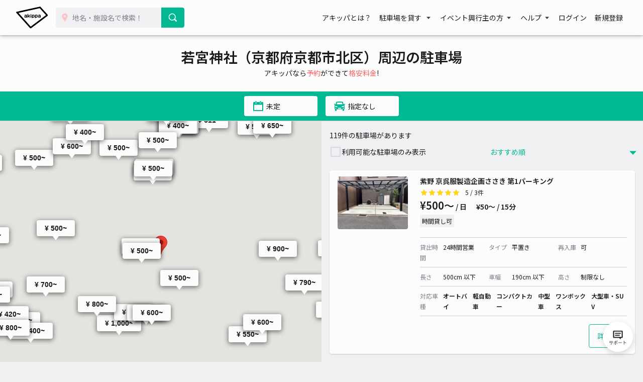

--- FILE ---
content_type: text/html; charset=UTF-8
request_url: https://www.akippa.com/kinki/kyoto/212770
body_size: 53148
content:
<!doctype html>
<html lang="ja">
<head>
    <meta charset="UTF-8">
        <title>【土日予約も！】若宮神社（京都府京都市北区）のおすすめ駐車場予約 1日とめても安い！｜akippa (アキッパ)</title>
    <meta name="viewport" content="width=device-width, initial-scale=1.0, minimum-scale=1.0, maximum-scale=1.0, user-scalable=no">
    <meta name="description" content="若宮神社（京都府京都市北区）周辺の予約可能な駐車場を掲載しています。akippa (アキッパ)では、空いている月極や個人宅の駐車場を15分〜1日単位で借りられます。ネット予約・キャッシュレス決済で便利にお安くご利用いただけます。">
        <link rel="canonical" href="https://www.akippa.com/kinki/kyoto/212770">
        <meta name="format-detection" content="telephone=no">

    <meta property="og:locale" content="ja">
    <meta property="og:title" content="【土日予約も！】若宮神社（京都府京都市北区）のおすすめ駐車場予約 1日とめても安い！｜akippa (アキッパ)">
    <meta property="og:type" content="website">
    <meta property="og:url" content="https://www.akippa.com/kinki/kyoto/212770">
    <meta property="og:image" content="https://s3-ap-northeast-1.amazonaws.com/akippa-res/front/images/ogp-suggest.png">
    <meta property="og:description" content="若宮神社（京都府京都市北区）周辺の予約可能な駐車場を掲載しています。akippa (アキッパ)では、空いている月極や個人宅の駐車場を15分〜1日単位で借りられます。ネット予約・キャッシュレス決済で便利にお安くご利用いただけます。">
    <meta property="og:site_name" content="アキッパ">

    <meta name="twitter:card" content="summary_large_image">
    <meta name="twitter:title" content="【土日予約も！】若宮神社（京都府京都市北区）のおすすめ駐車場予約 1日とめても安い！｜akippa (アキッパ)">
    <meta name="twitter:site" content="@akippa_official">
    <meta name="twitter:description" content="若宮神社（京都府京都市北区）周辺の予約可能な駐車場を掲載しています。akippa (アキッパ)では、空いている月極や個人宅の駐車場を15分〜1日単位で借りられます。ネット予約・キャッシュレス決済で便利にお安くご利用いただけます。">
    <meta name="csrf-token" content="p4ApAmEagJ13zaZJ87raARBVNbarvzmFqlZTguQQ">
    <meta name="google-site-verification" content="dGWTU7JwX9ncvOBiEIDlYKnUDhRnFPs_1o8tsDzSMwU" />
    <meta name="facebook-domain-verification" content="siuqmngav7ld6qph02ykf31dks6pmp" />
        <!-- Start SmartBanner configuration -->
<meta name="apple-itunes-app" content="app-id=894446397">
<!-- End SmartBanner configuration -->    <link href="https://www.akippa.com/kinki/kyoto/212770" itemprop="url">
    <link rel="icon" href="https://s3-ap-northeast-1.amazonaws.com/akippa-res/front/images/favicon.ico" sizes="32x32">
    <link rel="icon" href="https://s3-ap-northeast-1.amazonaws.com/akippa-res/front/images/icon.svg" type="image/svg+xml">
    <link rel="apple-touch-icon" href="https://s3-ap-northeast-1.amazonaws.com/akippa-res/front/images/apple-touch-icon.png">
    <link rel="manifest" href="https://s3-ap-northeast-1.amazonaws.com/akippa-res/front/images/manifest.webmanifest">

    <link rel="stylesheet" href="https://s3-ap-northeast-1.amazonaws.com/akippa-res/front/css/app.css?t=25120612">
    <link rel="stylesheet" type="text/css" href="/assets/front/library/slick/slick.css"/>
    <link rel="stylesheet" type="text/css" href="/assets/front/library/slick/slick-theme.css"/>
    <link rel="preconnect" href="https://fonts.googleapis.com">
    <link rel="preconnect" href="https://fonts.gstatic.com" crossorigin>
    <link href="https://fonts.googleapis.com/css2?family=Noto+Sans+JP:wght@400;600&display=swap" rel="stylesheet">
        <link rel="stylesheet" href="https://www.akippa.com/assets/front/css/common/breadcrumb.css">
    <script type="application/ld+json">
        {
    "@context": "http://schema.org",
    "@type": "ItemList",
    "itemListElement": [
        {
            "@type": "ListItem",
            "item": {
                "@type": "LocalBusiness",
                "name": "紫野 京呉服製造企画ささき 第1パーキング",
                "price": 500,
                "aggregateRating": {
                    "@type": "AggregateRating",
                    "ratingValue": 5,
                    "reviewCount": 3
                }
            }
        },
        {
            "@type": "ListItem",
            "item": {
                "@type": "LocalBusiness",
                "name": "上京区新ン町駐車場",
                "price": 500,
                "aggregateRating": {
                    "@type": "AggregateRating",
                    "ratingValue": 4.8,
                    "reviewCount": 4
                }
            }
        },
        {
            "@type": "ListItem",
            "item": {
                "@type": "LocalBusiness",
                "name": "千本北大路 アキッパ駐車場",
                "price": 500,
                "aggregateRating": {
                    "@type": "AggregateRating",
                    "ratingValue": 5,
                    "reviewCount": 4
                }
            }
        },
        {
            "@type": "ListItem",
            "item": {
                "@type": "LocalBusiness",
                "name": "紫野上野町113☆アキッパ駐車場",
                "price": 500,
                "aggregateRating": {
                    "@type": "AggregateRating",
                    "ratingValue": 4,
                    "reviewCount": 4
                }
            }
        },
        {
            "@type": "ListItem",
            "item": {
                "@type": "LocalBusiness",
                "name": "KN興業紫野ガレージ",
                "price": 660,
                "aggregateRating": {
                    "@type": "AggregateRating",
                    "ratingValue": 4.1,
                    "reviewCount": 13
                }
            }
        },
        {
            "@type": "ListItem",
            "item": {
                "@type": "LocalBusiness",
                "name": "◎京都市上京区ニシムラ駐車場【1】",
                "price": 700,
                "aggregateRating": {
                    "@type": "AggregateRating",
                    "ratingValue": 4.4,
                    "reviewCount": 5
                }
            }
        },
        {
            "@type": "ListItem",
            "item": {
                "@type": "LocalBusiness",
                "name": "東千本町駐車場",
                "price": 800,
                "aggregateRating": {
                    "@type": "AggregateRating",
                    "ratingValue": 4.8,
                    "reviewCount": 4
                }
            }
        },
        {
            "@type": "ListItem",
            "item": {
                "@type": "LocalBusiness",
                "name": "◎京都市上京区ニシムラ駐車場【3】",
                "price": 900,
                "aggregateRating": {
                    "@type": "AggregateRating",
                    "ratingValue": 5,
                    "reviewCount": 1
                }
            }
        },
        {
            "@type": "ListItem",
            "item": {
                "@type": "LocalBusiness",
                "name": "大澤医院　休日駐車場　連泊可能",
                "price": 400,
                "aggregateRating": {
                    "@type": "AggregateRating",
                    "ratingValue": 5,
                    "reviewCount": 2
                }
            }
        },
        {
            "@type": "ListItem",
            "item": {
                "@type": "LocalBusiness",
                "name": "紫竹西桃ノ本町43-4☆アキッパ駐車場",
                "price": 500,
                "aggregateRating": {
                    "@type": "AggregateRating",
                    "ratingValue": 5,
                    "reviewCount": 3
                }
            }
        },
        {
            "@type": "ListItem",
            "item": {
                "@type": "LocalBusiness",
                "name": "鷹峯木ノ畑町62 中川米穀店月極☆アキッパ駐車場",
                "price": 500,
                "aggregateRating": {
                    "@type": "AggregateRating",
                    "ratingValue": 5,
                    "reviewCount": 3
                }
            }
        },
        {
            "@type": "ListItem",
            "item": {
                "@type": "LocalBusiness",
                "name": "◎京都市北区小山上板倉町66-2 ナカムラ駐車場【カーポート下】",
                "price": 500,
                "aggregateRating": {
                    "@type": "AggregateRating",
                    "ratingValue": 4.7,
                    "reviewCount": 6
                }
            }
        },
        {
            "@type": "ListItem",
            "item": {
                "@type": "LocalBusiness",
                "name": "◎京都市北区小山上板倉町66-2 ナカムラ駐車場【敷地内】",
                "price": 500,
                "aggregateRating": {
                    "@type": "AggregateRating",
                    "ratingValue": 4.7,
                    "reviewCount": 3
                }
            }
        },
        {
            "@type": "ListItem",
            "item": {
                "@type": "LocalBusiness",
                "name": "栗栖町パーキング",
                "price": 500,
                "aggregateRating": {
                    "@type": "AggregateRating",
                    "ratingValue": 5,
                    "reviewCount": 1
                }
            }
        },
        {
            "@type": "ListItem",
            "item": {
                "@type": "LocalBusiness",
                "name": "上京区安楽小路町駐車場(1)",
                "price": 550,
                "aggregateRating": {
                    "@type": "AggregateRating",
                    "ratingValue": 4.8,
                    "reviewCount": 17
                }
            }
        },
        {
            "@type": "ListItem",
            "item": {
                "@type": "LocalBusiness",
                "name": "上京区安楽小路町駐車場(2)",
                "price": 550,
                "aggregateRating": {
                    "@type": "AggregateRating",
                    "ratingValue": 4.7,
                    "reviewCount": 36
                }
            }
        },
        {
            "@type": "ListItem",
            "item": {
                "@type": "LocalBusiness",
                "name": "上京区安楽小路町駐車場(3)",
                "price": 580,
                "aggregateRating": {
                    "@type": "AggregateRating",
                    "ratingValue": 4.9,
                    "reviewCount": 37
                }
            }
        },
        {
            "@type": "ListItem",
            "item": {
                "@type": "LocalBusiness",
                "name": "上京区安楽小路町駐車場(4)",
                "price": 580,
                "aggregateRating": {
                    "@type": "AggregateRating",
                    "ratingValue": 5,
                    "reviewCount": 27
                }
            }
        },
        {
            "@type": "ListItem",
            "item": {
                "@type": "LocalBusiness",
                "name": "【駐車場間違い注意】上京区下木下町駐車場",
                "price": 600,
                "aggregateRating": {
                    "@type": "AggregateRating",
                    "ratingValue": 4.2,
                    "reviewCount": 37
                }
            }
        },
        {
            "@type": "ListItem",
            "item": {
                "@type": "LocalBusiness",
                "name": "ヴィヨーム京都北大路駐車場",
                "price": 611,
                "aggregateRating": {
                    "@type": "AggregateRating",
                    "ratingValue": 4.5,
                    "reviewCount": 50
                }
            }
        },
        {
            "@type": "ListItem",
            "item": {
                "@type": "LocalBusiness",
                "name": "北区紫野上柏野町駐車場",
                "price": 700,
                "aggregateRating": {
                    "@type": "AggregateRating",
                    "ratingValue": 5,
                    "reviewCount": 4
                }
            }
        },
        {
            "@type": "ListItem",
            "item": {
                "@type": "LocalBusiness",
                "name": "北区紫竹下緑町駐車場",
                "price": 700,
                "aggregateRating": {
                    "@type": "AggregateRating",
                    "ratingValue": 4.5,
                    "reviewCount": 2
                }
            }
        },
        {
            "@type": "ListItem",
            "item": {
                "@type": "LocalBusiness",
                "name": "上御霊前通烏丸東入393-1駐車場",
                "price": 790,
                "aggregateRating": {
                    "@type": "AggregateRating",
                    "ratingValue": 4.1,
                    "reviewCount": 10
                }
            }
        },
        {
            "@type": "ListItem",
            "item": {
                "@type": "LocalBusiness",
                "name": "◎京都市北区イチハラ駐車場",
                "price": 900,
                "aggregateRating": {
                    "@type": "AggregateRating",
                    "ratingValue": 4.8,
                    "reviewCount": 6
                }
            }
        },
        {
            "@type": "ListItem",
            "item": {
                "@type": "LocalBusiness",
                "name": "紫野 京呉服製造企画ささき 第2パーキング",
                "price": 400,
                "aggregateRating": {
                    "@type": "AggregateRating",
                    "ratingValue": 0,
                    "reviewCount": null
                }
            }
        },
        {
            "@type": "ListItem",
            "item": {
                "@type": "LocalBusiness",
                "name": "大澤医院　土曜日の午後4時〜24時対応　祝祭日、お盆、年末年始は休日対応",
                "price": 400,
                "aggregateRating": {
                    "@type": "AggregateRating",
                    "ratingValue": 0,
                    "reviewCount": null
                }
            }
        },
        {
            "@type": "ListItem",
            "item": {
                "@type": "LocalBusiness",
                "name": "大澤医院　　土曜日　0時から朝8時",
                "price": 400,
                "aggregateRating": {
                    "@type": "AggregateRating",
                    "ratingValue": 0,
                    "reviewCount": null
                }
            }
        },
        {
            "@type": "ListItem",
            "item": {
                "@type": "LocalBusiness",
                "name": "紫野上門前町15 Prestige紫野☆アキッパ駐車場",
                "price": 500,
                "aggregateRating": {
                    "@type": "AggregateRating",
                    "ratingValue": 0,
                    "reviewCount": null
                }
            }
        },
        {
            "@type": "ListItem",
            "item": {
                "@type": "LocalBusiness",
                "name": "紫野上門前町16-1 紫野温泉☆アキッパ駐車場",
                "price": 500,
                "aggregateRating": {
                    "@type": "AggregateRating",
                    "ratingValue": 0,
                    "reviewCount": null
                }
            }
        },
        {
            "@type": "ListItem",
            "item": {
                "@type": "LocalBusiness",
                "name": "西高縄町58 大徳寺温泉マンション☆アキッパ駐車場",
                "price": 500,
                "aggregateRating": {
                    "@type": "AggregateRating",
                    "ratingValue": 0,
                    "reviewCount": null
                }
            }
        },
        {
            "@type": "ListItem",
            "item": {
                "@type": "LocalBusiness",
                "name": "紫野今宮町92-4☆アキッパ駐車場",
                "price": 600,
                "aggregateRating": {
                    "@type": "AggregateRating",
                    "ratingValue": 0,
                    "reviewCount": null
                }
            }
        },
        {
            "@type": "ListItem",
            "item": {
                "@type": "LocalBusiness",
                "name": "紫野西泉堂町9 アサヒ食材☆アキッパ駐車場",
                "price": 600,
                "aggregateRating": {
                    "@type": "AggregateRating",
                    "ratingValue": 0,
                    "reviewCount": null
                }
            }
        },
        {
            "@type": "ListItem",
            "item": {
                "@type": "LocalBusiness",
                "name": "小山上花ノ木町58☆アキッパ駐車場",
                "price": 650,
                "aggregateRating": {
                    "@type": "AggregateRating",
                    "ratingValue": 0,
                    "reviewCount": null
                }
            }
        },
        {
            "@type": "ListItem",
            "item": {
                "@type": "LocalBusiness",
                "name": "紫竹西北町16-17☆アキッパ駐車場",
                "price": 700,
                "aggregateRating": {
                    "@type": "AggregateRating",
                    "ratingValue": 0,
                    "reviewCount": null
                }
            }
        },
        {
            "@type": "ListItem",
            "item": {
                "@type": "LocalBusiness",
                "name": "リノパーキング千本盧山寺",
                "price": 800,
                "aggregateRating": {
                    "@type": "AggregateRating",
                    "ratingValue": 0,
                    "reviewCount": null
                }
            }
        },
        {
            "@type": "ListItem",
            "item": {
                "@type": "LocalBusiness",
                "name": "京都・粋伝庵離れ ホステル翆駐車場(1)",
                "price": 1000,
                "aggregateRating": {
                    "@type": "AggregateRating",
                    "ratingValue": 0,
                    "reviewCount": null
                }
            }
        },
        {
            "@type": "ListItem",
            "item": {
                "@type": "LocalBusiness",
                "name": "京都・粋伝庵離れ ホステル翆駐車場(3)",
                "price": 1000,
                "aggregateRating": {
                    "@type": "AggregateRating",
                    "ratingValue": 0,
                    "reviewCount": null
                }
            }
        },
        {
            "@type": "ListItem",
            "item": {
                "@type": "LocalBusiness",
                "name": "東千本町411 紫紘☆アキッパ駐車場",
                "price": 600,
                "aggregateRating": {
                    "@type": "AggregateRating",
                    "ratingValue": 3,
                    "reviewCount": 2
                }
            }
        },
        {
            "@type": "ListItem",
            "item": {
                "@type": "LocalBusiness",
                "name": "紫野泉堂町65 akippa駐車場",
                "price": 400,
                "aggregateRating": {
                    "@type": "AggregateRating",
                    "ratingValue": 1.3,
                    "reviewCount": 3
                }
            }
        },
        {
            "@type": "ListItem",
            "item": {
                "@type": "LocalBusiness",
                "name": "東藤ノ森町14 中村整骨院☆アキッパ駐車場",
                "price": 500,
                "aggregateRating": {
                    "@type": "AggregateRating",
                    "ratingValue": 1,
                    "reviewCount": 1
                }
            }
        },
        {
            "@type": "ListItem",
            "item": {
                "@type": "LocalBusiness",
                "name": "京都・粋伝庵離れ ホステル翆駐車場(2)",
                "price": 1000,
                "aggregateRating": {
                    "@type": "AggregateRating",
                    "ratingValue": 1,
                    "reviewCount": 1
                }
            }
        },
        {
            "@type": "ListItem",
            "item": {
                "@type": "LocalBusiness",
                "name": "＊京都市北区紫野下柏野町7[吉岡]駐車場",
                "price": 360,
                "aggregateRating": {
                    "@type": "AggregateRating",
                    "ratingValue": 4.4,
                    "reviewCount": 12
                }
            }
        },
        {
            "@type": "ListItem",
            "item": {
                "@type": "LocalBusiness",
                "name": "【南側】小山東玄以町26☆アキッパ駐車場",
                "price": 400,
                "aggregateRating": {
                    "@type": "AggregateRating",
                    "ratingValue": 5,
                    "reviewCount": 1
                }
            }
        },
        {
            "@type": "ListItem",
            "item": {
                "@type": "LocalBusiness",
                "name": "伊賀宅北野天満宮徒歩3分駐車場",
                "price": 420,
                "aggregateRating": {
                    "@type": "AggregateRating",
                    "ratingValue": 4.5,
                    "reviewCount": 10
                }
            }
        },
        {
            "@type": "ListItem",
            "item": {
                "@type": "LocalBusiness",
                "name": "衣笠開キ町36 衣笠常修寺参諸者P☆アキッパ駐車場",
                "price": 500,
                "aggregateRating": {
                    "@type": "AggregateRating",
                    "ratingValue": 4.8,
                    "reviewCount": 6
                }
            }
        },
        {
            "@type": "ListItem",
            "item": {
                "@type": "LocalBusiness",
                "name": "紫竹北大門町26☆アキッパ駐車場",
                "price": 500,
                "aggregateRating": {
                    "@type": "AggregateRating",
                    "ratingValue": 5,
                    "reviewCount": 3
                }
            }
        },
        {
            "@type": "ListItem",
            "item": {
                "@type": "LocalBusiness",
                "name": "ラクール北山駐車場",
                "price": 611,
                "aggregateRating": {
                    "@type": "AggregateRating",
                    "ratingValue": 4.2,
                    "reviewCount": 6
                }
            }
        },
        {
            "@type": "ListItem",
            "item": {
                "@type": "LocalBusiness",
                "name": "＊京都市北区衣笠北高橋町54：メゾン・ド・ブーシェ衣笠駐車場",
                "price": 700,
                "aggregateRating": {
                    "@type": "AggregateRating",
                    "ratingValue": 4.9,
                    "reviewCount": 7
                }
            }
        },
        {
            "@type": "ListItem",
            "item": {
                "@type": "LocalBusiness",
                "name": "＊京都市北区衣笠高橋町17[岡本]駐車場",
                "price": 700,
                "aggregateRating": {
                    "@type": "AggregateRating",
                    "ratingValue": 4.4,
                    "reviewCount": 8
                }
            }
        },
        {
            "@type": "ListItem",
            "item": {
                "@type": "LocalBusiness",
                "name": "◎京都市上京区革堂町570ワタナベ駐車場",
                "price": 700,
                "aggregateRating": {
                    "@type": "AggregateRating",
                    "ratingValue": 4.5,
                    "reviewCount": 22
                }
            }
        },
        {
            "@type": "ListItem",
            "item": {
                "@type": "LocalBusiness",
                "name": "伴戸商店分室駐車場",
                "price": 800,
                "aggregateRating": {
                    "@type": "AggregateRating",
                    "ratingValue": 4.5,
                    "reviewCount": 47
                }
            }
        },
        {
            "@type": "ListItem",
            "item": {
                "@type": "LocalBusiness",
                "name": "福長町空き地駐車場",
                "price": 800,
                "aggregateRating": {
                    "@type": "AggregateRating",
                    "ratingValue": 4.6,
                    "reviewCount": 5
                }
            }
        },
        {
            "@type": "ListItem",
            "item": {
                "@type": "LocalBusiness",
                "name": "金閣寺前駐車場",
                "price": 850,
                "aggregateRating": {
                    "@type": "AggregateRating",
                    "ratingValue": 4.7,
                    "reviewCount": 136
                }
            }
        },
        {
            "@type": "ListItem",
            "item": {
                "@type": "LocalBusiness",
                "name": "＊京都市北区紫野下柏野町22[村上]駐車場",
                "price": 1400,
                "aggregateRating": {
                    "@type": "AggregateRating",
                    "ratingValue": 4,
                    "reviewCount": 1
                }
            }
        },
        {
            "@type": "ListItem",
            "item": {
                "@type": "LocalBusiness",
                "name": "ラ・シャンブル駐車場",
                "price": 300,
                "aggregateRating": {
                    "@type": "AggregateRating",
                    "ratingValue": 4.8,
                    "reviewCount": 4
                }
            }
        },
        {
            "@type": "ListItem",
            "item": {
                "@type": "LocalBusiness",
                "name": "ラシュール北山ガレージ",
                "price": 407,
                "aggregateRating": {
                    "@type": "AggregateRating",
                    "ratingValue": 4.8,
                    "reviewCount": 131
                }
            }
        },
        {
            "@type": "ListItem",
            "item": {
                "@type": "LocalBusiness",
                "name": "【停め間違い注意】アキッパ上長者町通大宮東入東堀町駐車場",
                "price": 450,
                "aggregateRating": {
                    "@type": "AggregateRating",
                    "ratingValue": 4,
                    "reviewCount": 16
                }
            }
        },
        {
            "@type": "ListItem",
            "item": {
                "@type": "LocalBusiness",
                "name": "紫竹上堀川町1-20☆アキッパ駐車場",
                "price": 500,
                "aggregateRating": {
                    "@type": "AggregateRating",
                    "ratingValue": 4,
                    "reviewCount": 2
                }
            }
        },
        {
            "@type": "ListItem",
            "item": {
                "@type": "LocalBusiness",
                "name": "下鴨今大路ガレージ",
                "price": 500,
                "aggregateRating": {
                    "@type": "AggregateRating",
                    "ratingValue": 4.6,
                    "reviewCount": 74
                }
            }
        },
        {
            "@type": "ListItem",
            "item": {
                "@type": "LocalBusiness",
                "name": "＊京都市北区平野上八丁柳町６６[中山]駐車場",
                "price": 500,
                "aggregateRating": {
                    "@type": "AggregateRating",
                    "ratingValue": 4.7,
                    "reviewCount": 11
                }
            }
        },
        {
            "@type": "ListItem",
            "item": {
                "@type": "LocalBusiness",
                "name": "衣笠西馬場町33 ハウス西馬場1☆アキッパ駐車場",
                "price": 500,
                "aggregateRating": {
                    "@type": "AggregateRating",
                    "ratingValue": 4.8,
                    "reviewCount": 4
                }
            }
        },
        {
            "@type": "ListItem",
            "item": {
                "@type": "LocalBusiness",
                "name": "大宮釈迦谷3-11 倉庫前☆アキッパ駐車場",
                "price": 500,
                "aggregateRating": {
                    "@type": "AggregateRating",
                    "ratingValue": 4.7,
                    "reviewCount": 3
                }
            }
        },
        {
            "@type": "ListItem",
            "item": {
                "@type": "LocalBusiness",
                "name": "大宮玄琢北町25-12 小屋前☆アキッパ駐車場",
                "price": 500,
                "aggregateRating": {
                    "@type": "AggregateRating",
                    "ratingValue": 4.3,
                    "reviewCount": 3
                }
            }
        },
        {
            "@type": "ListItem",
            "item": {
                "@type": "LocalBusiness",
                "name": "上賀茂烏帽子ケ垣内町23-33☆アキッパ駐車場",
                "price": 500,
                "aggregateRating": {
                    "@type": "AggregateRating",
                    "ratingValue": 4,
                    "reviewCount": 1
                }
            }
        },
        {
            "@type": "ListItem",
            "item": {
                "@type": "LocalBusiness",
                "name": "【東側】大宮西山ノ前町27 第一駐車場☆アキッパ駐車場",
                "price": 500,
                "aggregateRating": {
                    "@type": "AggregateRating",
                    "ratingValue": 4.5,
                    "reviewCount": 2
                }
            }
        },
        {
            "@type": "ListItem",
            "item": {
                "@type": "LocalBusiness",
                "name": "下鴨下川原町46-16☆アキッパ駐車場",
                "price": 600,
                "aggregateRating": {
                    "@type": "AggregateRating",
                    "ratingValue": 5,
                    "reviewCount": 2
                }
            }
        },
        {
            "@type": "ListItem",
            "item": {
                "@type": "LocalBusiness",
                "name": "出雲路神楽町駐車場　加茂街道・賀茂川河川敷直近",
                "price": 600,
                "aggregateRating": {
                    "@type": "AggregateRating",
                    "ratingValue": 5,
                    "reviewCount": 1
                }
            }
        },
        {
            "@type": "ListItem",
            "item": {
                "@type": "LocalBusiness",
                "name": "下鴨下川原町45☆アキッパ駐車場",
                "price": 600,
                "aggregateRating": {
                    "@type": "AggregateRating",
                    "ratingValue": 4.8,
                    "reviewCount": 5
                }
            }
        },
        {
            "@type": "ListItem",
            "item": {
                "@type": "LocalBusiness",
                "name": "宮﨑ガレージ",
                "price": 640,
                "aggregateRating": {
                    "@type": "AggregateRating",
                    "ratingValue": 4.5,
                    "reviewCount": 34
                }
            }
        },
        {
            "@type": "ListItem",
            "item": {
                "@type": "LocalBusiness",
                "name": "アキッパ上長者町通大宮東入東堀町駐車場【屋根あり】",
                "price": 650,
                "aggregateRating": {
                    "@type": "AggregateRating",
                    "ratingValue": 4,
                    "reviewCount": 7
                }
            }
        },
        {
            "@type": "ListItem",
            "item": {
                "@type": "LocalBusiness",
                "name": "京美仏像　駐車場[土日祝のみ]",
                "price": 800,
                "aggregateRating": {
                    "@type": "AggregateRating",
                    "ratingValue": 5,
                    "reviewCount": 4
                }
            }
        },
        {
            "@type": "ListItem",
            "item": {
                "@type": "LocalBusiness",
                "name": "◎京都市北区上賀茂高縄手町62-1ミウラ駐車場【1】",
                "price": 800,
                "aggregateRating": {
                    "@type": "AggregateRating",
                    "ratingValue": 4.9,
                    "reviewCount": 15
                }
            }
        },
        {
            "@type": "ListItem",
            "item": {
                "@type": "LocalBusiness",
                "name": "御所西　元土御門町akippa駐車場",
                "price": 900,
                "aggregateRating": {
                    "@type": "AggregateRating",
                    "ratingValue": 4.6,
                    "reviewCount": 153
                }
            }
        },
        {
            "@type": "ListItem",
            "item": {
                "@type": "LocalBusiness",
                "name": "【前向き駐車必須】ラフレリアン玄琢北パーキング【詳細写真を確認してください】",
                "price": 390,
                "aggregateRating": {
                    "@type": "AggregateRating",
                    "ratingValue": 4.6,
                    "reviewCount": 57
                }
            }
        },
        {
            "@type": "ListItem",
            "item": {
                "@type": "LocalBusiness",
                "name": "景色の見える丘パーキング(^^)v",
                "price": 400,
                "aggregateRating": {
                    "@type": "AggregateRating",
                    "ratingValue": 5,
                    "reviewCount": 1
                }
            }
        },
        {
            "@type": "ListItem",
            "item": {
                "@type": "LocalBusiness",
                "name": "白阪パーキング",
                "price": 400,
                "aggregateRating": {
                    "@type": "AggregateRating",
                    "ratingValue": 5,
                    "reviewCount": 1
                }
            }
        },
        {
            "@type": "ListItem",
            "item": {
                "@type": "LocalBusiness",
                "name": "◎京都市北区上賀茂蝉ケ垣内町35 イチダ駐車場【3・4】",
                "price": 500,
                "aggregateRating": {
                    "@type": "AggregateRating",
                    "ratingValue": 4.2,
                    "reviewCount": 6
                }
            }
        },
        {
            "@type": "ListItem",
            "item": {
                "@type": "LocalBusiness",
                "name": "上賀茂榊田町5akippa駐車場",
                "price": 500,
                "aggregateRating": {
                    "@type": "AggregateRating",
                    "ratingValue": 4.8,
                    "reviewCount": 9
                }
            }
        },
        {
            "@type": "ListItem",
            "item": {
                "@type": "LocalBusiness",
                "name": "北区北野西白梅町1 個人宅◉アキッパ駐車場",
                "price": 500,
                "aggregateRating": {
                    "@type": "AggregateRating",
                    "ratingValue": 5,
                    "reviewCount": 1
                }
            }
        },
        {
            "@type": "ListItem",
            "item": {
                "@type": "LocalBusiness",
                "name": "立命館大学徒歩30秒平野神社徒歩6分駐車場",
                "price": 530,
                "aggregateRating": {
                    "@type": "AggregateRating",
                    "ratingValue": 4.7,
                    "reviewCount": 14
                }
            }
        },
        {
            "@type": "ListItem",
            "item": {
                "@type": "LocalBusiness",
                "name": "＊京都市北区小松原北町59[中島]駐車場",
                "price": 600,
                "aggregateRating": {
                    "@type": "AggregateRating",
                    "ratingValue": 4,
                    "reviewCount": 2
                }
            }
        },
        {
            "@type": "ListItem",
            "item": {
                "@type": "LocalBusiness",
                "name": "北区等持院東町29 空き地◉アキッパ駐車場",
                "price": 600,
                "aggregateRating": {
                    "@type": "AggregateRating",
                    "ratingValue": 4.9,
                    "reviewCount": 8
                }
            }
        },
        {
            "@type": "ListItem",
            "item": {
                "@type": "LocalBusiness",
                "name": "北区等持院東町29-17 空き地◉アキッパ駐車場",
                "price": 600,
                "aggregateRating": {
                    "@type": "AggregateRating",
                    "ratingValue": 4.8,
                    "reviewCount": 23
                }
            }
        },
        {
            "@type": "ListItem",
            "item": {
                "@type": "LocalBusiness",
                "name": "カギカ膳部パーキング",
                "price": 660,
                "aggregateRating": {
                    "@type": "AggregateRating",
                    "ratingValue": 4.7,
                    "reviewCount": 6
                }
            }
        },
        {
            "@type": "ListItem",
            "item": {
                "@type": "LocalBusiness",
                "name": "【利用時間制限あり】一部分屋根有り！ 二条城北パーキング",
                "price": 678,
                "aggregateRating": {
                    "@type": "AggregateRating",
                    "ratingValue": 4.6,
                    "reviewCount": 16
                }
            }
        },
        {
            "@type": "ListItem",
            "item": {
                "@type": "LocalBusiness",
                "name": "二条城北24時間駐車場",
                "price": 700,
                "aggregateRating": {
                    "@type": "AggregateRating",
                    "ratingValue": 4.7,
                    "reviewCount": 3
                }
            }
        },
        {
            "@type": "ListItem",
            "item": {
                "@type": "LocalBusiness",
                "name": "上京区北伊勢屋町739駐車場",
                "price": 700,
                "aggregateRating": {
                    "@type": "AggregateRating",
                    "ratingValue": 4.5,
                    "reviewCount": 24
                }
            }
        },
        {
            "@type": "ListItem",
            "item": {
                "@type": "LocalBusiness",
                "name": "◎京都市上京区ナガニシ駐車場",
                "price": 800,
                "aggregateRating": {
                    "@type": "AggregateRating",
                    "ratingValue": 4.8,
                    "reviewCount": 19
                }
            }
        },
        {
            "@type": "ListItem",
            "item": {
                "@type": "LocalBusiness",
                "name": "WATABE WEDDING　お客様専用駐車場",
                "price": 880,
                "aggregateRating": {
                    "@type": "AggregateRating",
                    "ratingValue": 4.8,
                    "reviewCount": 217
                }
            }
        },
        {
            "@type": "ListItem",
            "item": {
                "@type": "LocalBusiness",
                "name": "出町柳駐車場｜出町商店街や京都御苑がすぐ近く24時間オープンの広々な駐車場",
                "price": 1000,
                "aggregateRating": {
                    "@type": "AggregateRating",
                    "ratingValue": 4.3,
                    "reviewCount": 6
                }
            }
        },
        {
            "@type": "ListItem",
            "item": {
                "@type": "LocalBusiness",
                "name": "鷹峯光悦町22☆アキッパ駐車場",
                "price": 1000,
                "aggregateRating": {
                    "@type": "AggregateRating",
                    "ratingValue": 4.5,
                    "reviewCount": 2
                }
            }
        },
        {
            "@type": "ListItem",
            "item": {
                "@type": "LocalBusiness",
                "name": "下鴨蓼倉町68☆アキッパ駐車場",
                "price": 1000,
                "aggregateRating": {
                    "@type": "AggregateRating",
                    "ratingValue": 5,
                    "reviewCount": 1
                }
            }
        },
        {
            "@type": "ListItem",
            "item": {
                "@type": "LocalBusiness",
                "name": "京都市北区上賀茂山本町40-2駐車場",
                "price": 2000,
                "aggregateRating": {
                    "@type": "AggregateRating",
                    "ratingValue": 4.5,
                    "reviewCount": 4
                }
            }
        },
        {
            "@type": "ListItem",
            "item": {
                "@type": "LocalBusiness",
                "name": "大宮薬師山西町10-4-1☆アキッパ駐車場",
                "price": 400,
                "aggregateRating": {
                    "@type": "AggregateRating",
                    "ratingValue": 0,
                    "reviewCount": null
                }
            }
        },
        {
            "@type": "ListItem",
            "item": {
                "@type": "LocalBusiness",
                "name": "大宮薬師山西町10-4☆アキッパ駐車場",
                "price": 400,
                "aggregateRating": {
                    "@type": "AggregateRating",
                    "ratingValue": 0,
                    "reviewCount": null
                }
            }
        },
        {
            "@type": "ListItem",
            "item": {
                "@type": "LocalBusiness",
                "name": "大宮玄琢北東町5-90☆アキッパ駐車場",
                "price": 500,
                "aggregateRating": {
                    "@type": "AggregateRating",
                    "ratingValue": 0,
                    "reviewCount": null
                }
            }
        },
        {
            "@type": "ListItem",
            "item": {
                "@type": "LocalBusiness",
                "name": "◎京都市北区上賀茂蝉ケ垣内町35 イチダ駐車場【5】",
                "price": 500,
                "aggregateRating": {
                    "@type": "AggregateRating",
                    "ratingValue": 0,
                    "reviewCount": null
                }
            }
        },
        {
            "@type": "ListItem",
            "item": {
                "@type": "LocalBusiness",
                "name": "北区大将軍西町34-1 エース◉アキッパ駐車場",
                "price": 500,
                "aggregateRating": {
                    "@type": "AggregateRating",
                    "ratingValue": 0,
                    "reviewCount": null
                }
            }
        },
        {
            "@type": "ListItem",
            "item": {
                "@type": "LocalBusiness",
                "name": "鷹峯千束町2‐5 吟松寺お客様P☆アキッパ駐車場",
                "price": 500,
                "aggregateRating": {
                    "@type": "AggregateRating",
                    "ratingValue": 0,
                    "reviewCount": null
                }
            }
        },
        {
            "@type": "ListItem",
            "item": {
                "@type": "LocalBusiness",
                "name": "出雲路立テ本町108-80☆アキッパ駐車場",
                "price": 600,
                "aggregateRating": {
                    "@type": "AggregateRating",
                    "ratingValue": 0,
                    "reviewCount": null
                }
            }
        },
        {
            "@type": "ListItem",
            "item": {
                "@type": "LocalBusiness",
                "name": "下鴨下川原町46-16☆アキッパ駐車場(4)",
                "price": 600,
                "aggregateRating": {
                    "@type": "AggregateRating",
                    "ratingValue": 0,
                    "reviewCount": null
                }
            }
        },
        {
            "@type": "ListItem",
            "item": {
                "@type": "LocalBusiness",
                "name": "下鴨下川原町19-2☆アキッパ駐車場",
                "price": 600,
                "aggregateRating": {
                    "@type": "AggregateRating",
                    "ratingValue": 0,
                    "reviewCount": null
                }
            }
        },
        {
            "@type": "ListItem",
            "item": {
                "@type": "LocalBusiness",
                "name": "大串駐車場",
                "price": 800,
                "aggregateRating": {
                    "@type": "AggregateRating",
                    "ratingValue": 0,
                    "reviewCount": null
                }
            }
        },
        {
            "@type": "ListItem",
            "item": {
                "@type": "LocalBusiness",
                "name": "京美仏像スペース2駐車場[土日祝のみ]",
                "price": 800,
                "aggregateRating": {
                    "@type": "AggregateRating",
                    "ratingValue": 0,
                    "reviewCount": null
                }
            }
        },
        {
            "@type": "ListItem",
            "item": {
                "@type": "LocalBusiness",
                "name": "上京区元新在家町163-18駐車場【7:00〜21:00】※金曜日利用不可",
                "price": 1000,
                "aggregateRating": {
                    "@type": "AggregateRating",
                    "ratingValue": 0,
                    "reviewCount": null
                }
            }
        },
        {
            "@type": "ListItem",
            "item": {
                "@type": "LocalBusiness",
                "name": "下鴨中川原町109 月極☆アキッパ駐車場",
                "price": 2000,
                "aggregateRating": {
                    "@type": "AggregateRating",
                    "ratingValue": 0,
                    "reviewCount": null
                }
            }
        },
        {
            "@type": "ListItem",
            "item": {
                "@type": "LocalBusiness",
                "name": "大宮北椿原町47-3☆アキッパ駐車場",
                "price": 2500,
                "aggregateRating": {
                    "@type": "AggregateRating",
                    "ratingValue": 0,
                    "reviewCount": null
                }
            }
        },
        {
            "@type": "ListItem",
            "item": {
                "@type": "LocalBusiness",
                "name": "クレール北野駐車場",
                "price": 600,
                "aggregateRating": {
                    "@type": "AggregateRating",
                    "ratingValue": 3.3,
                    "reviewCount": 4
                }
            }
        },
        {
            "@type": "ListItem",
            "item": {
                "@type": "LocalBusiness",
                "name": "◎京都市北区上賀茂向梅町5ノムラ駐車場",
                "price": 300,
                "aggregateRating": {
                    "@type": "AggregateRating",
                    "ratingValue": 3.6,
                    "reviewCount": 11
                }
            }
        },
        {
            "@type": "ListItem",
            "item": {
                "@type": "LocalBusiness",
                "name": "◎京都市左京区下鴨芝本町37-24イチカワ駐車場",
                "price": 500,
                "aggregateRating": {
                    "@type": "AggregateRating",
                    "ratingValue": 3.5,
                    "reviewCount": 4
                }
            }
        },
        {
            "@type": "ListItem",
            "item": {
                "@type": "LocalBusiness",
                "name": "京都市北区等持院中町駐車場",
                "price": 500,
                "aggregateRating": {
                    "@type": "AggregateRating",
                    "ratingValue": 3.6,
                    "reviewCount": 18
                }
            }
        },
        {
            "@type": "ListItem",
            "item": {
                "@type": "LocalBusiness",
                "name": "相国寺門前町699駐車場",
                "price": 600,
                "aggregateRating": {
                    "@type": "AggregateRating",
                    "ratingValue": 2.8,
                    "reviewCount": 6
                }
            }
        },
        {
            "@type": "ListItem",
            "item": {
                "@type": "LocalBusiness",
                "name": "＊京都市上京区西町59：デプレ北野駐車場",
                "price": 600,
                "aggregateRating": {
                    "@type": "AggregateRating",
                    "ratingValue": 2.2,
                    "reviewCount": 5
                }
            }
        },
        {
            "@type": "ListItem",
            "item": {
                "@type": "LocalBusiness",
                "name": "壺中珈琲akippa駐車場",
                "price": 700,
                "aggregateRating": {
                    "@type": "AggregateRating",
                    "ratingValue": 2,
                    "reviewCount": 1
                }
            }
        },
        {
            "@type": "ListItem",
            "item": {
                "@type": "LocalBusiness",
                "name": "＊京都市上京区大宮町上ノ下立売通御前通西入499：北ビル駐車場",
                "price": 700,
                "aggregateRating": {
                    "@type": "AggregateRating",
                    "ratingValue": 3.7,
                    "reviewCount": 16
                }
            }
        },
        {
            "@type": "ListItem",
            "item": {
                "@type": "LocalBusiness",
                "name": "アクアプレイス京都二条城北",
                "price": 790,
                "aggregateRating": {
                    "@type": "AggregateRating",
                    "ratingValue": 3.5,
                    "reviewCount": 10
                }
            }
        },
        {
            "@type": "ListItem",
            "item": {
                "@type": "LocalBusiness",
                "name": "◎京都市上京区革堂西町523-1タチバナ駐車場",
                "price": 800,
                "aggregateRating": {
                    "@type": "AggregateRating",
                    "ratingValue": 2.7,
                    "reviewCount": 3
                }
            }
        },
        {
            "@type": "ListItem",
            "item": {
                "@type": "LocalBusiness",
                "name": "ライフプラザ河原町今出川駐車場",
                "price": 880,
                "aggregateRating": {
                    "@type": "AggregateRating",
                    "ratingValue": 3.8,
                    "reviewCount": 19
                }
            }
        },
        {
            "@type": "ListItem",
            "item": {
                "@type": "LocalBusiness",
                "name": "◎京都市上京区米屋町河原町通今出川下る西入306-2オカザキ駐車場",
                "price": 800,
                "aggregateRating": {
                    "@type": "AggregateRating",
                    "ratingValue": 2.8,
                    "reviewCount": 10
                }
            }
        }
    ]
}
    </script>

    <!-- Google Tag Manager -->
        <noscript><iframe src="//www.googletagmanager.com/ns.html?id=GTM-WT53KV" height="0" width="0" style="display:none;visibility:hidden"></iframe></noscript>
    <!--suppress ES6ConvertVarToLetConst, EqualityComparisonWithCoercionJS -->
    <script>(function(w,d,s,l,i){w[l]=w[l]||[];w[l].push({'gtm.start':
            new Date().getTime(),event:'gtm.js'});var f=d.getElementsByTagName(s)[0],
            j=d.createElement(s),dl=l!='dataLayer'?'&l='+l:'';j.async=true;j.src=
            '//www.googletagmanager.com/gtm.js?id='+i+dl;f.parentNode.insertBefore(j,f);
        })(window,document,'script','dataLayer','GTM-WT53KV');
    </script>
    <!-- End Google Tag Manager -->
</head>
<body 
      >
    <div id="global-header-container" role="presentation">
        <header class="global">
            <div class="container">
                <div class="global-menu-logo">
                    <a href="/">
                        <img
                            src="https://s3-ap-northeast-1.amazonaws.com/akippa-res/front/images/akippa_brand_logo_medium.svg"
                            alt="アキッパ"
                            width="193"
                            height="150"
                        >
                    </a>
                </div>
                                    <div class="header-button-wrap hidden-desktop">
                        <a
                            id="lend-top-link-header-logged-in"
                            href="https://www.akippa.com/owner"
                        >
                            駐車場を貸す
                        </a>
                    </div>
                                                    <div id="global-search-form" class="global-search-form">
                        <div class="search-form">
                            <form action="https://www.akippa.com/driver/searchparking">
                                <div class="input-group">
                                    <label for="form-search-parking-input-keyword">
                                        <img
                                            src="https://s3-ap-northeast-1.amazonaws.com/akippa-res/front/images/icon/search-pin.svg"
                                            class="search-pin"
                                            width="32"
                                            height="20"
                                        >
                                        <input id="form-search-parking-input-keyword" type="search" name="keyword" placeholder="地名・施設名で検索！" value="" autocomplete="off">
                                        <ul id="keyword-list-suggest" class="suggest-wrap"></ul>
                                    </label>
                                    <div class="input-group-button">
                                        <button class="button button-cta-primary button-search" type="submit">
                                            <img
                                                src="https://s3-ap-northeast-1.amazonaws.com/akippa-res/front/images/icon/search-white.svg"
                                                width="20"
                                                height="20"
                                            >
                                            <span class="hidden-desktop">駐車場を探す</span>
                                        </button>
                                    </div>
                                </div>
                            </form>
                        </div>
                        <div class="current-location hidden-desktop">
                            <a id="current-location-link" href="" class="">
                                <span class="current-loation-icon">
                                    <img
                                        src="https://s3-ap-northeast-1.amazonaws.com/akippa-res/front/images/icon/direction-green.svg"
                                        class="direction-green"
                                        width="16"
                                        height="16"
                                    >
                                </span>
                                現在地から探す
                            </a>
                        </div>
                    </div>
                    <div id="action-global-search" class="header-icon-wrap pull-right hidden-desktop">
                        <img
                            src="https://s3-ap-northeast-1.amazonaws.com/akippa-res/front/images/icon/search.svg"
                            width="20"
                            height="20"
                        >
                        <span class="icon-label">検索</span>
                    </div>
                                                    <div class="header-icon-wrap pull-right hidden-desktop">
                        <a href="https://www.akippa.com/login">
                            <img
                                src="https://s3-ap-northeast-1.amazonaws.com/akippa-res/front/images/icon/login.svg"
                                width="20"
                                height="20"
                            >
                            <span class="icon-label">ログイン</span>
                        </a>
                    </div>
                                <div id="action-global-menu-open" class="header-icon-wrap pull-right">
                    <img
                        src="https://s3-ap-northeast-1.amazonaws.com/akippa-res/front/images/icon/menu.svg"
                        width="20"
                        height="20"
                    >
                    <span class="icon-label">メニュー</span>
                                    </div>
                <div id="global-menu-bg"></div>
                <menu id="global-menu">
                    <ul>
                        <li id="action-global-menu-close" class="close">
                            <img src="https://s3-ap-northeast-1.amazonaws.com/akippa-res/front/images/icon/close.svg">
                        </li>
                                                    <li class="item about"><a href="https://www.akippa.com/guide/start">アキッパとは？</a></li>
                                                                            <li class="drop-down">
                                <div class="drop-down-toggle gloabl-menu-label" id="menu-owner">
                                    駐車場を貸す
                                </div>
                                <ul class="drop-down-list wide" aria-labelledby="menu-owner">
                                    <li class="item">
                                        <a href="https://www.akippa.com/owner" target="_blank" rel="noopner" id="lend-top-link-menu-guest">
                                            <div class="item-container">
                                                <span class="highlight">個人の方：自宅スペースや空き地を貸したい</span>
                                                <span class="subtext">駐車場オーナー登録(完全無料)</span>
                                            </div>
                                        </a>
                                    </li>
                                    <li class="item">
                                        <a href="https://owner-start.akippa.com" target="_blank" rel="noopner" id="lend-top-link-menu-guest">
                                            <div class="item-container">
                                                <span class="highlight">法人・個人事業主の方：所有する駐車場・土地を収益化</span>
                                            </div>
                                        </a>
                                    </li>
                                </ul>
                            </li>
                                                <li class="drop-down">
                            <div class="drop-down-toggle gloabl-menu-label" id="menu-partnership">イベント興行主の方</div>
                            <ul class="drop-down-list" aria-labelledby="menu-partnership">
                                <li class="item"><a href="https://www.akippa.com/partnership" target="_blank" rel="noopner">提携事例</a></li>
                            </ul>
                        </li>
                        <li class="drop-down">
                            <div class="drop-down-toggle gloabl-menu-label" id="menu-help">ヘルプ</div>
                            <ul class="drop-down-list" aria-labelledby="menu-help">
                                <li class="item"><a href="https://support.akippa.com/hc/ja" target="_blank" rel="noopener">よくある質問</a></li>
                                <li class="item"><a href="#" id="chat-support-link">お困りの方はこちら</a></li>
                            </ul>
                        </li>
                                                    <li class="item login"><a href="https://www.akippa.com/login">ログイン</a></li>
                            <li class="item register"><a href="https://www.akippa.com/register">新規登録</a></li>
                                                                                                    <li class="hidden-desktop">
                                <div class="app-banner">
                                    <div class="icon">
                                        <img
                                            alt="アキッパ"
                                            src="https://s3-ap-northeast-1.amazonaws.com/akippa-res/front/images/akippa_brand_logo_medium.svg"
                                        />
                                    </div>
                                    <div class="concept">
                                        <section>駐車場を貸すも借りるも<br>アプリでかんたん</section>
                                        <a
                                            href="https://www.akippa.com/getapp"
                                            id="download-link-menu-guest"
                                        >
                                            無料ダウンロード
                                        </a>
                                    </div>
                                </div>
                            </li>
                                            </ul>
                </menu>
            </div>
                                </header>
    </div>

    <script>
        (function() {
            const chatSupportLink = document.getElementById('chat-support-link');

            if (chatSupportLink) {
                chatSupportLink.addEventListener('click', function(e) {
                    e.preventDefault();

                    if (typeof zE === 'undefined') {
                        return
                    }
                    zE("messenger", "open");
                });
            }
        })();
    </script>

                <div class="container" role="presentation">
        <main>
            <div class="container" role="presentation">
    <main class="spot">
            <div id="parking-request" style="display: none;">
    <div class="parking-request-info text-md-center">
        <div class="request-close">
            <img src="https://s3-ap-northeast-1.amazonaws.com/akippa-res/front/images/icon/follow-left-green.svg" class="d-block">
        </div>
        <h2 class="text-white text-xlarge">駐車場をリクエスト</h2>
        <p class="m-0">駐車場が欲しい場所を選択してください</p>
    </div>
    <div class="parking-request-map"></div>
</div>            <div class="parking-request-overlay" style="display:none;"></div>            
            <section id="spot-title-block" class="spot-title bg-white">
                <div class="spot-toggle-layout hidden-desktop">
                    <button id="spot-toggle-button-list" class="toggle-button selected">一覧</button>
                    <button id="spot-toggle-button-map" class="toggle-button">地図</button>
                </div>
                <h1>若宮神社（京都府京都市北区）周辺の駐車場</h1>
                <p>アキッパなら<span>予約</span>ができて<span>格安料金</span>!</p>
            </section>
            <section id="spot-map-mobile" class="spot-map hidden-desktop">
                <div id="parking-request" style="display: none;">
    <div class="parking-request-info text-md-center">
        <div class="request-close">
            <img src="https://s3-ap-northeast-1.amazonaws.com/akippa-res/front/images/icon/follow-left-green.svg" class="d-block">
        </div>
        <h2 class="text-white text-xlarge">駐車場をリクエスト</h2>
        <p class="m-0">駐車場が欲しい場所を選択してください</p>
    </div>
    <div class="parking-request-map"></div>
</div>                <div class="map">
                    <div id="spot-google-map-container-mobile" class="google-map" data-lat="35.03952103" data-lng="135.7483818" data-radius="2400" style="width:100%; height:100%;"></div>
                </div>
            </section>
            <section class="spot-filter">
                <div class="spot-filter-container">
                    <div class="spot-filter-detail">
                        <div class="search-condition">
    <div class="parking-request-overlay" style="display:none;"></div>    <form id="form-search-parking" action="https://www.akippa.com/kinki/kyoto/212770" aria-labelledby="search-detail-condition-container">
        <input id="form-search-parking-input-content" type="hidden" name="content" value="list">
        <div class="search-keyword">
            <div class="input-group">
    <input id="form-search-parking-input-keyword" type="search" name="keyword" placeholder="地名・施設名を入力" value="若宮神社（京都府京都市北区）" autocomplete="off">
    <input type="hidden" name="search_type" value="2">
    <ul id="keyword-list-suggest" class="suggest-wrap"></ul>
    <div class="input-group-button">
        <button class="button button-cta-primary button-search" type="submit">
            <img src="https://s3-ap-northeast-1.amazonaws.com/akippa-res/front/images/icon/search-white.svg">
        </button>
    </div>
    </div>
        </div>
    </form>
    <div id="search-detail-condition-container" class="search-detail hidden-mobile pb-6">
        <div id="search-detail-condition">
    <div class="m-md-2">
        <h2 class="mb-1">利用日で絞り込み</h2>
        <div class="condition-date">
            <div class="search-condition-start">
                <label for="form-search-parking-input-from" class="hidden">入庫日</label>
                <input
                        id="form-search-parking-input-from"
                        class="action-date-picker"
                        type="text"
                        name="from"
                        placeholder="入庫日を選択"
                        aria-labelledby="condition-data-calendar-from"
                        value=""
                        readonly
                        data-pair="form-search-parking-input-to"
                >
            </div>
            <span>〜</span>
            <div class="search-condition-end">
                <label for="form-search-parking-input-to" class="hidden">出庫日</label>
                <input
                        id="form-search-parking-input-to"
                        class="action-date-picker"
                        type="text"
                        name="to"
                        placeholder="出庫日を選択"
                        aria-labelledby="condition-data-calendar-to"
                        value=""
                        readonly
                        data-pair="form-search-parking-input-from"
                >
            </div>
        </div>
        <div class="condition-date-calendar">
            <div
                    class="calendar-container hidden action-calendar"
                    id="condition-data-calendar-from"
                    data-type="from"
                    aria-labelledby="form-search-parking-input-from"
            >
                <table class="calendar-content">
    <tr>
                    <th class="calendar-head">月</th>
                    <th class="calendar-head">火</th>
                    <th class="calendar-head">水</th>
                    <th class="calendar-head">木</th>
                    <th class="calendar-head">金</th>
                    <th class="calendar-head">土</th>
                    <th class="calendar-head">日</th>
            </tr>
        <tr>
                    <td
                    class="calendar-day disabled "
                    data-date="2025/12/1"
            >
                                    12/1
                            </td>
                    <td
                    class="calendar-day disabled "
                    data-date="2025/12/2"
            >
                                    2
                            </td>
                    <td
                    class="calendar-day disabled "
                    data-date="2025/12/3"
            >
                                    3
                            </td>
                    <td
                    class="calendar-day disabled "
                    data-date="2025/12/4"
            >
                                    4
                            </td>
                    <td
                    class="calendar-day disabled "
                    data-date="2025/12/5"
            >
                                    5
                            </td>
                    <td
                    class="calendar-day contain selected"
                    data-date="2025/12/6"
            >
                                    12/6
                            </td>
                    <td
                    class="calendar-day contain "
                    data-date="2025/12/7"
            >
                                    7
                            </td>
            </tr>
        <tr>
                    <td
                    class="calendar-day contain "
                    data-date="2025/12/8"
            >
                                    8
                            </td>
                    <td
                    class="calendar-day contain "
                    data-date="2025/12/9"
            >
                                    9
                            </td>
                    <td
                    class="calendar-day contain "
                    data-date="2025/12/10"
            >
                                    10
                            </td>
                    <td
                    class="calendar-day contain "
                    data-date="2025/12/11"
            >
                                    11
                            </td>
                    <td
                    class="calendar-day contain "
                    data-date="2025/12/12"
            >
                                    12
                            </td>
                    <td
                    class="calendar-day contain "
                    data-date="2025/12/13"
            >
                                    13
                            </td>
                    <td
                    class="calendar-day contain "
                    data-date="2025/12/14"
            >
                                    14
                            </td>
            </tr>
        <tr>
                    <td
                    class="calendar-day contain "
                    data-date="2025/12/15"
            >
                                    15
                            </td>
                    <td
                    class="calendar-day contain "
                    data-date="2025/12/16"
            >
                                    16
                            </td>
                    <td
                    class="calendar-day contain "
                    data-date="2025/12/17"
            >
                                    17
                            </td>
                    <td
                    class="calendar-day contain "
                    data-date="2025/12/18"
            >
                                    18
                            </td>
                    <td
                    class="calendar-day contain "
                    data-date="2025/12/19"
            >
                                    19
                            </td>
                    <td
                    class="calendar-day contain "
                    data-date="2025/12/20"
            >
                                    20
                            </td>
                    <td
                    class="calendar-day contain "
                    data-date="2025/12/21"
            >
                                    21
                            </td>
            </tr>
        <tr>
                    <td
                    class="calendar-day contain "
                    data-date="2025/12/22"
            >
                                    22
                            </td>
                    <td
                    class="calendar-day contain "
                    data-date="2025/12/23"
            >
                                    23
                            </td>
                    <td
                    class="calendar-day contain "
                    data-date="2025/12/24"
            >
                                    24
                            </td>
                    <td
                    class="calendar-day contain "
                    data-date="2025/12/25"
            >
                                    25
                            </td>
                    <td
                    class="calendar-day contain "
                    data-date="2025/12/26"
            >
                                    26
                            </td>
                    <td
                    class="calendar-day contain "
                    data-date="2025/12/27"
            >
                                    27
                            </td>
                    <td
                    class="calendar-day contain "
                    data-date="2025/12/28"
            >
                                    28
                            </td>
            </tr>
        <tr>
                    <td
                    class="calendar-day contain "
                    data-date="2025/12/29"
            >
                                    29
                            </td>
                    <td
                    class="calendar-day contain "
                    data-date="2025/12/30"
            >
                                    30
                            </td>
                    <td
                    class="calendar-day contain "
                    data-date="2025/12/31"
            >
                                    31
                            </td>
                    <td
                    class="calendar-day contain "
                    data-date="2026/1/1"
            >
                                    1/1
                            </td>
                    <td
                    class="calendar-day contain "
                    data-date="2026/1/2"
            >
                                    2
                            </td>
                    <td
                    class="calendar-day contain "
                    data-date="2026/1/3"
            >
                                    3
                            </td>
                    <td
                    class="calendar-day contain "
                    data-date="2026/1/4"
            >
                                    4
                            </td>
            </tr>
    </table>
            </div>
            <div
                    class="caption-container hidden action-calendar"
                    id="condition-data-calendar-to"
                    data-type="to"
                    aria-labelledby="form-search-parking-input-to"
            >
                <table class="calendar-content">
    <tr>
                    <th class="calendar-head">月</th>
                    <th class="calendar-head">火</th>
                    <th class="calendar-head">水</th>
                    <th class="calendar-head">木</th>
                    <th class="calendar-head">金</th>
                    <th class="calendar-head">土</th>
                    <th class="calendar-head">日</th>
            </tr>
        <tr>
                    <td
                    class="calendar-day disabled "
                    data-date="2025/12/1"
            >
                                    12/1
                            </td>
                    <td
                    class="calendar-day disabled "
                    data-date="2025/12/2"
            >
                                    2
                            </td>
                    <td
                    class="calendar-day disabled "
                    data-date="2025/12/3"
            >
                                    3
                            </td>
                    <td
                    class="calendar-day disabled "
                    data-date="2025/12/4"
            >
                                    4
                            </td>
                    <td
                    class="calendar-day disabled "
                    data-date="2025/12/5"
            >
                                    5
                            </td>
                    <td
                    class="calendar-day contain "
                    data-date="2025/12/6"
            >
                                    12/6
                            </td>
                    <td
                    class="calendar-day contain "
                    data-date="2025/12/7"
            >
                                    7
                            </td>
            </tr>
        <tr>
                    <td
                    class="calendar-day contain "
                    data-date="2025/12/8"
            >
                                    8
                            </td>
                    <td
                    class="calendar-day contain "
                    data-date="2025/12/9"
            >
                                    9
                            </td>
                    <td
                    class="calendar-day contain "
                    data-date="2025/12/10"
            >
                                    10
                            </td>
                    <td
                    class="calendar-day contain "
                    data-date="2025/12/11"
            >
                                    11
                            </td>
                    <td
                    class="calendar-day contain "
                    data-date="2025/12/12"
            >
                                    12
                            </td>
                    <td
                    class="calendar-day contain "
                    data-date="2025/12/13"
            >
                                    13
                            </td>
                    <td
                    class="calendar-day contain "
                    data-date="2025/12/14"
            >
                                    14
                            </td>
            </tr>
        <tr>
                    <td
                    class="calendar-day contain "
                    data-date="2025/12/15"
            >
                                    15
                            </td>
                    <td
                    class="calendar-day contain "
                    data-date="2025/12/16"
            >
                                    16
                            </td>
                    <td
                    class="calendar-day contain "
                    data-date="2025/12/17"
            >
                                    17
                            </td>
                    <td
                    class="calendar-day contain "
                    data-date="2025/12/18"
            >
                                    18
                            </td>
                    <td
                    class="calendar-day contain "
                    data-date="2025/12/19"
            >
                                    19
                            </td>
                    <td
                    class="calendar-day contain "
                    data-date="2025/12/20"
            >
                                    20
                            </td>
                    <td
                    class="calendar-day contain "
                    data-date="2025/12/21"
            >
                                    21
                            </td>
            </tr>
        <tr>
                    <td
                    class="calendar-day contain "
                    data-date="2025/12/22"
            >
                                    22
                            </td>
                    <td
                    class="calendar-day contain "
                    data-date="2025/12/23"
            >
                                    23
                            </td>
                    <td
                    class="calendar-day contain "
                    data-date="2025/12/24"
            >
                                    24
                            </td>
                    <td
                    class="calendar-day contain "
                    data-date="2025/12/25"
            >
                                    25
                            </td>
                    <td
                    class="calendar-day contain "
                    data-date="2025/12/26"
            >
                                    26
                            </td>
                    <td
                    class="calendar-day contain "
                    data-date="2025/12/27"
            >
                                    27
                            </td>
                    <td
                    class="calendar-day contain "
                    data-date="2025/12/28"
            >
                                    28
                            </td>
            </tr>
        <tr>
                    <td
                    class="calendar-day contain "
                    data-date="2025/12/29"
            >
                                    29
                            </td>
                    <td
                    class="calendar-day contain "
                    data-date="2025/12/30"
            >
                                    30
                            </td>
                    <td
                    class="calendar-day contain "
                    data-date="2025/12/31"
            >
                                    31
                            </td>
                    <td
                    class="calendar-day contain "
                    data-date="2026/1/1"
            >
                                    1/1
                            </td>
                    <td
                    class="calendar-day contain "
                    data-date="2026/1/2"
            >
                                    2
                            </td>
                    <td
                    class="calendar-day contain "
                    data-date="2026/1/3"
            >
                                    3
                            </td>
                    <td
                    class="calendar-day contain "
                    data-date="2026/1/4"
            >
                                    4
                            </td>
            </tr>
    </table>
            </div>
        </div>
        <div class="text-center">
            <a class="action-clear-condition-date hidden" id="condition-date-clear-button">利用日をクリア</a>
        </div>
    </div>

    <div class="mt-2 m-md-2">
        <h2 class="mb-1">車種で絞り込み</h2>
        <div class="condition-car-type">
            <label for="form-search-parking-select-car-type" class="hidden">車種</label>
            <select id="form-search-parking-select-car-type" name="car_type">
                <option value="">指定しない</option>
                                    <option value="オートバイ" >オートバイ</option>
                                    <option value="軽自動車" >軽自動車</option>
                                    <option value="コンパクトカー" >コンパクトカー</option>
                                    <option value="中型車" >中型車</option>
                                    <option value="ワンボックス" >ワンボックス</option>
                                    <option value="大型車・SUV" >大型車・SUV</option>
                            </select>
        </div>
    </div>

    <div class="mt-2 m-md-2">
        <h2 class="mb-1">予約タイプ</h2>
        <div class="condition-vacancy checkbox">
            <label><input id="form-search-parking-reservation-type-daily" type="checkbox" name="reservation_type_daily" value="1" >日貸し</label>
            <label><input id="form-search-parking-reservation-type-hourly" type="checkbox" name="reservation_type_hourly" value="1" >時間貸し</label>
        </div>
    </div>

    <div id="search-maxprice" class="mt-2 m-md-2 is-hidden">
        <h2 class="mb-1 tips">最大料金<span class="tips-icon js-tipsIcon"><img src="https://s3-ap-northeast-1.amazonaws.com/akippa-res/front/images/icon/info-gray.svg"></span>
            <div class="tips-wrap">
                <div class="tips-header">最大料金 <div class="tips-close js-tipsClose"><img src="https://s3-ap-northeast-1.amazonaws.com/akippa-res/front/images/icon/close.svg"></div></div>
                <div class="tips-body">
                    <dl class="tips-body-item">
                        <dt>当日最大料金</dt>
                        <dd>入庫当日中（24時まで）は、最大料金で駐車できます</dd>
                    </dl>
                    <dl class="tips-body-item">
                        <dt>24時間最大料金</dt>
                        <dd>貸出開始から24時間以内は、最大料金で駐車できます</dd>
                    </dl>
                </div>
            </div>
        </h2>
        <div class="condition-vacancy checkbox">
            <label><input id="form-search-parking-maximum-price-type-per-day" type="checkbox" name="maximum_price_type_per_day" value="1" >当日最大</label>
            <label><input id="form-search-parking-maximum-price-type-per-24h" type="checkbox" name="maximum_price_type_per_24h" value="1" >24時間最大</label>
        </div>
    </div>

    <div class="mt-2 m-md-2">
        <h2 class="mb-1">その他の条件</h2>
        <div class="condition-vacancy checkbox">
            <label><input id="form-search-parking-input-open-24h" type="checkbox" name="open_24h" value="1" >24時間利用可能のみ表示</label>
            <label><input id="form-search-parking-input-can-go-inout" type="checkbox" name="can_go_inout" value="1" >再入庫可能な駐車場のみ表示</label>
            <label><input id="form-search-parking-input-vacancy" type="checkbox" name="vacancy" value="1" >利用可能な駐車場のみ表示</label>
        </div>
    </div>

    <div class="mt-2 m-md-2">
        <button
                id="action-search-apply-button"
                class="button button-cta-primary action-search-apply"
                type="button"
                aria-labelledby="modal-search-condition-dialog"
                data-target="form-search-parking"
                value="3"
        >適用する</button>
    </div>

    <hr class="m-0 d-none d-md-block">

        <section class="parking-request-announce-pc d-none d-md-block m-2">
        <div class="p-2 bg-navy-0 rounded">
            <h2 class="mb-1">希望の駐車場がない場合</h2>
            <p>
                希望の場所に駐車場がない場合は、駐車場をリクエストできます。駐車場が満車で使えない場合は、<a href="/guide/cancelnotification/" class="ga-cancelnotification-fromrequest">キャンセル通知機能</a>が便利です。
            </p>
            <button class="button button-cta-primary button-parking-request ga-usepointrequest">リクエストする</button>
        </div>
    </section>
    </div>    </div>
    <div class="option-container">
        <div class="options">
    <button type="button" class="action-search-content-change map " data-content="map">
        <div class="icon"></div>
        <span>マップ表示</span>
    </button>
    <button type="button" class="action-search-content-change list hidden" data-content="list">
        <div class="icon"></div>
        <span>リスト表示</span>
    </button>
</div>    </div>
            <button type="button" class="action-dialog-open d-flex align-items-center justify-content-center border-bottom" aria-labelledby="modal-search-condition-dialog">
            <div class="detail d-flex align-items-center">
                <div class="date d-flex align-items-center mr-2">
                    <span class="icon">
                        <img
                            src="https://s3-ap-northeast-1.amazonaws.com/akippa-res/front/images/icon/calendar-green.svg"
                            alt="カレンダー アイコン"
                            width="24"
                            height="24"
                        >
                    </span>
                    <span class="text">未定</span>
                </div>
                <div class="cartype d-flex align-items-center">
                    <span class="icon">
                        <img
                            src="https://s3-ap-northeast-1.amazonaws.com/akippa-res/front/images/icon/car-green.svg"
                            alt="車 アイコン"
                            width="24"
                            height="24"
                        >
                    </span>
                    <span class="text">指定なし</span>
                </div>
            </div>
        </button>
    </div>                    </div>
                    <div id="period-calendar"
                            class="condition-date-calendar hidden"
                            data-input-from="form-search-spot-parking-input-from"
                            data-input-to="form-search-spot-parking-input-to"
                            data-submit-trigger="period-calendar-submit-button"
                            data-cancel-trigger="period-calendar-cancel-button"
                            data-focus-control="search-period"
                            aria-labelledby="search-period"
                    >
                        <div class="calendar-container">
                            <table class="calendar-content">
    <tr>
                    <th class="calendar-head">月</th>
                    <th class="calendar-head">火</th>
                    <th class="calendar-head">水</th>
                    <th class="calendar-head">木</th>
                    <th class="calendar-head">金</th>
                    <th class="calendar-head">土</th>
                    <th class="calendar-head">日</th>
            </tr>
    </table>
                        </div>
                        <div class="condition-action">
                            <form method="GET" action="https://www.akippa.com/kinki/kyoto/212770" id="form-search-spot-parking">
                                <input id="form-search-spot-parking-input-from" type="hidden" name="from" aria-labelledby="condition-data-from" value="2025-12-06">
                                <input id="form-search-spot-parking-input-to" type="hidden" name="to" aria-labelledby="condition-data-to" value="2025-12-06">
                                <button type="button" id="period-calendar-cancel-button" class="cancel">キャンセル</button>
                                <button type="submit" id="period-calendar-submit-button" class="button button-cta-primary">適用する</button>
                            </form>
                        </div>
                    </div>
                </div>
            </section>
                        <section class="spot-search">
                <div id="parking-request" style="display: none;">
    <div class="parking-request-info text-md-center">
        <div class="request-close">
            <img src="https://s3-ap-northeast-1.amazonaws.com/akippa-res/front/images/icon/follow-left-green.svg" class="d-block">
        </div>
        <h2 class="text-white text-xlarge">駐車場をリクエスト</h2>
        <p class="m-0">駐車場が欲しい場所を選択してください</p>
    </div>
    <div class="parking-request-map"></div>
</div>                <div class="map hidden-mobile">
                    <div id="spot-google-map-container" class="google-map" data-lat="35.03952103" data-lng="135.7483818" data-radius="2400" style="width:100%; height:100%;"></div>
                </div>
                <div id="spot-selected-item" class="spot-selected-item">
                </div>
                <div class="list">
                    <div class="parking-request-overlay" style="display:none;"></div>                    <div class="hidden-desktop parking-request-announce-toggle m-0">
    <div class="request-toggle p-1 border-top" aria-labelledby="request-detail" onclick="requestOpen()">
        <p class="text-center">このエリアで駐車場をリクエスト</p>
    </div>
    <div id="request-detail" class="border-top d-none">
        <p>希望の場所に駐車場がない場合は、駐車場をリクエストできます。駐車場が満車で使えない場合は、<a href="/guide/cancelnotification/" class="ga-cancelnotification-fromrequest">キャンセル通知機能</a>が便利です。</p>
        <button class="button button-cta-primary button-parking-request ga-usepointrequest">リクエストする</button>
        <p class="text-center text-green m-0 mt-1 d-block" aria-labelledby="request-detail" onclick="requestClose()">閉じる</p>
    </div>
</div>

<script>
    function requestOpen(){
        document.getElementById("request-detail").style.display ="block";
    }
    function requestClose(){
        document.getElementById("request-detail").style.display ="none";
    }
</script>                    
                    <div class="list-container">
                        <div class="list-header">
                            <div class="list-header-full">
                                <p>119件の駐車場があります</p>
                            </div>
                            <div class="list-header-left">
                                <div class="checkbox">
                                    <label><input id="apply-parking-input-vacancy" type="checkbox" name="vacancy" value="1">利用可能な駐車場のみ表示</label>
                                </div>
                            </div>
                            <div class="list-header-right">
                                <div class="sort">
                                    <select id="sort-spot-parking" name="sort" title="並べ替え" aria-labelledby="spot-parking-list">
                                        <option value="recommend">おすすめ順</option>
                                        <option value="duration">近い順</option>
                                        <option value="price">安い順</option>
                                        <option value="rating">評価順</option>
                                    </select>
                                </div>
                            </div>
                        </div>
                        <div id="spot-parking-list">
                                                            <div
    id="pidb35017ec6bad03de26867a37aa801031"
    class="card card-parking card-parking-large"
    data-id="b35017ec6bad03de26867a37aa801031"
    data-vacancy="0"
    data-available=""
    data-price="500"
    data-duration="120"
    data-rating="0"
    data-recommend="17600574667776"
    data-lat="35.03925"
    data-lng="135.74667"
    data-name="紫野 京呉服製造企画ささき 第1パーキング"
    data-group-alias="1.毎日 00:00～23:59 / 1"
    data-group-id="2930"
    data-group-name=""
    data-is-date-search=""
>
    <a class="card-parking-large__content" href="https://www.akippa.com/parking/b35017ec6bad03de26867a37aa801031">
        <div class="card-parking-large__header">
            <div class="card-parking-large__header__thum">
                                    <img src="https://s3-ap-northeast-1.amazonaws.com/akippa/photo/640/b35017ec6bad03de26867a37aa801031/image2.jpg" alt="駐車場写真2" loading="lazy">
                            </div>
            <div class="card-parking-large__meta">
                
                                <div class="card-parking-large__meta__content">
                    <h2 class="card-parking-large__meta__name ">紫野 京呉服製造企画ささき 第1パーキング</h2>
                                        </div>
                <div class="card-parking-large__meta__review">
                    <div class="review review-star10"></div>
                    <div class="review review-point">5</div>
                    <div class="review review-amount">&nbsp;/&nbsp;3件
                    </div>
                </div>
                <div class="card-parking-large__meta__price">
                    <div class="fee">
            <span class="display">&yen;500〜</span>&nbsp;/&nbsp;日
                    <br><span class="hourly">&yen;50〜&nbsp;/&nbsp;15分</span>
            </div>
                </div>
                <div class="card-parking-large__meta__labels">
                    <div class="parking-attribute flex-row">
    <div class="text">時間貸し可</div>
</div>            

                                    </div>
            </div>
        </div>
        <div class="card-parking-large__body">
            <table class="card-parking-large__table">
                <tr>
                    <th>貸出時間</th>
                    <td>
                                                    24時間営業
                                            </td>
                    <th>タイプ</th>
                    <td>
                                                    平置き
                                            </td>
                    <th>再入庫</th>
                    <td>
                                                    <div>可</div>
                                            </td>
                </tr>
                <tr>
                    <th>長さ</th>
                    <td>
                                                    500cm 以下
                                            </td>
                    <th>車幅</th>
                    <td>
                                                    190cm 以下
                                            </td>
                    <th>高さ</th>
                    <td>
                                                    制限なし
                                            </td>
                </tr>
                <tr>
                    <th>対応車種</th>
                    <td class="wide">
                        <ul>
                                                                                                <li>オートバイ</li>
                                                                                                                                <li>軽自動車</li>
                                                                                                                                <li>コンパクトカー</li>
                                                                                                                                <li>中型車</li>
                                                                                                                                <li>ワンボックス</li>
                                                                                                                                <li>大型車・SUV</li>
                                                                                    </ul>
                    </td>
                </tr>
            </table>
        </div>
        <div class="card-parking-large__footer">
            <div class="card-parking-large__footer__buttons">
                <div class="favorite">
    
    </div>
                <div class="button button-cta-secondary">詳細へ</div>
            </div>
        </div>
    </a>
</div>
                                                            <div
    id="pid6b66b9ba6705057efdc16db0b325bab6"
    class="card card-parking card-parking-large"
    data-id="6b66b9ba6705057efdc16db0b325bab6"
    data-vacancy="0"
    data-available="1"
    data-price="500"
    data-duration="234"
    data-rating="2"
    data-recommend="17600574682370"
    data-lat="35.0370376"
    data-lng="135.7499753"
    data-name="上京区新ン町駐車場"
    data-group-alias="上京区新ン町駐車場"
    data-group-id=""
    data-group-name=""
    data-is-date-search=""
>
    <a class="card-parking-large__content" href="https://www.akippa.com/parking/6b66b9ba6705057efdc16db0b325bab6">
        <div class="card-parking-large__header">
            <div class="card-parking-large__header__thum">
                                    <img src="https://s3-ap-northeast-1.amazonaws.com/akippa/photo/640/6b66b9ba6705057efdc16db0b325bab6/image2.jpg" alt="駐車場写真2" loading="lazy">
                            </div>
            <div class="card-parking-large__meta">
                
                                <div class="card-parking-large__meta__content">
                    <h2 class="card-parking-large__meta__name ">上京区新ン町駐車場</h2>
                                        </div>
                <div class="card-parking-large__meta__review">
                    <div class="review review-star9"></div>
                    <div class="review review-point">4.8</div>
                    <div class="review review-amount">&nbsp;/&nbsp;4件
                    </div>
                </div>
                <div class="card-parking-large__meta__price">
                    <div class="fee">
            <span class="display">&yen;500〜</span>&nbsp;/&nbsp;日
                    <br><span class="hourly">&yen;50〜&nbsp;/&nbsp;15分</span>
            </div>
                </div>
                <div class="card-parking-large__meta__labels">
                    <div class="parking-attribute flex-row">
    <div class="text">時間貸し可</div>
</div>            

                                    </div>
            </div>
        </div>
        <div class="card-parking-large__body">
            <table class="card-parking-large__table">
                <tr>
                    <th>貸出時間</th>
                    <td>
                                                    24時間営業
                                            </td>
                    <th>タイプ</th>
                    <td>
                                                    平置き
                                            </td>
                    <th>再入庫</th>
                    <td>
                                                    <div>可</div>
                                            </td>
                </tr>
                <tr>
                    <th>長さ</th>
                    <td>
                                                    500cm 以下
                                            </td>
                    <th>車幅</th>
                    <td>
                                                    250cm 以下
                                            </td>
                    <th>高さ</th>
                    <td>
                                                    制限なし
                                            </td>
                </tr>
                <tr>
                    <th>対応車種</th>
                    <td class="wide">
                        <ul>
                                                                                                <li>オートバイ</li>
                                                                                                                                <li>軽自動車</li>
                                                                                                                                <li>コンパクトカー</li>
                                                                                                                                <li>中型車</li>
                                                                                                                                <li>ワンボックス</li>
                                                                                                                                <li>大型車・SUV</li>
                                                                                    </ul>
                    </td>
                </tr>
            </table>
        </div>
        <div class="card-parking-large__footer">
            <div class="card-parking-large__footer__buttons">
                <div class="favorite">
    
    </div>
                <div class="button button-cta-secondary">詳細へ</div>
            </div>
        </div>
    </a>
</div>
                                                            <div
    id="pid209f3b97e5a9dd84bee9fa565dacb4a0"
    class="card card-parking card-parking-large"
    data-id="209f3b97e5a9dd84bee9fa565dacb4a0"
    data-vacancy="0"
    data-available="1"
    data-price="500"
    data-duration="600"
    data-rating="0"
    data-recommend="35192760773632"
    data-lat="35.04051"
    data-lng="135.73941"
    data-name="千本北大路 アキッパ駐車場"
    data-group-alias="千本北大路 アキッパ駐車場"
    data-group-id=""
    data-group-name=""
    data-is-date-search=""
>
    <a class="card-parking-large__content" href="https://www.akippa.com/parking/209f3b97e5a9dd84bee9fa565dacb4a0">
        <div class="card-parking-large__header">
            <div class="card-parking-large__header__thum">
                                    <img src="https://s3-ap-northeast-1.amazonaws.com/akippa/photo/640/209f3b97e5a9dd84bee9fa565dacb4a0/image2.jpg" alt="駐車場写真2" loading="lazy">
                            </div>
            <div class="card-parking-large__meta">
                
                                <div class="card-parking-large__meta__content">
                    <h2 class="card-parking-large__meta__name ">千本北大路 アキッパ駐車場</h2>
                                        </div>
                <div class="card-parking-large__meta__review">
                    <div class="review review-star10"></div>
                    <div class="review review-point">5</div>
                    <div class="review review-amount">&nbsp;/&nbsp;4件
                    </div>
                </div>
                <div class="card-parking-large__meta__price">
                    <div class="fee">
            <span class="display">&yen;500〜</span>&nbsp;/&nbsp;日
                    <br><span class="hourly">&yen;50〜&nbsp;/&nbsp;15分</span>
            </div>
                </div>
                <div class="card-parking-large__meta__labels">
                    <div class="parking-attribute flex-row">
    <div class="text">時間貸し可</div>
</div>            

                                    </div>
            </div>
        </div>
        <div class="card-parking-large__body">
            <table class="card-parking-large__table">
                <tr>
                    <th>貸出時間</th>
                    <td>
                                                    24時間営業
                                            </td>
                    <th>タイプ</th>
                    <td>
                                                    平置き
                                            </td>
                    <th>再入庫</th>
                    <td>
                                                    <div>可</div>
                                            </td>
                </tr>
                <tr>
                    <th>長さ</th>
                    <td>
                                                    500cm 以下
                                            </td>
                    <th>車幅</th>
                    <td>
                                                    190cm 以下
                                            </td>
                    <th>高さ</th>
                    <td>
                                                    制限なし
                                            </td>
                </tr>
                <tr>
                    <th>対応車種</th>
                    <td class="wide">
                        <ul>
                                                                                                <li>オートバイ</li>
                                                                                                                                <li>軽自動車</li>
                                                                                                                                <li>コンパクトカー</li>
                                                                                                                                <li>中型車</li>
                                                                                                                                <li>ワンボックス</li>
                                                                                                                                <li>大型車・SUV</li>
                                                                                    </ul>
                    </td>
                </tr>
            </table>
        </div>
        <div class="card-parking-large__footer">
            <div class="card-parking-large__footer__buttons">
                <div class="favorite">
    
    </div>
                <div class="button button-cta-secondary">詳細へ</div>
            </div>
        </div>
    </a>
</div>
                                                            <div
    id="pidc72cb110d6f8da371da5816826611f59"
    class="card card-parking card-parking-large"
    data-id="c72cb110d6f8da371da5816826611f59"
    data-vacancy="0"
    data-available="1"
    data-price="500"
    data-duration="600"
    data-rating="10"
    data-recommend="35192760773642"
    data-lat="35.046118433577"
    data-lng="135.74479499743"
    data-name="紫野上野町113☆アキッパ駐車場"
    data-group-alias="紫野上野町113☆アキッパ駐車場"
    data-group-id=""
    data-group-name=""
    data-is-date-search=""
>
    <a class="card-parking-large__content" href="https://www.akippa.com/parking/c72cb110d6f8da371da5816826611f59">
        <div class="card-parking-large__header">
            <div class="card-parking-large__header__thum">
                                    <img src="https://s3-ap-northeast-1.amazonaws.com/akippa/photo/640/c72cb110d6f8da371da5816826611f59/image2.jpg" alt="駐車場写真2" loading="lazy">
                            </div>
            <div class="card-parking-large__meta">
                
                                <div class="card-parking-large__meta__content">
                    <h2 class="card-parking-large__meta__name ">紫野上野町113☆アキッパ駐車場</h2>
                                        </div>
                <div class="card-parking-large__meta__review">
                    <div class="review review-star8"></div>
                    <div class="review review-point">4</div>
                    <div class="review review-amount">&nbsp;/&nbsp;4件
                    </div>
                </div>
                <div class="card-parking-large__meta__price">
                    <div class="fee">
            <span class="display">&yen;500〜</span>&nbsp;/&nbsp;日
                    <br><span class="hourly">&yen;50〜&nbsp;/&nbsp;15分</span>
            </div>
                </div>
                <div class="card-parking-large__meta__labels">
                    <div class="parking-attribute flex-row">
    <div class="text">時間貸し可</div>
</div>            

                                    </div>
            </div>
        </div>
        <div class="card-parking-large__body">
            <table class="card-parking-large__table">
                <tr>
                    <th>貸出時間</th>
                    <td>
                                                    24時間営業
                                            </td>
                    <th>タイプ</th>
                    <td>
                                                    平置き
                                            </td>
                    <th>再入庫</th>
                    <td>
                                                    <div>可</div>
                                            </td>
                </tr>
                <tr>
                    <th>長さ</th>
                    <td>
                                                    460cm 以下
                                            </td>
                    <th>車幅</th>
                    <td>
                                                    200cm 以下
                                            </td>
                    <th>高さ</th>
                    <td>
                                                    制限なし
                                            </td>
                </tr>
                <tr>
                    <th>対応車種</th>
                    <td class="wide">
                        <ul>
                                                                                                <li>オートバイ</li>
                                                                                                                                <li>軽自動車</li>
                                                                                                                                <li>コンパクトカー</li>
                                                                                                                                <li>中型車</li>
                                                                                                                                <li class="not-available">ワンボックス</li>
                                                                                                                                <li class="not-available">大型車・SUV</li>
                                                                                    </ul>
                    </td>
                </tr>
            </table>
        </div>
        <div class="card-parking-large__footer">
            <div class="card-parking-large__footer__buttons">
                <div class="favorite">
    
    </div>
                <div class="button button-cta-secondary">詳細へ</div>
            </div>
        </div>
    </a>
</div>
                                                            <div
    id="pid8b7329c4f445f73a5816f846938eaa7f"
    class="card card-parking card-parking-large"
    data-id="8b7329c4f445f73a5816f846938eaa7f"
    data-vacancy="0"
    data-available="1"
    data-price="660"
    data-duration="440"
    data-rating="9"
    data-recommend="35195445107721"
    data-lat="35.044785"
    data-lng="135.747863"
    data-name="KN興業紫野ガレージ"
    data-group-alias="KN興業紫野ガレージ"
    data-group-id=""
    data-group-name=""
    data-is-date-search=""
>
    <a class="card-parking-large__content" href="https://www.akippa.com/parking/8b7329c4f445f73a5816f846938eaa7f">
        <div class="card-parking-large__header">
            <div class="card-parking-large__header__thum">
                                    <img src="https://s3-ap-northeast-1.amazonaws.com/akippa/photo/640/8b7329c4f445f73a5816f846938eaa7f/image2.jpg" alt="駐車場写真2" loading="lazy">
                            </div>
            <div class="card-parking-large__meta">
                
                                <div class="card-parking-large__meta__content">
                    <h2 class="card-parking-large__meta__name ">KN興業紫野ガレージ</h2>
                                        </div>
                <div class="card-parking-large__meta__review">
                    <div class="review review-star8"></div>
                    <div class="review review-point">4.1</div>
                    <div class="review review-amount">&nbsp;/&nbsp;13件
                    </div>
                </div>
                <div class="card-parking-large__meta__price">
                    <div class="fee">
            <span class="display">&yen;660〜</span>&nbsp;/&nbsp;日
                    <br><span class="hourly">&yen;50〜&nbsp;/&nbsp;15分</span>
            </div>
                </div>
                <div class="card-parking-large__meta__labels">
                    <div class="parking-attribute flex-row">
    <div class="text">時間貸し可</div>
</div>            

                                    </div>
            </div>
        </div>
        <div class="card-parking-large__body">
            <table class="card-parking-large__table">
                <tr>
                    <th>貸出時間</th>
                    <td>
                                                    24時間営業
                                            </td>
                    <th>タイプ</th>
                    <td>
                                                    平置き
                                            </td>
                    <th>再入庫</th>
                    <td>
                                                    <div>可</div>
                                            </td>
                </tr>
                <tr>
                    <th>長さ</th>
                    <td>
                                                    480cm 以下
                                            </td>
                    <th>車幅</th>
                    <td>
                                                    180cm 以下
                                            </td>
                    <th>高さ</th>
                    <td>
                                                    制限なし
                                            </td>
                </tr>
                <tr>
                    <th>対応車種</th>
                    <td class="wide">
                        <ul>
                                                                                                <li class="not-available">オートバイ</li>
                                                                                                                                <li>軽自動車</li>
                                                                                                                                <li>コンパクトカー</li>
                                                                                                                                <li>中型車</li>
                                                                                                                                <li>ワンボックス</li>
                                                                                                                                <li class="not-available">大型車・SUV</li>
                                                                                    </ul>
                    </td>
                </tr>
            </table>
        </div>
        <div class="card-parking-large__footer">
            <div class="card-parking-large__footer__buttons">
                <div class="favorite">
    
    </div>
                <div class="button button-cta-secondary">詳細へ</div>
            </div>
        </div>
    </a>
</div>
                                                            <div
    id="pid203a44a4350e95d50bd3123ae133226d"
    class="card card-parking card-parking-large"
    data-id="203a44a4350e95d50bd3123ae133226d"
    data-vacancy="0"
    data-available="1"
    data-price="700"
    data-duration="438"
    data-rating="6"
    data-recommend="35196116196102"
    data-lat="35.034626136843"
    data-lng="135.74604026357"
    data-name="◎京都市上京区ニシムラ駐車場【1】"
    data-group-alias="1.毎日 0:00～23:59"
    data-group-id="1848"
    data-group-name=""
    data-is-date-search=""
>
    <a class="card-parking-large__content" href="https://www.akippa.com/parking/203a44a4350e95d50bd3123ae133226d">
        <div class="card-parking-large__header">
            <div class="card-parking-large__header__thum">
                                    <img src="https://s3-ap-northeast-1.amazonaws.com/akippa/photo/640/203a44a4350e95d50bd3123ae133226d/image2.jpg" alt="駐車場写真2" loading="lazy">
                            </div>
            <div class="card-parking-large__meta">
                
                                <div class="card-parking-large__meta__content">
                    <h2 class="card-parking-large__meta__name ">◎京都市上京区ニシムラ駐車場【1】</h2>
                                        </div>
                <div class="card-parking-large__meta__review">
                    <div class="review review-star8"></div>
                    <div class="review review-point">4.4</div>
                    <div class="review review-amount">&nbsp;/&nbsp;5件
                    </div>
                </div>
                <div class="card-parking-large__meta__price">
                    <div class="fee">
            <span class="display">&yen;700〜</span>&nbsp;/&nbsp;日
                    <br><span class="hourly">&yen;70〜&nbsp;/&nbsp;15分</span>
            </div>
                </div>
                <div class="card-parking-large__meta__labels">
                    <div class="parking-attribute flex-row">
    <div class="text">時間貸し可</div>
</div>            

                                    </div>
            </div>
        </div>
        <div class="card-parking-large__body">
            <table class="card-parking-large__table">
                <tr>
                    <th>貸出時間</th>
                    <td>
                                                    24時間営業
                                            </td>
                    <th>タイプ</th>
                    <td>
                                                    平置き
                                            </td>
                    <th>再入庫</th>
                    <td>
                                                    <div>可</div>
                                            </td>
                </tr>
                <tr>
                    <th>長さ</th>
                    <td>
                                                    350cm 以下
                                            </td>
                    <th>車幅</th>
                    <td>
                                                    150cm 以下
                                            </td>
                    <th>高さ</th>
                    <td>
                                                    制限なし
                                            </td>
                </tr>
                <tr>
                    <th>対応車種</th>
                    <td class="wide">
                        <ul>
                                                                                                <li>オートバイ</li>
                                                                                                                                <li>軽自動車</li>
                                                                                                                                <li class="not-available">コンパクトカー</li>
                                                                                                                                <li class="not-available">中型車</li>
                                                                                                                                <li class="not-available">ワンボックス</li>
                                                                                                                                <li class="not-available">大型車・SUV</li>
                                                                                    </ul>
                    </td>
                </tr>
            </table>
        </div>
        <div class="card-parking-large__footer">
            <div class="card-parking-large__footer__buttons">
                <div class="favorite">
    
    </div>
                <div class="button button-cta-secondary">詳細へ</div>
            </div>
        </div>
    </a>
</div>
                                                            <div
    id="pid8b9f5ddbfecd5c29978e67e6205f3c7b"
    class="card card-parking card-parking-large"
    data-id="8b9f5ddbfecd5c29978e67e6205f3c7b"
    data-vacancy="0"
    data-available="1"
    data-price="800"
    data-duration="360"
    data-rating="2"
    data-recommend="35197793907714"
    data-lat="35.034591232834"
    data-lng="135.74713492619"
    data-name="東千本町駐車場"
    data-group-alias="東千本町駐車場"
    data-group-id=""
    data-group-name=""
    data-is-date-search=""
>
    <a class="card-parking-large__content" href="https://www.akippa.com/parking/8b9f5ddbfecd5c29978e67e6205f3c7b">
        <div class="card-parking-large__header">
            <div class="card-parking-large__header__thum">
                                    <img src="https://s3-ap-northeast-1.amazonaws.com/akippa/photo/640/8b9f5ddbfecd5c29978e67e6205f3c7b/image2.jpg" alt="駐車場写真2" loading="lazy">
                            </div>
            <div class="card-parking-large__meta">
                
                                <div class="card-parking-large__meta__content">
                    <h2 class="card-parking-large__meta__name ">東千本町駐車場</h2>
                                        </div>
                <div class="card-parking-large__meta__review">
                    <div class="review review-star9"></div>
                    <div class="review review-point">4.8</div>
                    <div class="review review-amount">&nbsp;/&nbsp;4件
                    </div>
                </div>
                <div class="card-parking-large__meta__price">
                    <div class="fee">
            <span class="display">&yen;800〜</span>&nbsp;/&nbsp;日
                    <br><span class="hourly">&yen;80〜&nbsp;/&nbsp;15分</span>
            </div>
                </div>
                <div class="card-parking-large__meta__labels">
                    <div class="parking-attribute flex-row">
    <div class="text">時間貸し可</div>
</div>            

                                    </div>
            </div>
        </div>
        <div class="card-parking-large__body">
            <table class="card-parking-large__table">
                <tr>
                    <th>貸出時間</th>
                    <td>
                                                    24時間営業
                                            </td>
                    <th>タイプ</th>
                    <td>
                                                    平置き
                                            </td>
                    <th>再入庫</th>
                    <td>
                                                    <div>可</div>
                                            </td>
                </tr>
                <tr>
                    <th>長さ</th>
                    <td>
                                                    480cm 以下
                                            </td>
                    <th>車幅</th>
                    <td>
                                                    180cm 以下
                                            </td>
                    <th>高さ</th>
                    <td>
                                                    200cm 以下
                                            </td>
                </tr>
                <tr>
                    <th>対応車種</th>
                    <td class="wide">
                        <ul>
                                                                                                <li>オートバイ</li>
                                                                                                                                <li>軽自動車</li>
                                                                                                                                <li>コンパクトカー</li>
                                                                                                                                <li>中型車</li>
                                                                                                                                <li>ワンボックス</li>
                                                                                                                                <li class="not-available">大型車・SUV</li>
                                                                                    </ul>
                    </td>
                </tr>
            </table>
        </div>
        <div class="card-parking-large__footer">
            <div class="card-parking-large__footer__buttons">
                <div class="favorite">
    
    </div>
                <div class="button button-cta-secondary">詳細へ</div>
            </div>
        </div>
    </a>
</div>
                                                            <div
    id="pidea54c456409cffe49af25d68f246b60c"
    class="card card-parking card-parking-large"
    data-id="ea54c456409cffe49af25d68f246b60c"
    data-vacancy="0"
    data-available="1"
    data-price="900"
    data-duration="438"
    data-rating="0"
    data-recommend="35199471639296"
    data-lat="35.034626136843"
    data-lng="135.74604026357"
    data-name="◎京都市上京区ニシムラ駐車場【3】"
    data-group-alias="2.月水土日 0:00～23:59"
    data-group-id="1848"
    data-group-name=""
    data-is-date-search=""
>
    <a class="card-parking-large__content" href="https://www.akippa.com/parking/ea54c456409cffe49af25d68f246b60c">
        <div class="card-parking-large__header">
            <div class="card-parking-large__header__thum">
                                    <img src="https://s3-ap-northeast-1.amazonaws.com/akippa/photo/640/ea54c456409cffe49af25d68f246b60c/image2.jpg" alt="駐車場写真2" loading="lazy">
                            </div>
            <div class="card-parking-large__meta">
                
                                <div class="card-parking-large__meta__content">
                    <h2 class="card-parking-large__meta__name ">◎京都市上京区ニシムラ駐車場【3】</h2>
                                        </div>
                <div class="card-parking-large__meta__review">
                    <div class="review review-star10"></div>
                    <div class="review review-point">5</div>
                    <div class="review review-amount">&nbsp;/&nbsp;1件
                    </div>
                </div>
                <div class="card-parking-large__meta__price">
                    <div class="fee">
            <span class="display">&yen;900〜</span>&nbsp;/&nbsp;日
                    <br><span class="hourly">&yen;90〜&nbsp;/&nbsp;15分</span>
            </div>
                </div>
                <div class="card-parking-large__meta__labels">
                    <div class="parking-attribute flex-row">
    <div class="text">時間貸し可</div>
</div>            

                                    </div>
            </div>
        </div>
        <div class="card-parking-large__body">
            <table class="card-parking-large__table">
                <tr>
                    <th>貸出時間</th>
                    <td>
                                                    24時間営業
                                            </td>
                    <th>タイプ</th>
                    <td>
                                                    平置き
                                            </td>
                    <th>再入庫</th>
                    <td>
                                                    <div>可</div>
                                            </td>
                </tr>
                <tr>
                    <th>長さ</th>
                    <td>
                                                    480cm 以下
                                            </td>
                    <th>車幅</th>
                    <td>
                                                    180cm 以下
                                            </td>
                    <th>高さ</th>
                    <td>
                                                    制限なし
                                            </td>
                </tr>
                <tr>
                    <th>対応車種</th>
                    <td class="wide">
                        <ul>
                                                                                                <li>オートバイ</li>
                                                                                                                                <li>軽自動車</li>
                                                                                                                                <li>コンパクトカー</li>
                                                                                                                                <li>中型車</li>
                                                                                                                                <li>ワンボックス</li>
                                                                                                                                <li class="not-available">大型車・SUV</li>
                                                                                    </ul>
                    </td>
                </tr>
            </table>
        </div>
        <div class="card-parking-large__footer">
            <div class="card-parking-large__footer__buttons">
                <div class="favorite">
    
    </div>
                <div class="button button-cta-secondary">詳細へ</div>
            </div>
        </div>
    </a>
</div>
                                                            <div
    id="pid2a9508a773904dd241b8a8a499af3729"
    class="card card-parking card-parking-large"
    data-id="2a9508a773904dd241b8a8a499af3729"
    data-vacancy="0"
    data-available=""
    data-price="400"
    data-duration="660"
    data-rating="0"
    data-recommend="52783269104128"
    data-lat="35.047672"
    data-lng="135.74986"
    data-name="大澤医院　休日駐車場　連泊可能"
    data-group-alias="大澤医院　休日駐車場　連泊可能"
    data-group-id=""
    data-group-name=""
    data-is-date-search=""
>
    <a class="card-parking-large__content" href="https://www.akippa.com/parking/2a9508a773904dd241b8a8a499af3729">
        <div class="card-parking-large__header">
            <div class="card-parking-large__header__thum">
                                    <img src="https://s3-ap-northeast-1.amazonaws.com/akippa/photo/640/2a9508a773904dd241b8a8a499af3729/image2.jpg" alt="駐車場写真2" loading="lazy">
                            </div>
            <div class="card-parking-large__meta">
                
                                <div class="card-parking-large__meta__content">
                    <h2 class="card-parking-large__meta__name ">大澤医院　休日駐車場　連泊可能</h2>
                                        </div>
                <div class="card-parking-large__meta__review">
                    <div class="review review-star10"></div>
                    <div class="review review-point">5</div>
                    <div class="review review-amount">&nbsp;/&nbsp;2件
                    </div>
                </div>
                <div class="card-parking-large__meta__price">
                    <div class="fee">
            <span class="display">&yen;400〜</span>&nbsp;/&nbsp;日
                    <br><span class="hourly">&yen;25〜&nbsp;/&nbsp;15分</span>
            </div>
                </div>
                <div class="card-parking-large__meta__labels">
                    <div class="parking-attribute flex-row">
    <div class="text">時間貸し可</div>
</div>            

                                    </div>
            </div>
        </div>
        <div class="card-parking-large__body">
            <table class="card-parking-large__table">
                <tr>
                    <th>貸出時間</th>
                    <td>
                                                    24時間営業
                                            </td>
                    <th>タイプ</th>
                    <td>
                                                    平置き
                                            </td>
                    <th>再入庫</th>
                    <td>
                                                    <div>可</div>
                                            </td>
                </tr>
                <tr>
                    <th>長さ</th>
                    <td>
                                                    500cm 以下
                                            </td>
                    <th>車幅</th>
                    <td>
                                                    200cm 以下
                                            </td>
                    <th>高さ</th>
                    <td>
                                                    200cm 以下
                                            </td>
                </tr>
                <tr>
                    <th>対応車種</th>
                    <td class="wide">
                        <ul>
                                                                                                <li class="not-available">オートバイ</li>
                                                                                                                                <li>軽自動車</li>
                                                                                                                                <li>コンパクトカー</li>
                                                                                                                                <li>中型車</li>
                                                                                                                                <li>ワンボックス</li>
                                                                                                                                <li>大型車・SUV</li>
                                                                                    </ul>
                    </td>
                </tr>
            </table>
        </div>
        <div class="card-parking-large__footer">
            <div class="card-parking-large__footer__buttons">
                <div class="favorite">
    
    </div>
                <div class="button button-cta-secondary">詳細へ</div>
            </div>
        </div>
    </a>
</div>
                                                            <div
    id="pid684323673e2946b9e81539bdb2588173"
    class="card card-parking card-parking-large"
    data-id="684323673e2946b9e81539bdb2588173"
    data-vacancy="0"
    data-available="1"
    data-price="500"
    data-duration="720"
    data-rating="0"
    data-recommend="52784946833408"
    data-lat="35.048542022705"
    data-lng="135.74893188477"
    data-name="紫竹西桃ノ本町43-4☆アキッパ駐車場"
    data-group-alias="1.毎日 00:00～23:59 / 2"
    data-group-id="3308"
    data-group-name=""
    data-is-date-search=""
>
    <a class="card-parking-large__content" href="https://www.akippa.com/parking/684323673e2946b9e81539bdb2588173">
        <div class="card-parking-large__header">
            <div class="card-parking-large__header__thum">
                                    <img src="https://s3-ap-northeast-1.amazonaws.com/akippa/photo/640/684323673e2946b9e81539bdb2588173/image2.jpg" alt="駐車場写真2" loading="lazy">
                            </div>
            <div class="card-parking-large__meta">
                
                                <div class="card-parking-large__meta__content">
                    <h2 class="card-parking-large__meta__name ">紫竹西桃ノ本町43-4☆アキッパ駐車場</h2>
                                        </div>
                <div class="card-parking-large__meta__review">
                    <div class="review review-star10"></div>
                    <div class="review review-point">5</div>
                    <div class="review review-amount">&nbsp;/&nbsp;3件
                    </div>
                </div>
                <div class="card-parking-large__meta__price">
                    <div class="fee">
            <span class="display">&yen;500〜</span>&nbsp;/&nbsp;日
                    <br><span class="hourly">&yen;50〜&nbsp;/&nbsp;15分</span>
            </div>
                </div>
                <div class="card-parking-large__meta__labels">
                    <div class="parking-attribute flex-row">
    <div class="text">時間貸し可</div>
</div>            

                                    </div>
            </div>
        </div>
        <div class="card-parking-large__body">
            <table class="card-parking-large__table">
                <tr>
                    <th>貸出時間</th>
                    <td>
                                                    24時間営業
                                            </td>
                    <th>タイプ</th>
                    <td>
                                                    平置き
                                            </td>
                    <th>再入庫</th>
                    <td>
                                                    <div>可</div>
                                            </td>
                </tr>
                <tr>
                    <th>長さ</th>
                    <td>
                                                    480cm 以下
                                            </td>
                    <th>車幅</th>
                    <td>
                                                    260cm 以下
                                            </td>
                    <th>高さ</th>
                    <td>
                                                    制限なし
                                            </td>
                </tr>
                <tr>
                    <th>対応車種</th>
                    <td class="wide">
                        <ul>
                                                                                                <li>オートバイ</li>
                                                                                                                                <li>軽自動車</li>
                                                                                                                                <li>コンパクトカー</li>
                                                                                                                                <li>中型車</li>
                                                                                                                                <li>ワンボックス</li>
                                                                                                                                <li class="not-available">大型車・SUV</li>
                                                                                    </ul>
                    </td>
                </tr>
            </table>
        </div>
        <div class="card-parking-large__footer">
            <div class="card-parking-large__footer__buttons">
                <div class="favorite">
    
    </div>
                <div class="button button-cta-secondary">詳細へ</div>
            </div>
        </div>
    </a>
</div>
                                                            <div
    id="pid6b3526c3e79c06deaf13e480bd80be92"
    class="card card-parking card-parking-large"
    data-id="6b3526c3e79c06deaf13e480bd80be92"
    data-vacancy="0"
    data-available="1"
    data-price="500"
    data-duration="840"
    data-rating="0"
    data-recommend="52784946848768"
    data-lat="35.045406237261"
    data-lng="135.73760055768"
    data-name="鷹峯木ノ畑町62 中川米穀店月極☆アキッパ駐車場"
    data-group-alias="鷹峯木ノ畑町62 中川米穀店月極☆アキッパ駐車場"
    data-group-id=""
    data-group-name=""
    data-is-date-search=""
>
    <a class="card-parking-large__content" href="https://www.akippa.com/parking/6b3526c3e79c06deaf13e480bd80be92">
        <div class="card-parking-large__header">
            <div class="card-parking-large__header__thum">
                                    <img src="https://s3-ap-northeast-1.amazonaws.com/akippa/photo/640/6b3526c3e79c06deaf13e480bd80be92/image2.jpg" alt="駐車場写真2" loading="lazy">
                            </div>
            <div class="card-parking-large__meta">
                
                                <div class="card-parking-large__meta__content">
                    <h2 class="card-parking-large__meta__name ">鷹峯木ノ畑町62 中川米穀店月極☆アキッパ駐車場</h2>
                                        </div>
                <div class="card-parking-large__meta__review">
                    <div class="review review-star10"></div>
                    <div class="review review-point">5</div>
                    <div class="review review-amount">&nbsp;/&nbsp;3件
                    </div>
                </div>
                <div class="card-parking-large__meta__price">
                    <div class="fee">
            <span class="display">&yen;500〜</span>&nbsp;/&nbsp;日
                    <br><span class="hourly">&yen;50〜&nbsp;/&nbsp;15分</span>
            </div>
                </div>
                <div class="card-parking-large__meta__labels">
                    <div class="parking-attribute flex-row">
    <div class="text">時間貸し可</div>
</div>            

                                    </div>
            </div>
        </div>
        <div class="card-parking-large__body">
            <table class="card-parking-large__table">
                <tr>
                    <th>貸出時間</th>
                    <td>
                                                    24時間営業
                                            </td>
                    <th>タイプ</th>
                    <td>
                                                    平置き
                                            </td>
                    <th>再入庫</th>
                    <td>
                                                    <div>可</div>
                                            </td>
                </tr>
                <tr>
                    <th>長さ</th>
                    <td>
                                                    430cm 以下
                                            </td>
                    <th>車幅</th>
                    <td>
                                                    210cm 以下
                                            </td>
                    <th>高さ</th>
                    <td>
                                                    制限なし
                                            </td>
                </tr>
                <tr>
                    <th>対応車種</th>
                    <td class="wide">
                        <ul>
                                                                                                <li>オートバイ</li>
                                                                                                                                <li>軽自動車</li>
                                                                                                                                <li class="not-available">コンパクトカー</li>
                                                                                                                                <li class="not-available">中型車</li>
                                                                                                                                <li class="not-available">ワンボックス</li>
                                                                                                                                <li class="not-available">大型車・SUV</li>
                                                                                    </ul>
                    </td>
                </tr>
            </table>
        </div>
        <div class="card-parking-large__footer">
            <div class="card-parking-large__footer__buttons">
                <div class="favorite">
    
    </div>
                <div class="button button-cta-secondary">詳細へ</div>
            </div>
        </div>
    </a>
</div>
                                                            <div
    id="pid9f4af168587dddf4fe49562a0ab58f0d"
    class="card card-parking card-parking-large"
    data-id="9f4af168587dddf4fe49562a0ab58f0d"
    data-vacancy="0"
    data-available="1"
    data-price="500"
    data-duration="840"
    data-rating="3"
    data-recommend="52784946848771"
    data-lat="35.047585297449"
    data-lng="135.75660448861"
    data-name="◎京都市北区小山上板倉町66-2 ナカムラ駐車場【カーポート下】"
    data-group-alias="1.毎日 00:00～23:59 / 1"
    data-group-id="2880"
    data-group-name=""
    data-is-date-search=""
>
    <a class="card-parking-large__content" href="https://www.akippa.com/parking/9f4af168587dddf4fe49562a0ab58f0d">
        <div class="card-parking-large__header">
            <div class="card-parking-large__header__thum">
                                    <img src="https://s3-ap-northeast-1.amazonaws.com/akippa/photo/640/9f4af168587dddf4fe49562a0ab58f0d/image2.jpg" alt="駐車場写真2" loading="lazy">
                            </div>
            <div class="card-parking-large__meta">
                
                                <div class="card-parking-large__meta__content">
                    <h2 class="card-parking-large__meta__name ">◎京都市北区小山上板倉町66-2 ナカムラ駐車場【カーポート下】</h2>
                                        </div>
                <div class="card-parking-large__meta__review">
                    <div class="review review-star9"></div>
                    <div class="review review-point">4.7</div>
                    <div class="review review-amount">&nbsp;/&nbsp;6件
                    </div>
                </div>
                <div class="card-parking-large__meta__price">
                    <div class="fee">
            <span class="display">&yen;500〜</span>&nbsp;/&nbsp;日
                    <br><span class="hourly">&yen;50〜&nbsp;/&nbsp;15分</span>
            </div>
                </div>
                <div class="card-parking-large__meta__labels">
                    <div class="parking-attribute flex-row">
    <div class="text">時間貸し可</div>
</div>            

                                    </div>
            </div>
        </div>
        <div class="card-parking-large__body">
            <table class="card-parking-large__table">
                <tr>
                    <th>貸出時間</th>
                    <td>
                                                    24時間営業
                                            </td>
                    <th>タイプ</th>
                    <td>
                                                    平置き
                                            </td>
                    <th>再入庫</th>
                    <td>
                                                    <div>可</div>
                                            </td>
                </tr>
                <tr>
                    <th>長さ</th>
                    <td>
                                                    480cm 以下
                                            </td>
                    <th>車幅</th>
                    <td>
                                                    180cm 以下
                                            </td>
                    <th>高さ</th>
                    <td>
                                                    220cm 以下
                                            </td>
                </tr>
                <tr>
                    <th>対応車種</th>
                    <td class="wide">
                        <ul>
                                                                                                <li>オートバイ</li>
                                                                                                                                <li>軽自動車</li>
                                                                                                                                <li>コンパクトカー</li>
                                                                                                                                <li>中型車</li>
                                                                                                                                <li>ワンボックス</li>
                                                                                                                                <li class="not-available">大型車・SUV</li>
                                                                                    </ul>
                    </td>
                </tr>
            </table>
        </div>
        <div class="card-parking-large__footer">
            <div class="card-parking-large__footer__buttons">
                <div class="favorite">
    
    </div>
                <div class="button button-cta-secondary">詳細へ</div>
            </div>
        </div>
    </a>
</div>
                                                            <div
    id="pid54b9e95f9d7e5b7f36601e099530f66e"
    class="card card-parking card-parking-large"
    data-id="54b9e95f9d7e5b7f36601e099530f66e"
    data-vacancy="0"
    data-available="1"
    data-price="500"
    data-duration="876"
    data-rating="3"
    data-recommend="52784946853379"
    data-lat="35.047584188635"
    data-lng="135.75660076025"
    data-name="◎京都市北区小山上板倉町66-2 ナカムラ駐車場【敷地内】"
    data-group-alias="2.毎日 00:00～23:59 / 2"
    data-group-id="2880"
    data-group-name=""
    data-is-date-search=""
>
    <a class="card-parking-large__content" href="https://www.akippa.com/parking/54b9e95f9d7e5b7f36601e099530f66e">
        <div class="card-parking-large__header">
            <div class="card-parking-large__header__thum">
                                    <img src="https://s3-ap-northeast-1.amazonaws.com/akippa/photo/640/54b9e95f9d7e5b7f36601e099530f66e/image2.jpg" alt="駐車場写真2" loading="lazy">
                            </div>
            <div class="card-parking-large__meta">
                
                                <div class="card-parking-large__meta__content">
                    <h2 class="card-parking-large__meta__name ">◎京都市北区小山上板倉町66-2 ナカムラ駐車場【敷地内】</h2>
                                        </div>
                <div class="card-parking-large__meta__review">
                    <div class="review review-star9"></div>
                    <div class="review review-point">4.7</div>
                    <div class="review review-amount">&nbsp;/&nbsp;3件
                    </div>
                </div>
                <div class="card-parking-large__meta__price">
                    <div class="fee">
            <span class="display">&yen;500〜</span>&nbsp;/&nbsp;日
                    <br><span class="hourly">&yen;50〜&nbsp;/&nbsp;15分</span>
            </div>
                </div>
                <div class="card-parking-large__meta__labels">
                    <div class="parking-attribute flex-row">
    <div class="text">時間貸し可</div>
</div>            

                                    </div>
            </div>
        </div>
        <div class="card-parking-large__body">
            <table class="card-parking-large__table">
                <tr>
                    <th>貸出時間</th>
                    <td>
                                                    24時間営業
                                            </td>
                    <th>タイプ</th>
                    <td>
                                                    平置き
                                            </td>
                    <th>再入庫</th>
                    <td>
                                                    <div>可</div>
                                            </td>
                </tr>
                <tr>
                    <th>長さ</th>
                    <td>
                                                    360cm 以下
                                            </td>
                    <th>車幅</th>
                    <td>
                                                    200cm 以下
                                            </td>
                    <th>高さ</th>
                    <td>
                                                    制限なし
                                            </td>
                </tr>
                <tr>
                    <th>対応車種</th>
                    <td class="wide">
                        <ul>
                                                                                                <li>オートバイ</li>
                                                                                                                                <li>軽自動車</li>
                                                                                                                                <li class="not-available">コンパクトカー</li>
                                                                                                                                <li class="not-available">中型車</li>
                                                                                                                                <li class="not-available">ワンボックス</li>
                                                                                                                                <li class="not-available">大型車・SUV</li>
                                                                                    </ul>
                    </td>
                </tr>
            </table>
        </div>
        <div class="card-parking-large__footer">
            <div class="card-parking-large__footer__buttons">
                <div class="favorite">
    
    </div>
                <div class="button button-cta-secondary">詳細へ</div>
            </div>
        </div>
    </a>
</div>
                                                            <div
    id="pid36cd7ac1675fdf50afb699a1a25446d3"
    class="card card-parking card-parking-large"
    data-id="36cd7ac1675fdf50afb699a1a25446d3"
    data-vacancy="0"
    data-available=""
    data-price="500"
    data-duration="900"
    data-rating="0"
    data-recommend="52784946856448"
    data-lat="35.049720838852"
    data-lng="135.74325241271"
    data-name="栗栖町パーキング"
    data-group-alias="栗栖町パーキング"
    data-group-id=""
    data-group-name=""
    data-is-date-search=""
>
    <a class="card-parking-large__content" href="https://www.akippa.com/parking/36cd7ac1675fdf50afb699a1a25446d3">
        <div class="card-parking-large__header">
            <div class="card-parking-large__header__thum">
                                    <img src="https://s3-ap-northeast-1.amazonaws.com/akippa/photo/640/36cd7ac1675fdf50afb699a1a25446d3/image2.jpg" alt="駐車場写真2" loading="lazy">
                            </div>
            <div class="card-parking-large__meta">
                
                                <div class="card-parking-large__meta__content">
                    <h2 class="card-parking-large__meta__name ">栗栖町パーキング</h2>
                                        </div>
                <div class="card-parking-large__meta__review">
                    <div class="review review-star10"></div>
                    <div class="review review-point">5</div>
                    <div class="review review-amount">&nbsp;/&nbsp;1件
                    </div>
                </div>
                <div class="card-parking-large__meta__price">
                    <div class="fee">
            <span class="display">&yen;500〜</span>&nbsp;/&nbsp;日
            </div>
                </div>
                <div class="card-parking-large__meta__labels">
                                                        </div>
            </div>
        </div>
        <div class="card-parking-large__body">
            <table class="card-parking-large__table">
                <tr>
                    <th>貸出時間</th>
                    <td>
                                                    24時間営業
                                            </td>
                    <th>タイプ</th>
                    <td>
                                                    平置き
                                            </td>
                    <th>再入庫</th>
                    <td>
                                                    <div>可</div>
                                            </td>
                </tr>
                <tr>
                    <th>長さ</th>
                    <td>
                                                    480cm 以下
                                            </td>
                    <th>車幅</th>
                    <td>
                                                    255cm 以下
                                            </td>
                    <th>高さ</th>
                    <td>
                                                    制限なし
                                            </td>
                </tr>
                <tr>
                    <th>対応車種</th>
                    <td class="wide">
                        <ul>
                                                                                                <li>オートバイ</li>
                                                                                                                                <li>軽自動車</li>
                                                                                                                                <li>コンパクトカー</li>
                                                                                                                                <li>中型車</li>
                                                                                                                                <li>ワンボックス</li>
                                                                                                                                <li class="not-available">大型車・SUV</li>
                                                                                    </ul>
                    </td>
                </tr>
            </table>
        </div>
        <div class="card-parking-large__footer">
            <div class="card-parking-large__footer__buttons">
                <div class="favorite">
    
    </div>
                <div class="button button-cta-secondary">詳細へ</div>
            </div>
        </div>
    </a>
</div>
                                                            <div
    id="piddff902e4ce55d6d76235232ce0db2b32"
    class="card card-parking card-parking-large"
    data-id="dff902e4ce55d6d76235232ce0db2b32"
    data-vacancy="0"
    data-available="1"
    data-price="550"
    data-duration="740"
    data-rating="2"
    data-recommend="52785785696770"
    data-lat="35.03309"
    data-lng="135.755834"
    data-name="上京区安楽小路町駐車場(1)"
    data-group-alias="1.毎日 00:00～23:59 / 1"
    data-group-id="1975"
    data-group-name=""
    data-is-date-search=""
>
    <a class="card-parking-large__content" href="https://www.akippa.com/parking/dff902e4ce55d6d76235232ce0db2b32">
        <div class="card-parking-large__header">
            <div class="card-parking-large__header__thum">
                                    <img src="https://s3-ap-northeast-1.amazonaws.com/akippa/photo/640/dff902e4ce55d6d76235232ce0db2b32/image2.jpg" alt="駐車場写真2" loading="lazy">
                            </div>
            <div class="card-parking-large__meta">
                
                                <div class="card-parking-large__meta__content">
                    <h2 class="card-parking-large__meta__name ">上京区安楽小路町駐車場(1)</h2>
                                        </div>
                <div class="card-parking-large__meta__review">
                    <div class="review review-star9"></div>
                    <div class="review review-point">4.8</div>
                    <div class="review review-amount">&nbsp;/&nbsp;17件
                    </div>
                </div>
                <div class="card-parking-large__meta__price">
                    <div class="fee">
            <span class="display">&yen;550〜</span>&nbsp;/&nbsp;日
                    <br><span class="hourly">&yen;55〜&nbsp;/&nbsp;15分</span>
            </div>
                </div>
                <div class="card-parking-large__meta__labels">
                    <div class="parking-attribute flex-row">
    <div class="text">時間貸し可</div>
</div>            

                                    </div>
            </div>
        </div>
        <div class="card-parking-large__body">
            <table class="card-parking-large__table">
                <tr>
                    <th>貸出時間</th>
                    <td>
                                                    24時間営業
                                            </td>
                    <th>タイプ</th>
                    <td>
                                                    平置き
                                            </td>
                    <th>再入庫</th>
                    <td>
                                                    <div>可</div>
                                            </td>
                </tr>
                <tr>
                    <th>長さ</th>
                    <td>
                                                    500cm 以下
                                            </td>
                    <th>車幅</th>
                    <td>
                                                    190cm 以下
                                            </td>
                    <th>高さ</th>
                    <td>
                                                    制限なし
                                            </td>
                </tr>
                <tr>
                    <th>対応車種</th>
                    <td class="wide">
                        <ul>
                                                                                                <li>オートバイ</li>
                                                                                                                                <li>軽自動車</li>
                                                                                                                                <li>コンパクトカー</li>
                                                                                                                                <li>中型車</li>
                                                                                                                                <li>ワンボックス</li>
                                                                                                                                <li>大型車・SUV</li>
                                                                                    </ul>
                    </td>
                </tr>
            </table>
        </div>
        <div class="card-parking-large__footer">
            <div class="card-parking-large__footer__buttons">
                <div class="favorite">
    
    </div>
                <div class="button button-cta-secondary">詳細へ</div>
            </div>
        </div>
    </a>
</div>
                                                            <div
    id="pidec9b2738b6766c6a1a089c81b2ad252b"
    class="card card-parking card-parking-large"
    data-id="ec9b2738b6766c6a1a089c81b2ad252b"
    data-vacancy="0"
    data-available="1"
    data-price="550"
    data-duration="741"
    data-rating="3"
    data-recommend="52785785696899"
    data-lat="35.033034"
    data-lng="135.755782"
    data-name="上京区安楽小路町駐車場(2)"
    data-group-alias="2.毎日 00:00～23:59 / 2"
    data-group-id="1975"
    data-group-name=""
    data-is-date-search=""
>
    <a class="card-parking-large__content" href="https://www.akippa.com/parking/ec9b2738b6766c6a1a089c81b2ad252b">
        <div class="card-parking-large__header">
            <div class="card-parking-large__header__thum">
                                    <img src="https://s3-ap-northeast-1.amazonaws.com/akippa/photo/640/ec9b2738b6766c6a1a089c81b2ad252b/image2.jpg" alt="駐車場写真2" loading="lazy">
                            </div>
            <div class="card-parking-large__meta">
                
                                <div class="card-parking-large__meta__content">
                    <h2 class="card-parking-large__meta__name ">上京区安楽小路町駐車場(2)</h2>
                                        </div>
                <div class="card-parking-large__meta__review">
                    <div class="review review-star9"></div>
                    <div class="review review-point">4.7</div>
                    <div class="review review-amount">&nbsp;/&nbsp;36件
                    </div>
                </div>
                <div class="card-parking-large__meta__price">
                    <div class="fee">
            <span class="display">&yen;550〜</span>&nbsp;/&nbsp;日
                    <br><span class="hourly">&yen;55〜&nbsp;/&nbsp;15分</span>
            </div>
                </div>
                <div class="card-parking-large__meta__labels">
                    <div class="parking-attribute flex-row">
    <div class="text">時間貸し可</div>
</div>            

                                    </div>
            </div>
        </div>
        <div class="card-parking-large__body">
            <table class="card-parking-large__table">
                <tr>
                    <th>貸出時間</th>
                    <td>
                                                    24時間営業
                                            </td>
                    <th>タイプ</th>
                    <td>
                                                    平置き
                                            </td>
                    <th>再入庫</th>
                    <td>
                                                    <div>可</div>
                                            </td>
                </tr>
                <tr>
                    <th>長さ</th>
                    <td>
                                                    500cm 以下
                                            </td>
                    <th>車幅</th>
                    <td>
                                                    190cm 以下
                                            </td>
                    <th>高さ</th>
                    <td>
                                                    制限なし
                                            </td>
                </tr>
                <tr>
                    <th>対応車種</th>
                    <td class="wide">
                        <ul>
                                                                                                <li>オートバイ</li>
                                                                                                                                <li>軽自動車</li>
                                                                                                                                <li>コンパクトカー</li>
                                                                                                                                <li>中型車</li>
                                                                                                                                <li>ワンボックス</li>
                                                                                                                                <li>大型車・SUV</li>
                                                                                    </ul>
                    </td>
                </tr>
            </table>
        </div>
        <div class="card-parking-large__footer">
            <div class="card-parking-large__footer__buttons">
                <div class="favorite">
    
    </div>
                <div class="button button-cta-secondary">詳細へ</div>
            </div>
        </div>
    </a>
</div>
                                                            <div
    id="pidd6a00a2e349e00a2984fbba23c1fc752"
    class="card card-parking card-parking-large"
    data-id="d6a00a2e349e00a2984fbba23c1fc752"
    data-vacancy="0"
    data-available="1"
    data-price="580"
    data-duration="742"
    data-rating="1"
    data-recommend="52786289013505"
    data-lat="35.033036"
    data-lng="135.755812"
    data-name="上京区安楽小路町駐車場(3)"
    data-group-alias="3.毎日 00:00～23:59 / 3"
    data-group-id="1975"
    data-group-name=""
    data-is-date-search=""
>
    <a class="card-parking-large__content" href="https://www.akippa.com/parking/d6a00a2e349e00a2984fbba23c1fc752">
        <div class="card-parking-large__header">
            <div class="card-parking-large__header__thum">
                                    <img src="https://s3-ap-northeast-1.amazonaws.com/akippa/photo/640/d6a00a2e349e00a2984fbba23c1fc752/image2.jpg" alt="駐車場写真2" loading="lazy">
                            </div>
            <div class="card-parking-large__meta">
                
                                <div class="card-parking-large__meta__content">
                    <h2 class="card-parking-large__meta__name ">上京区安楽小路町駐車場(3)</h2>
                                        </div>
                <div class="card-parking-large__meta__review">
                    <div class="review review-star9"></div>
                    <div class="review review-point">4.9</div>
                    <div class="review review-amount">&nbsp;/&nbsp;37件
                    </div>
                </div>
                <div class="card-parking-large__meta__price">
                    <div class="fee">
            <span class="display">&yen;580〜</span>&nbsp;/&nbsp;日
                    <br><span class="hourly">&yen;58〜&nbsp;/&nbsp;15分</span>
            </div>
                </div>
                <div class="card-parking-large__meta__labels">
                    <div class="parking-attribute flex-row">
    <div class="text">時間貸し可</div>
</div>            

                                    </div>
            </div>
        </div>
        <div class="card-parking-large__body">
            <table class="card-parking-large__table">
                <tr>
                    <th>貸出時間</th>
                    <td>
                                                    24時間営業
                                            </td>
                    <th>タイプ</th>
                    <td>
                                                    平置き
                                            </td>
                    <th>再入庫</th>
                    <td>
                                                    <div>可</div>
                                            </td>
                </tr>
                <tr>
                    <th>長さ</th>
                    <td>
                                                    500cm 以下
                                            </td>
                    <th>車幅</th>
                    <td>
                                                    190cm 以下
                                            </td>
                    <th>高さ</th>
                    <td>
                                                    制限なし
                                            </td>
                </tr>
                <tr>
                    <th>対応車種</th>
                    <td class="wide">
                        <ul>
                                                                                                <li>オートバイ</li>
                                                                                                                                <li>軽自動車</li>
                                                                                                                                <li>コンパクトカー</li>
                                                                                                                                <li>中型車</li>
                                                                                                                                <li>ワンボックス</li>
                                                                                                                                <li>大型車・SUV</li>
                                                                                    </ul>
                    </td>
                </tr>
            </table>
        </div>
        <div class="card-parking-large__footer">
            <div class="card-parking-large__footer__buttons">
                <div class="favorite">
    
    </div>
                <div class="button button-cta-secondary">詳細へ</div>
            </div>
        </div>
    </a>
</div>
                                                            <div
    id="pida9459480585ef9e4fb253f8764c685ae"
    class="card card-parking card-parking-large"
    data-id="a9459480585ef9e4fb253f8764c685ae"
    data-vacancy="0"
    data-available="1"
    data-price="580"
    data-duration="743"
    data-rating="0"
    data-recommend="52786289013632"
    data-lat="35.033037"
    data-lng="135.755841"
    data-name="上京区安楽小路町駐車場(4)"
    data-group-alias="4.毎日 00:00～23:59 / 4"
    data-group-id="1975"
    data-group-name=""
    data-is-date-search=""
>
    <a class="card-parking-large__content" href="https://www.akippa.com/parking/a9459480585ef9e4fb253f8764c685ae">
        <div class="card-parking-large__header">
            <div class="card-parking-large__header__thum">
                                    <img src="https://s3-ap-northeast-1.amazonaws.com/akippa/photo/640/a9459480585ef9e4fb253f8764c685ae/image2.jpg" alt="駐車場写真2" loading="lazy">
                            </div>
            <div class="card-parking-large__meta">
                
                                <div class="card-parking-large__meta__content">
                    <h2 class="card-parking-large__meta__name ">上京区安楽小路町駐車場(4)</h2>
                                        </div>
                <div class="card-parking-large__meta__review">
                    <div class="review review-star10"></div>
                    <div class="review review-point">5</div>
                    <div class="review review-amount">&nbsp;/&nbsp;27件
                    </div>
                </div>
                <div class="card-parking-large__meta__price">
                    <div class="fee">
            <span class="display">&yen;580〜</span>&nbsp;/&nbsp;日
                    <br><span class="hourly">&yen;58〜&nbsp;/&nbsp;15分</span>
            </div>
                </div>
                <div class="card-parking-large__meta__labels">
                    <div class="parking-attribute flex-row">
    <div class="text">時間貸し可</div>
</div>            

                                    </div>
            </div>
        </div>
        <div class="card-parking-large__body">
            <table class="card-parking-large__table">
                <tr>
                    <th>貸出時間</th>
                    <td>
                                                    24時間営業
                                            </td>
                    <th>タイプ</th>
                    <td>
                                                    平置き
                                            </td>
                    <th>再入庫</th>
                    <td>
                                                    <div>可</div>
                                            </td>
                </tr>
                <tr>
                    <th>長さ</th>
                    <td>
                                                    500cm 以下
                                            </td>
                    <th>車幅</th>
                    <td>
                                                    190cm 以下
                                            </td>
                    <th>高さ</th>
                    <td>
                                                    制限なし
                                            </td>
                </tr>
                <tr>
                    <th>対応車種</th>
                    <td class="wide">
                        <ul>
                                                                                                <li>オートバイ</li>
                                                                                                                                <li>軽自動車</li>
                                                                                                                                <li>コンパクトカー</li>
                                                                                                                                <li>中型車</li>
                                                                                                                                <li>ワンボックス</li>
                                                                                                                                <li>大型車・SUV</li>
                                                                                    </ul>
                    </td>
                </tr>
            </table>
        </div>
        <div class="card-parking-large__footer">
            <div class="card-parking-large__footer__buttons">
                <div class="favorite">
    
    </div>
                <div class="button button-cta-secondary">詳細へ</div>
            </div>
        </div>
    </a>
</div>
                                                            <div
    id="pid2173e8a5ecfafc50a112450ee9183070"
    class="card card-parking card-parking-large"
    data-id="2173e8a5ecfafc50a112450ee9183070"
    data-vacancy="0"
    data-available="1"
    data-price="600"
    data-duration="753"
    data-rating="8"
    data-recommend="52786624559240"
    data-lat="35.033946"
    data-lng="135.757051"
    data-name="【駐車場間違い注意】上京区下木下町駐車場"
    data-group-alias="【駐車場間違い注意】上京区下木下町駐車場"
    data-group-id=""
    data-group-name=""
    data-is-date-search=""
>
    <a class="card-parking-large__content" href="https://www.akippa.com/parking/2173e8a5ecfafc50a112450ee9183070">
        <div class="card-parking-large__header">
            <div class="card-parking-large__header__thum">
                                    <img src="https://s3-ap-northeast-1.amazonaws.com/akippa/photo/640/2173e8a5ecfafc50a112450ee9183070/image2.jpg" alt="駐車場写真2" loading="lazy">
                            </div>
            <div class="card-parking-large__meta">
                
                                <div class="card-parking-large__meta__content">
                    <h2 class="card-parking-large__meta__name ">【駐車場間違い注意】上京区下木下町駐車場</h2>
                                        </div>
                <div class="card-parking-large__meta__review">
                    <div class="review review-star8"></div>
                    <div class="review review-point">4.2</div>
                    <div class="review review-amount">&nbsp;/&nbsp;37件
                    </div>
                </div>
                <div class="card-parking-large__meta__price">
                    <div class="fee">
            <span class="display">&yen;600〜</span>&nbsp;/&nbsp;日
                    <br><span class="hourly">&yen;60〜&nbsp;/&nbsp;15分</span>
            </div>
                </div>
                <div class="card-parking-large__meta__labels">
                    <div class="parking-attribute flex-row">
    <div class="text">時間貸し可</div>
</div>            

                                    </div>
            </div>
        </div>
        <div class="card-parking-large__body">
            <table class="card-parking-large__table">
                <tr>
                    <th>貸出時間</th>
                    <td>
                                                    24時間営業
                                            </td>
                    <th>タイプ</th>
                    <td>
                                                    平置き
                                            </td>
                    <th>再入庫</th>
                    <td>
                                                    <div>可</div>
                                            </td>
                </tr>
                <tr>
                    <th>長さ</th>
                    <td>
                                                    480cm 以下
                                            </td>
                    <th>車幅</th>
                    <td>
                                                    180cm 以下
                                            </td>
                    <th>高さ</th>
                    <td>
                                                    制限なし
                                            </td>
                </tr>
                <tr>
                    <th>対応車種</th>
                    <td class="wide">
                        <ul>
                                                                                                <li>オートバイ</li>
                                                                                                                                <li>軽自動車</li>
                                                                                                                                <li>コンパクトカー</li>
                                                                                                                                <li>中型車</li>
                                                                                                                                <li>ワンボックス</li>
                                                                                                                                <li class="not-available">大型車・SUV</li>
                                                                                    </ul>
                    </td>
                </tr>
            </table>
        </div>
        <div class="card-parking-large__footer">
            <div class="card-parking-large__footer__buttons">
                <div class="favorite">
    
    </div>
                <div class="button button-cta-secondary">詳細へ</div>
            </div>
        </div>
    </a>
</div>
                                                            <div
    id="piddb7c8d59ba0cc0052abaeec76905f818"
    class="card card-parking card-parking-large"
    data-id="db7c8d59ba0cc0052abaeec76905f818"
    data-vacancy="0"
    data-available="1"
    data-price="611"
    data-duration="766"
    data-rating="5"
    data-recommend="52786809110277"
    data-lat="35.048068906746"
    data-lng="135.75253317035"
    data-name="ヴィヨーム京都北大路駐車場"
    data-group-alias="ヴィヨーム京都北大路駐車場"
    data-group-id=""
    data-group-name=""
    data-is-date-search=""
>
    <a class="card-parking-large__content" href="https://www.akippa.com/parking/db7c8d59ba0cc0052abaeec76905f818">
        <div class="card-parking-large__header">
            <div class="card-parking-large__header__thum">
                                    <img src="https://s3-ap-northeast-1.amazonaws.com/akippa/photo/640/db7c8d59ba0cc0052abaeec76905f818/image2.jpg" alt="駐車場写真2" loading="lazy">
                            </div>
            <div class="card-parking-large__meta">
                
                                <div class="card-parking-large__meta__content">
                    <h2 class="card-parking-large__meta__name ">ヴィヨーム京都北大路駐車場</h2>
                                        </div>
                <div class="card-parking-large__meta__review">
                    <div class="review review-star9"></div>
                    <div class="review review-point">4.5</div>
                    <div class="review review-amount">&nbsp;/&nbsp;50件
                    </div>
                </div>
                <div class="card-parking-large__meta__price">
                    <div class="fee">
            <span class="display">&yen;611〜</span>&nbsp;/&nbsp;日
                    <br><span class="hourly">&yen;30〜&nbsp;/&nbsp;15分</span>
            </div>
                </div>
                <div class="card-parking-large__meta__labels">
                    <div class="parking-attribute flex-row">
    <div class="text">時間貸し可</div>
</div>            

                                    </div>
            </div>
        </div>
        <div class="card-parking-large__body">
            <table class="card-parking-large__table">
                <tr>
                    <th>貸出時間</th>
                    <td>
                                                    24時間営業
                                            </td>
                    <th>タイプ</th>
                    <td>
                                                    平置き
                                            </td>
                    <th>再入庫</th>
                    <td>
                                                    <div>可</div>
                                            </td>
                </tr>
                <tr>
                    <th>長さ</th>
                    <td>
                                                    420cm 以下
                                            </td>
                    <th>車幅</th>
                    <td>
                                                    170cm 以下
                                            </td>
                    <th>高さ</th>
                    <td>
                                                    220cm 以下
                                            </td>
                </tr>
                <tr>
                    <th>対応車種</th>
                    <td class="wide">
                        <ul>
                                                                                                <li>オートバイ</li>
                                                                                                                                <li>軽自動車</li>
                                                                                                                                <li>コンパクトカー</li>
                                                                                                                                <li class="not-available">中型車</li>
                                                                                                                                <li class="not-available">ワンボックス</li>
                                                                                                                                <li class="not-available">大型車・SUV</li>
                                                                                    </ul>
                    </td>
                </tr>
            </table>
        </div>
        <div class="card-parking-large__footer">
            <div class="card-parking-large__footer__buttons">
                <div class="favorite">
    
    </div>
                <div class="button button-cta-secondary">詳細へ</div>
            </div>
        </div>
    </a>
</div>
                                                            <div
    id="pid9006b966d930b063d477ff9ae09b8bc2"
    class="card card-parking card-parking-large"
    data-id="9006b966d930b063d477ff9ae09b8bc2"
    data-vacancy="0"
    data-available="1"
    data-price="700"
    data-duration="713"
    data-rating="0"
    data-recommend="52788302275712"
    data-lat="35.036568679436"
    data-lng="135.73858538329"
    data-name="北区紫野上柏野町駐車場"
    data-group-alias="北区紫野上柏野町駐車場"
    data-group-id=""
    data-group-name=""
    data-is-date-search=""
>
    <a class="card-parking-large__content" href="https://www.akippa.com/parking/9006b966d930b063d477ff9ae09b8bc2">
        <div class="card-parking-large__header">
            <div class="card-parking-large__header__thum">
                                    <img src="https://s3-ap-northeast-1.amazonaws.com/akippa/photo/640/9006b966d930b063d477ff9ae09b8bc2/image2.jpg" alt="駐車場写真2" loading="lazy">
                            </div>
            <div class="card-parking-large__meta">
                
                                <div class="card-parking-large__meta__content">
                    <h2 class="card-parking-large__meta__name ">北区紫野上柏野町駐車場</h2>
                                        </div>
                <div class="card-parking-large__meta__review">
                    <div class="review review-star10"></div>
                    <div class="review review-point">5</div>
                    <div class="review review-amount">&nbsp;/&nbsp;4件
                    </div>
                </div>
                <div class="card-parking-large__meta__price">
                    <div class="fee">
            <span class="display">&yen;700〜</span>&nbsp;/&nbsp;日
                    <br><span class="hourly">&yen;70〜&nbsp;/&nbsp;15分</span>
            </div>
                </div>
                <div class="card-parking-large__meta__labels">
                    <div class="parking-attribute flex-row">
    <div class="text">時間貸し可</div>
</div>            

                                    </div>
            </div>
        </div>
        <div class="card-parking-large__body">
            <table class="card-parking-large__table">
                <tr>
                    <th>貸出時間</th>
                    <td>
                                                    24時間営業
                                            </td>
                    <th>タイプ</th>
                    <td>
                                                    平置き
                                            </td>
                    <th>再入庫</th>
                    <td>
                                                    <div>可</div>
                                            </td>
                </tr>
                <tr>
                    <th>長さ</th>
                    <td>
                                                    430cm 以下
                                            </td>
                    <th>車幅</th>
                    <td>
                                                    170cm 以下
                                            </td>
                    <th>高さ</th>
                    <td>
                                                    230cm 以下
                                            </td>
                </tr>
                <tr>
                    <th>対応車種</th>
                    <td class="wide">
                        <ul>
                                                                                                <li>オートバイ</li>
                                                                                                                                <li>軽自動車</li>
                                                                                                                                <li>コンパクトカー</li>
                                                                                                                                <li class="not-available">中型車</li>
                                                                                                                                <li class="not-available">ワンボックス</li>
                                                                                                                                <li class="not-available">大型車・SUV</li>
                                                                                    </ul>
                    </td>
                </tr>
            </table>
        </div>
        <div class="card-parking-large__footer">
            <div class="card-parking-large__footer__buttons">
                <div class="favorite">
    
    </div>
                <div class="button button-cta-secondary">詳細へ</div>
            </div>
        </div>
    </a>
</div>
                                                            <div
    id="pidb3f399e13b91f40c9831afcb3cff1341"
    class="card card-parking card-parking-large"
    data-id="b3f399e13b91f40c9831afcb3cff1341"
    data-vacancy="0"
    data-available="1"
    data-price="700"
    data-duration="885"
    data-rating="5"
    data-recommend="52788302297733"
    data-lat="35.050120767426"
    data-lng="135.74877643798"
    data-name="北区紫竹下緑町駐車場"
    data-group-alias="北区紫竹下緑町駐車場"
    data-group-id=""
    data-group-name=""
    data-is-date-search=""
>
    <a class="card-parking-large__content" href="https://www.akippa.com/parking/b3f399e13b91f40c9831afcb3cff1341">
        <div class="card-parking-large__header">
            <div class="card-parking-large__header__thum">
                                    <img src="https://s3-ap-northeast-1.amazonaws.com/akippa/photo/640/b3f399e13b91f40c9831afcb3cff1341/image2.jpg" alt="駐車場写真2" loading="lazy">
                            </div>
            <div class="card-parking-large__meta">
                
                                <div class="card-parking-large__meta__content">
                    <h2 class="card-parking-large__meta__name ">北区紫竹下緑町駐車場</h2>
                                        </div>
                <div class="card-parking-large__meta__review">
                    <div class="review review-star9"></div>
                    <div class="review review-point">4.5</div>
                    <div class="review review-amount">&nbsp;/&nbsp;2件
                    </div>
                </div>
                <div class="card-parking-large__meta__price">
                    <div class="fee">
            <span class="display">&yen;700〜</span>&nbsp;/&nbsp;日
            </div>
                </div>
                <div class="card-parking-large__meta__labels">
                                                        </div>
            </div>
        </div>
        <div class="card-parking-large__body">
            <table class="card-parking-large__table">
                <tr>
                    <th>貸出時間</th>
                    <td>
                                                    24時間営業
                                            </td>
                    <th>タイプ</th>
                    <td>
                                                    平置き
                                            </td>
                    <th>再入庫</th>
                    <td>
                                                    <div>可</div>
                                            </td>
                </tr>
                <tr>
                    <th>長さ</th>
                    <td>
                                                    430cm 以下
                                            </td>
                    <th>車幅</th>
                    <td>
                                                    220cm 以下
                                            </td>
                    <th>高さ</th>
                    <td>
                                                    制限なし
                                            </td>
                </tr>
                <tr>
                    <th>対応車種</th>
                    <td class="wide">
                        <ul>
                                                                                                <li>オートバイ</li>
                                                                                                                                <li>軽自動車</li>
                                                                                                                                <li>コンパクトカー</li>
                                                                                                                                <li class="not-available">中型車</li>
                                                                                                                                <li class="not-available">ワンボックス</li>
                                                                                                                                <li class="not-available">大型車・SUV</li>
                                                                                    </ul>
                    </td>
                </tr>
            </table>
        </div>
        <div class="card-parking-large__footer">
            <div class="card-parking-large__footer__buttons">
                <div class="favorite">
    
    </div>
                <div class="button button-cta-secondary">詳細へ</div>
            </div>
        </div>
    </a>
</div>
                                                            <div
    id="pid3262c3838bd6bb6d9d1d44b8f6fdfe32"
    class="card card-parking card-parking-large"
    data-id="3262c3838bd6bb6d9d1d44b8f6fdfe32"
    data-vacancy="0"
    data-available="1"
    data-price="790"
    data-duration="871"
    data-rating="9"
    data-recommend="52789812245385"
    data-lat="35.03670283476"
    data-lng="135.76065644146"
    data-name="上御霊前通烏丸東入393-1駐車場"
    data-group-alias="上御霊前通烏丸東入393-1駐車場"
    data-group-id=""
    data-group-name=""
    data-is-date-search=""
>
    <a class="card-parking-large__content" href="https://www.akippa.com/parking/3262c3838bd6bb6d9d1d44b8f6fdfe32">
        <div class="card-parking-large__header">
            <div class="card-parking-large__header__thum">
                                    <img src="https://s3-ap-northeast-1.amazonaws.com/akippa/photo/640/3262c3838bd6bb6d9d1d44b8f6fdfe32/image2.jpg" alt="駐車場写真2" loading="lazy">
                            </div>
            <div class="card-parking-large__meta">
                
                                <div class="card-parking-large__meta__content">
                    <h2 class="card-parking-large__meta__name ">上御霊前通烏丸東入393-1駐車場</h2>
                                        </div>
                <div class="card-parking-large__meta__review">
                    <div class="review review-star8"></div>
                    <div class="review review-point">4.1</div>
                    <div class="review review-amount">&nbsp;/&nbsp;10件
                    </div>
                </div>
                <div class="card-parking-large__meta__price">
                    <div class="fee">
            <span class="display">&yen;790〜</span>&nbsp;/&nbsp;日
                    <br><span class="hourly">&yen;79〜&nbsp;/&nbsp;15分</span>
            </div>
                </div>
                <div class="card-parking-large__meta__labels">
                    <div class="parking-attribute flex-row">
    <div class="text">時間貸し可</div>
</div>            

                                    </div>
            </div>
        </div>
        <div class="card-parking-large__body">
            <table class="card-parking-large__table">
                <tr>
                    <th>貸出時間</th>
                    <td>
                                                    24時間営業
                                            </td>
                    <th>タイプ</th>
                    <td>
                                                    平置き
                                            </td>
                    <th>再入庫</th>
                    <td>
                                                    <div>可</div>
                                            </td>
                </tr>
                <tr>
                    <th>長さ</th>
                    <td>
                                                    460cm 以下
                                            </td>
                    <th>車幅</th>
                    <td>
                                                    180cm 以下
                                            </td>
                    <th>高さ</th>
                    <td>
                                                    220cm 以下
                                            </td>
                </tr>
                <tr>
                    <th>対応車種</th>
                    <td class="wide">
                        <ul>
                                                                                                <li>オートバイ</li>
                                                                                                                                <li>軽自動車</li>
                                                                                                                                <li>コンパクトカー</li>
                                                                                                                                <li>中型車</li>
                                                                                                                                <li class="not-available">ワンボックス</li>
                                                                                                                                <li class="not-available">大型車・SUV</li>
                                                                                    </ul>
                    </td>
                </tr>
            </table>
        </div>
        <div class="card-parking-large__footer">
            <div class="card-parking-large__footer__buttons">
                <div class="favorite">
    
    </div>
                <div class="button button-cta-secondary">詳細へ</div>
            </div>
        </div>
    </a>
</div>
                                                            <div
    id="pid5d15e54bcf70c50ed2fe59ff02d24ca4"
    class="card card-parking card-parking-large"
    data-id="5d15e54bcf70c50ed2fe59ff02d24ca4"
    data-vacancy="0"
    data-available="1"
    data-price="900"
    data-duration="686"
    data-rating="2"
    data-recommend="52791657715458"
    data-lat="35.039062321615"
    data-lng="135.75841203332"
    data-name="◎京都市北区イチハラ駐車場"
    data-group-alias="◎京都市北区イチハラ駐車場"
    data-group-id=""
    data-group-name=""
    data-is-date-search=""
>
    <a class="card-parking-large__content" href="https://www.akippa.com/parking/5d15e54bcf70c50ed2fe59ff02d24ca4">
        <div class="card-parking-large__header">
            <div class="card-parking-large__header__thum">
                                    <img src="https://s3-ap-northeast-1.amazonaws.com/akippa/photo/640/5d15e54bcf70c50ed2fe59ff02d24ca4/image2.jpg" alt="駐車場写真2" loading="lazy">
                            </div>
            <div class="card-parking-large__meta">
                
                                <div class="card-parking-large__meta__content">
                    <h2 class="card-parking-large__meta__name ">◎京都市北区イチハラ駐車場</h2>
                                        </div>
                <div class="card-parking-large__meta__review">
                    <div class="review review-star9"></div>
                    <div class="review review-point">4.8</div>
                    <div class="review review-amount">&nbsp;/&nbsp;6件
                    </div>
                </div>
                <div class="card-parking-large__meta__price">
                    <div class="fee">
            <span class="display">&yen;900〜</span>&nbsp;/&nbsp;日
                    <br><span class="hourly">&yen;90〜&nbsp;/&nbsp;15分</span>
            </div>
                </div>
                <div class="card-parking-large__meta__labels">
                    <div class="parking-attribute flex-row">
    <div class="text">時間貸し可</div>
</div>            

                                    </div>
            </div>
        </div>
        <div class="card-parking-large__body">
            <table class="card-parking-large__table">
                <tr>
                    <th>貸出時間</th>
                    <td>
                                                    24時間営業
                                            </td>
                    <th>タイプ</th>
                    <td>
                                                    平置き
                                            </td>
                    <th>再入庫</th>
                    <td>
                                                    <div>可</div>
                                            </td>
                </tr>
                <tr>
                    <th>長さ</th>
                    <td>
                                                    480cm 以下
                                            </td>
                    <th>車幅</th>
                    <td>
                                                    200cm 以下
                                            </td>
                    <th>高さ</th>
                    <td>
                                                    制限なし
                                            </td>
                </tr>
                <tr>
                    <th>対応車種</th>
                    <td class="wide">
                        <ul>
                                                                                                <li>オートバイ</li>
                                                                                                                                <li>軽自動車</li>
                                                                                                                                <li>コンパクトカー</li>
                                                                                                                                <li>中型車</li>
                                                                                                                                <li>ワンボックス</li>
                                                                                                                                <li class="not-available">大型車・SUV</li>
                                                                                    </ul>
                    </td>
                </tr>
            </table>
        </div>
        <div class="card-parking-large__footer">
            <div class="card-parking-large__footer__buttons">
                <div class="favorite">
    
    </div>
                <div class="button button-cta-secondary">詳細へ</div>
            </div>
        </div>
    </a>
</div>
                                                            <div
    id="pidc39500404d5e914094c5f05055bc589a"
    class="card card-parking card-parking-large"
    data-id="c39500404d5e914094c5f05055bc589a"
    data-vacancy="0"
    data-available=""
    data-price="400"
    data-duration="60"
    data-rating="50"
    data-recommend="70375455071794"
    data-lat="35.039223"
    data-lng="135.74667"
    data-name="紫野 京呉服製造企画ささき 第2パーキング"
    data-group-alias="2.毎日 00:00～23:59 / 2"
    data-group-id="2930"
    data-group-name=""
    data-is-date-search=""
>
    <a class="card-parking-large__content" href="https://www.akippa.com/parking/c39500404d5e914094c5f05055bc589a">
        <div class="card-parking-large__header">
            <div class="card-parking-large__header__thum">
                                    <img src="https://s3-ap-northeast-1.amazonaws.com/akippa/photo/640/c39500404d5e914094c5f05055bc589a/image2.jpg" alt="駐車場写真2" loading="lazy">
                            </div>
            <div class="card-parking-large__meta">
                
                                <div class="card-parking-large__meta__content">
                    <h2 class="card-parking-large__meta__name ">紫野 京呉服製造企画ささき 第2パーキング</h2>
                                        </div>
                <div class="card-parking-large__meta__review">
                    <div class="review review-star0"></div>
                    <div class="review review-point">0</div>
                    <div class="review review-amount">&nbsp;/&nbsp;0件
                    </div>
                </div>
                <div class="card-parking-large__meta__price">
                    <div class="fee">
            <span class="display">&yen;400〜</span>&nbsp;/&nbsp;日
                    <br><span class="hourly">&yen;50〜&nbsp;/&nbsp;15分</span>
            </div>
                </div>
                <div class="card-parking-large__meta__labels">
                    <div class="parking-attribute flex-row">
    <div class="text">時間貸し可</div>
</div>            

                                    </div>
            </div>
        </div>
        <div class="card-parking-large__body">
            <table class="card-parking-large__table">
                <tr>
                    <th>貸出時間</th>
                    <td>
                                                    24時間営業
                                            </td>
                    <th>タイプ</th>
                    <td>
                                                    平置き
                                            </td>
                    <th>再入庫</th>
                    <td>
                                                    <div>可</div>
                                            </td>
                </tr>
                <tr>
                    <th>長さ</th>
                    <td>
                                                    400cm 以下
                                            </td>
                    <th>車幅</th>
                    <td>
                                                    190cm 以下
                                            </td>
                    <th>高さ</th>
                    <td>
                                                    制限なし
                                            </td>
                </tr>
                <tr>
                    <th>対応車種</th>
                    <td class="wide">
                        <ul>
                                                                                                <li>オートバイ</li>
                                                                                                                                <li>軽自動車</li>
                                                                                                                                <li>コンパクトカー</li>
                                                                                                                                <li>中型車</li>
                                                                                                                                <li class="not-available">ワンボックス</li>
                                                                                                                                <li class="not-available">大型車・SUV</li>
                                                                                    </ul>
                    </td>
                </tr>
            </table>
        </div>
        <div class="card-parking-large__footer">
            <div class="card-parking-large__footer__buttons">
                <div class="favorite">
    
    </div>
                <div class="button button-cta-secondary">詳細へ</div>
            </div>
        </div>
    </a>
</div>
                                                            <div
    id="pid5f2218f7e18dda7cf0f434de3ba1107b"
    class="card card-parking card-parking-large"
    data-id="5f2218f7e18dda7cf0f434de3ba1107b"
    data-vacancy="0"
    data-available="1"
    data-price="400"
    data-duration="660"
    data-rating="50"
    data-recommend="70375455148594"
    data-lat="35.047688"
    data-lng="135.74997"
    data-name="大澤医院　土曜日の午後4時〜24時対応　祝祭日、お盆、年末年始は休日対応"
    data-group-alias="大澤医院　土曜日の午後4時〜24時対応　祝祭日、お盆、年末年始は休日対応"
    data-group-id=""
    data-group-name=""
    data-is-date-search=""
>
    <a class="card-parking-large__content" href="https://www.akippa.com/parking/5f2218f7e18dda7cf0f434de3ba1107b">
        <div class="card-parking-large__header">
            <div class="card-parking-large__header__thum">
                                    <img src="https://s3-ap-northeast-1.amazonaws.com/akippa/photo/640/5f2218f7e18dda7cf0f434de3ba1107b/image2.jpg" alt="駐車場写真2" loading="lazy">
                            </div>
            <div class="card-parking-large__meta">
                
                                <div class="card-parking-large__meta__content">
                    <h2 class="card-parking-large__meta__name ">大澤医院　土曜日の午後4時〜24時対応　祝祭日、お盆、年末年始は休日対応</h2>
                                        </div>
                <div class="card-parking-large__meta__review">
                    <div class="review review-star0"></div>
                    <div class="review review-point">0</div>
                    <div class="review review-amount">&nbsp;/&nbsp;0件
                    </div>
                </div>
                <div class="card-parking-large__meta__price">
                    <div class="fee">
            <span class="display">&yen;400〜</span>&nbsp;/&nbsp;日
                    <br><span class="hourly">&yen;25〜&nbsp;/&nbsp;15分</span>
            </div>
                </div>
                <div class="card-parking-large__meta__labels">
                    <div class="parking-attribute flex-row">
    <div class="text">時間貸し可</div>
</div>            

                                    </div>
            </div>
        </div>
        <div class="card-parking-large__body">
            <table class="card-parking-large__table">
                <tr>
                    <th>貸出時間</th>
                    <td>
                                                    16:00
                            〜23:59
                                            </td>
                    <th>タイプ</th>
                    <td>
                                                    平置き
                                            </td>
                    <th>再入庫</th>
                    <td>
                                                    <div>可</div>
                                            </td>
                </tr>
                <tr>
                    <th>長さ</th>
                    <td>
                                                    600cm 以下
                                            </td>
                    <th>車幅</th>
                    <td>
                                                    200cm 以下
                                            </td>
                    <th>高さ</th>
                    <td>
                                                    200cm 以下
                                            </td>
                </tr>
                <tr>
                    <th>対応車種</th>
                    <td class="wide">
                        <ul>
                                                                                                <li class="not-available">オートバイ</li>
                                                                                                                                <li>軽自動車</li>
                                                                                                                                <li>コンパクトカー</li>
                                                                                                                                <li>中型車</li>
                                                                                                                                <li>ワンボックス</li>
                                                                                                                                <li>大型車・SUV</li>
                                                                                    </ul>
                    </td>
                </tr>
            </table>
        </div>
        <div class="card-parking-large__footer">
            <div class="card-parking-large__footer__buttons">
                <div class="favorite">
    
    </div>
                <div class="button button-cta-secondary">詳細へ</div>
            </div>
        </div>
    </a>
</div>
                                                            <div
    id="pid42eb7865e9d6772aeb0f73484c281a8f"
    class="card card-parking card-parking-large"
    data-id="42eb7865e9d6772aeb0f73484c281a8f"
    data-vacancy="0"
    data-available=""
    data-price="400"
    data-duration="660"
    data-rating="50"
    data-recommend="70375455148594"
    data-lat="35.047672"
    data-lng="135.74986"
    data-name="大澤医院　　土曜日　0時から朝8時"
    data-group-alias="大澤医院　　土曜日　0時から朝8時"
    data-group-id=""
    data-group-name=""
    data-is-date-search=""
>
    <a class="card-parking-large__content" href="https://www.akippa.com/parking/42eb7865e9d6772aeb0f73484c281a8f">
        <div class="card-parking-large__header">
            <div class="card-parking-large__header__thum">
                                    <img src="https://s3-ap-northeast-1.amazonaws.com/akippa/photo/640/42eb7865e9d6772aeb0f73484c281a8f/image2.jpg" alt="駐車場写真2" loading="lazy">
                            </div>
            <div class="card-parking-large__meta">
                
                                <div class="card-parking-large__meta__content">
                    <h2 class="card-parking-large__meta__name ">大澤医院　　土曜日　0時から朝8時</h2>
                                        </div>
                <div class="card-parking-large__meta__review">
                    <div class="review review-star0"></div>
                    <div class="review review-point">0</div>
                    <div class="review review-amount">&nbsp;/&nbsp;0件
                    </div>
                </div>
                <div class="card-parking-large__meta__price">
                    <div class="fee">
            <span class="display">&yen;400〜</span>&nbsp;/&nbsp;日
                    <br><span class="hourly">&yen;25〜&nbsp;/&nbsp;15分</span>
            </div>
                </div>
                <div class="card-parking-large__meta__labels">
                    <div class="parking-attribute flex-row">
    <div class="text">時間貸し可</div>
</div>            

                                    </div>
            </div>
        </div>
        <div class="card-parking-large__body">
            <table class="card-parking-large__table">
                <tr>
                    <th>貸出時間</th>
                    <td>
                                                    00:00
                            〜08:00
                                            </td>
                    <th>タイプ</th>
                    <td>
                                                    平置き
                                            </td>
                    <th>再入庫</th>
                    <td>
                                                    <div>可</div>
                                            </td>
                </tr>
                <tr>
                    <th>長さ</th>
                    <td>
                                                    600cm 以下
                                            </td>
                    <th>車幅</th>
                    <td>
                                                    200cm 以下
                                            </td>
                    <th>高さ</th>
                    <td>
                                                    200cm 以下
                                            </td>
                </tr>
                <tr>
                    <th>対応車種</th>
                    <td class="wide">
                        <ul>
                                                                                                <li class="not-available">オートバイ</li>
                                                                                                                                <li>軽自動車</li>
                                                                                                                                <li>コンパクトカー</li>
                                                                                                                                <li>中型車</li>
                                                                                                                                <li>ワンボックス</li>
                                                                                                                                <li>大型車・SUV</li>
                                                                                    </ul>
                    </td>
                </tr>
            </table>
        </div>
        <div class="card-parking-large__footer">
            <div class="card-parking-large__footer__buttons">
                <div class="favorite">
    
    </div>
                <div class="button button-cta-secondary">詳細へ</div>
            </div>
        </div>
    </a>
</div>
                                                            <div
    id="pidc8c582fe044b3c2b77c78c3ab8543de8"
    class="card card-parking card-parking-large"
    data-id="c8c582fe044b3c2b77c78c3ab8543de8"
    data-vacancy="0"
    data-available=""
    data-price="500"
    data-duration="360"
    data-rating="50"
    data-recommend="70377132831794"
    data-lat="35.044419777721"
    data-lng="135.74769797632"
    data-name="紫野上門前町15 Prestige紫野☆アキッパ駐車場"
    data-group-alias="紫野上門前町15 Prestige紫野☆アキッパ駐車場"
    data-group-id=""
    data-group-name=""
    data-is-date-search=""
>
    <a class="card-parking-large__content" href="https://www.akippa.com/parking/c8c582fe044b3c2b77c78c3ab8543de8">
        <div class="card-parking-large__header">
            <div class="card-parking-large__header__thum">
                                    <img src="https://s3-ap-northeast-1.amazonaws.com/akippa/photo/640/c8c582fe044b3c2b77c78c3ab8543de8/image2.jpg" alt="駐車場写真2" loading="lazy">
                            </div>
            <div class="card-parking-large__meta">
                
                                <div class="card-parking-large__meta__content">
                    <h2 class="card-parking-large__meta__name ">紫野上門前町15 Prestige紫野☆アキッパ駐車場</h2>
                                        </div>
                <div class="card-parking-large__meta__review">
                    <div class="review review-star0"></div>
                    <div class="review review-point">0</div>
                    <div class="review review-amount">&nbsp;/&nbsp;0件
                    </div>
                </div>
                <div class="card-parking-large__meta__price">
                    <div class="fee">
            <span class="display">&yen;500〜</span>&nbsp;/&nbsp;日
                    <br><span class="hourly">&yen;50〜&nbsp;/&nbsp;15分</span>
            </div>
                </div>
                <div class="card-parking-large__meta__labels">
                    <div class="parking-attribute flex-row">
    <div class="text">時間貸し可</div>
</div>            

                                    </div>
            </div>
        </div>
        <div class="card-parking-large__body">
            <table class="card-parking-large__table">
                <tr>
                    <th>貸出時間</th>
                    <td>
                                                    24時間営業
                                            </td>
                    <th>タイプ</th>
                    <td>
                                                    平置き
                                            </td>
                    <th>再入庫</th>
                    <td>
                                                    <div>可</div>
                                            </td>
                </tr>
                <tr>
                    <th>長さ</th>
                    <td>
                                                    460cm 以下
                                            </td>
                    <th>車幅</th>
                    <td>
                                                    210cm 以下
                                            </td>
                    <th>高さ</th>
                    <td>
                                                    200cm 以下
                                            </td>
                </tr>
                <tr>
                    <th>対応車種</th>
                    <td class="wide">
                        <ul>
                                                                                                <li>オートバイ</li>
                                                                                                                                <li>軽自動車</li>
                                                                                                                                <li>コンパクトカー</li>
                                                                                                                                <li>中型車</li>
                                                                                                                                <li class="not-available">ワンボックス</li>
                                                                                                                                <li class="not-available">大型車・SUV</li>
                                                                                    </ul>
                    </td>
                </tr>
            </table>
        </div>
        <div class="card-parking-large__footer">
            <div class="card-parking-large__footer__buttons">
                <div class="favorite">
    
    </div>
                <div class="button button-cta-secondary">詳細へ</div>
            </div>
        </div>
    </a>
</div>
                                                            <div
    id="pid53cd462c92db844a7bc9a584ebd021c3"
    class="card card-parking card-parking-large"
    data-id="53cd462c92db844a7bc9a584ebd021c3"
    data-vacancy="0"
    data-available=""
    data-price="500"
    data-duration="420"
    data-rating="50"
    data-recommend="70377132839474"
    data-lat="35.044700927791"
    data-lng="135.74775795342"
    data-name="紫野上門前町16-1 紫野温泉☆アキッパ駐車場"
    data-group-alias="紫野上門前町16-1 紫野温泉☆アキッパ駐車場"
    data-group-id=""
    data-group-name=""
    data-is-date-search=""
>
    <a class="card-parking-large__content" href="https://www.akippa.com/parking/53cd462c92db844a7bc9a584ebd021c3">
        <div class="card-parking-large__header">
            <div class="card-parking-large__header__thum">
                                    <img src="https://s3-ap-northeast-1.amazonaws.com/akippa/photo/640/53cd462c92db844a7bc9a584ebd021c3/image2.jpg" alt="駐車場写真2" loading="lazy">
                            </div>
            <div class="card-parking-large__meta">
                
                                <div class="card-parking-large__meta__content">
                    <h2 class="card-parking-large__meta__name ">紫野上門前町16-1 紫野温泉☆アキッパ駐車場</h2>
                                        </div>
                <div class="card-parking-large__meta__review">
                    <div class="review review-star0"></div>
                    <div class="review review-point">0</div>
                    <div class="review review-amount">&nbsp;/&nbsp;0件
                    </div>
                </div>
                <div class="card-parking-large__meta__price">
                    <div class="fee">
            <span class="display">&yen;500〜</span>&nbsp;/&nbsp;日
                    <br><span class="hourly">&yen;50〜&nbsp;/&nbsp;15分</span>
            </div>
                </div>
                <div class="card-parking-large__meta__labels">
                    <div class="parking-attribute flex-row">
    <div class="text">時間貸し可</div>
</div>            

                                    </div>
            </div>
        </div>
        <div class="card-parking-large__body">
            <table class="card-parking-large__table">
                <tr>
                    <th>貸出時間</th>
                    <td>
                                                    24時間営業
                                            </td>
                    <th>タイプ</th>
                    <td>
                                                    平置き
                                            </td>
                    <th>再入庫</th>
                    <td>
                                                    <div>可</div>
                                            </td>
                </tr>
                <tr>
                    <th>長さ</th>
                    <td>
                                                    350cm 以下
                                            </td>
                    <th>車幅</th>
                    <td>
                                                    200cm 以下
                                            </td>
                    <th>高さ</th>
                    <td>
                                                    200cm 以下
                                            </td>
                </tr>
                <tr>
                    <th>対応車種</th>
                    <td class="wide">
                        <ul>
                                                                                                <li>オートバイ</li>
                                                                                                                                <li>軽自動車</li>
                                                                                                                                <li class="not-available">コンパクトカー</li>
                                                                                                                                <li class="not-available">中型車</li>
                                                                                                                                <li class="not-available">ワンボックス</li>
                                                                                                                                <li class="not-available">大型車・SUV</li>
                                                                                    </ul>
                    </td>
                </tr>
            </table>
        </div>
        <div class="card-parking-large__footer">
            <div class="card-parking-large__footer__buttons">
                <div class="favorite">
    
    </div>
                <div class="button button-cta-secondary">詳細へ</div>
            </div>
        </div>
    </a>
</div>
                                                            <div
    id="pid6449579dde889e953e61c6eae1fb6877"
    class="card card-parking card-parking-large"
    data-id="6449579dde889e953e61c6eae1fb6877"
    data-vacancy="0"
    data-available=""
    data-price="500"
    data-duration="540"
    data-rating="50"
    data-recommend="70377132854834"
    data-lat="35.046652906796"
    data-lng="135.74814427686"
    data-name="西高縄町58 大徳寺温泉マンション☆アキッパ駐車場"
    data-group-alias="西高縄町58 大徳寺温泉マンション☆アキッパ駐車場"
    data-group-id=""
    data-group-name=""
    data-is-date-search=""
>
    <a class="card-parking-large__content" href="https://www.akippa.com/parking/6449579dde889e953e61c6eae1fb6877">
        <div class="card-parking-large__header">
            <div class="card-parking-large__header__thum">
                                    <img src="https://s3-ap-northeast-1.amazonaws.com/akippa/photo/640/6449579dde889e953e61c6eae1fb6877/image2.jpg" alt="駐車場写真2" loading="lazy">
                            </div>
            <div class="card-parking-large__meta">
                
                                <div class="card-parking-large__meta__content">
                    <h2 class="card-parking-large__meta__name ">西高縄町58 大徳寺温泉マンション☆アキッパ駐車場</h2>
                                        </div>
                <div class="card-parking-large__meta__review">
                    <div class="review review-star0"></div>
                    <div class="review review-point">0</div>
                    <div class="review review-amount">&nbsp;/&nbsp;0件
                    </div>
                </div>
                <div class="card-parking-large__meta__price">
                    <div class="fee">
            <span class="display">&yen;500〜</span>&nbsp;/&nbsp;日
                    <br><span class="hourly">&yen;50〜&nbsp;/&nbsp;15分</span>
            </div>
                </div>
                <div class="card-parking-large__meta__labels">
                    <div class="parking-attribute flex-row">
    <div class="text">時間貸し可</div>
</div>            

                                    </div>
            </div>
        </div>
        <div class="card-parking-large__body">
            <table class="card-parking-large__table">
                <tr>
                    <th>貸出時間</th>
                    <td>
                                                    24時間営業
                                            </td>
                    <th>タイプ</th>
                    <td>
                                                    平置き
                                            </td>
                    <th>再入庫</th>
                    <td>
                                                    <div>可</div>
                                            </td>
                </tr>
                <tr>
                    <th>長さ</th>
                    <td>
                                                    460cm 以下
                                            </td>
                    <th>車幅</th>
                    <td>
                                                    230cm 以下
                                            </td>
                    <th>高さ</th>
                    <td>
                                                    制限なし
                                            </td>
                </tr>
                <tr>
                    <th>対応車種</th>
                    <td class="wide">
                        <ul>
                                                                                                <li>オートバイ</li>
                                                                                                                                <li>軽自動車</li>
                                                                                                                                <li>コンパクトカー</li>
                                                                                                                                <li>中型車</li>
                                                                                                                                <li class="not-available">ワンボックス</li>
                                                                                                                                <li class="not-available">大型車・SUV</li>
                                                                                    </ul>
                    </td>
                </tr>
            </table>
        </div>
        <div class="card-parking-large__footer">
            <div class="card-parking-large__footer__buttons">
                <div class="favorite">
    
    </div>
                <div class="button button-cta-secondary">詳細へ</div>
            </div>
        </div>
    </a>
</div>
                                                            <div
    id="pid462ec8f0446c06ed5ec2ab5aa9a0e29e"
    class="card card-parking card-parking-large"
    data-id="462ec8f0446c06ed5ec2ab5aa9a0e29e"
    data-vacancy="0"
    data-available="1"
    data-price="600"
    data-duration="720"
    data-rating="50"
    data-recommend="70378810599474"
    data-lat="35.046229988402"
    data-lng="135.74079115482"
    data-name="紫野今宮町92-4☆アキッパ駐車場"
    data-group-alias="紫野今宮町92-4☆アキッパ駐車場"
    data-group-id=""
    data-group-name=""
    data-is-date-search=""
>
    <a class="card-parking-large__content" href="https://www.akippa.com/parking/462ec8f0446c06ed5ec2ab5aa9a0e29e">
        <div class="card-parking-large__header">
            <div class="card-parking-large__header__thum">
                                    <img src="https://s3-ap-northeast-1.amazonaws.com/akippa/photo/640/462ec8f0446c06ed5ec2ab5aa9a0e29e/image2.jpg" alt="駐車場写真2" loading="lazy">
                            </div>
            <div class="card-parking-large__meta">
                
                                <div class="card-parking-large__meta__content">
                    <h2 class="card-parking-large__meta__name ">紫野今宮町92-4☆アキッパ駐車場</h2>
                                        </div>
                <div class="card-parking-large__meta__review">
                    <div class="review review-star0"></div>
                    <div class="review review-point">0</div>
                    <div class="review review-amount">&nbsp;/&nbsp;0件
                    </div>
                </div>
                <div class="card-parking-large__meta__price">
                    <div class="fee">
            <span class="display">&yen;600〜</span>&nbsp;/&nbsp;日
            </div>
                </div>
                <div class="card-parking-large__meta__labels">
                                                        </div>
            </div>
        </div>
        <div class="card-parking-large__body">
            <table class="card-parking-large__table">
                <tr>
                    <th>貸出時間</th>
                    <td>
                                                    24時間営業
                                            </td>
                    <th>タイプ</th>
                    <td>
                                                    平置き
                                            </td>
                    <th>再入庫</th>
                    <td>
                                                    <div>可</div>
                                            </td>
                </tr>
                <tr>
                    <th>長さ</th>
                    <td>
                                                    430cm 以下
                                            </td>
                    <th>車幅</th>
                    <td>
                                                    210cm 以下
                                            </td>
                    <th>高さ</th>
                    <td>
                                                    制限なし
                                            </td>
                </tr>
                <tr>
                    <th>対応車種</th>
                    <td class="wide">
                        <ul>
                                                                                                <li>オートバイ</li>
                                                                                                                                <li>軽自動車</li>
                                                                                                                                <li>コンパクトカー</li>
                                                                                                                                <li class="not-available">中型車</li>
                                                                                                                                <li class="not-available">ワンボックス</li>
                                                                                                                                <li class="not-available">大型車・SUV</li>
                                                                                    </ul>
                    </td>
                </tr>
            </table>
        </div>
        <div class="card-parking-large__footer">
            <div class="card-parking-large__footer__buttons">
                <div class="favorite">
    
    </div>
                <div class="button button-cta-secondary">詳細へ</div>
            </div>
        </div>
    </a>
</div>
                                                            <div
    id="pid1f472c63a06fd31b7f22a53a1a076487"
    class="card card-parking card-parking-large"
    data-id="1f472c63a06fd31b7f22a53a1a076487"
    data-vacancy="0"
    data-available=""
    data-price="600"
    data-duration="900"
    data-rating="50"
    data-recommend="70378810622514"
    data-lat="35.04860082331"
    data-lng="135.7406921493"
    data-name="紫野西泉堂町9 アサヒ食材☆アキッパ駐車場"
    data-group-alias="紫野西泉堂町9 アサヒ食材☆アキッパ駐車場"
    data-group-id=""
    data-group-name=""
    data-is-date-search=""
>
    <a class="card-parking-large__content" href="https://www.akippa.com/parking/1f472c63a06fd31b7f22a53a1a076487">
        <div class="card-parking-large__header">
            <div class="card-parking-large__header__thum">
                                    <img src="https://s3-ap-northeast-1.amazonaws.com/akippa/photo/640/1f472c63a06fd31b7f22a53a1a076487/image2.jpg" alt="駐車場写真2" loading="lazy">
                            </div>
            <div class="card-parking-large__meta">
                
                                <div class="card-parking-large__meta__content">
                    <h2 class="card-parking-large__meta__name ">紫野西泉堂町9 アサヒ食材☆アキッパ駐車場</h2>
                                        </div>
                <div class="card-parking-large__meta__review">
                    <div class="review review-star0"></div>
                    <div class="review review-point">0</div>
                    <div class="review review-amount">&nbsp;/&nbsp;0件
                    </div>
                </div>
                <div class="card-parking-large__meta__price">
                    <div class="fee">
            <span class="display">&yen;600〜</span>&nbsp;/&nbsp;日
                    <br><span class="hourly">&yen;50〜&nbsp;/&nbsp;15分</span>
            </div>
                </div>
                <div class="card-parking-large__meta__labels">
                    <div class="parking-attribute flex-row">
    <div class="text">時間貸し可</div>
</div>            

                                    </div>
            </div>
        </div>
        <div class="card-parking-large__body">
            <table class="card-parking-large__table">
                <tr>
                    <th>貸出時間</th>
                    <td>
                                                    24時間営業
                                            </td>
                    <th>タイプ</th>
                    <td>
                                                    平置き
                                            </td>
                    <th>再入庫</th>
                    <td>
                                                    <div>可</div>
                                            </td>
                </tr>
                <tr>
                    <th>長さ</th>
                    <td>
                                                    480cm 以下
                                            </td>
                    <th>車幅</th>
                    <td>
                                                    230cm 以下
                                            </td>
                    <th>高さ</th>
                    <td>
                                                    制限なし
                                            </td>
                </tr>
                <tr>
                    <th>対応車種</th>
                    <td class="wide">
                        <ul>
                                                                                                <li>オートバイ</li>
                                                                                                                                <li>軽自動車</li>
                                                                                                                                <li>コンパクトカー</li>
                                                                                                                                <li>中型車</li>
                                                                                                                                <li>ワンボックス</li>
                                                                                                                                <li class="not-available">大型車・SUV</li>
                                                                                    </ul>
                    </td>
                </tr>
            </table>
        </div>
        <div class="card-parking-large__footer">
            <div class="card-parking-large__footer__buttons">
                <div class="favorite">
    
    </div>
                <div class="button button-cta-secondary">詳細へ</div>
            </div>
        </div>
    </a>
</div>
                                                            <div
    id="pid525902fe550ea7cf5be80b968fb5155d"
    class="card card-parking card-parking-large"
    data-id="525902fe550ea7cf5be80b968fb5155d"
    data-vacancy="0"
    data-available="1"
    data-price="650"
    data-duration="900"
    data-rating="50"
    data-recommend="70379649483314"
    data-lat="35.047672"
    data-lng="135.75792"
    data-name="小山上花ノ木町58☆アキッパ駐車場"
    data-group-alias="小山上花ノ木町58☆アキッパ駐車場"
    data-group-id=""
    data-group-name=""
    data-is-date-search=""
>
    <a class="card-parking-large__content" href="https://www.akippa.com/parking/525902fe550ea7cf5be80b968fb5155d">
        <div class="card-parking-large__header">
            <div class="card-parking-large__header__thum">
                                    <img src="https://s3-ap-northeast-1.amazonaws.com/akippa/photo/640/525902fe550ea7cf5be80b968fb5155d/image2.jpg" alt="駐車場写真2" loading="lazy">
                            </div>
            <div class="card-parking-large__meta">
                
                                <div class="card-parking-large__meta__content">
                    <h2 class="card-parking-large__meta__name ">小山上花ノ木町58☆アキッパ駐車場</h2>
                                        </div>
                <div class="card-parking-large__meta__review">
                    <div class="review review-star0"></div>
                    <div class="review review-point">0</div>
                    <div class="review review-amount">&nbsp;/&nbsp;0件
                    </div>
                </div>
                <div class="card-parking-large__meta__price">
                    <div class="fee">
            <span class="display">&yen;650〜</span>&nbsp;/&nbsp;日
                    <br><span class="hourly">&yen;50〜&nbsp;/&nbsp;15分</span>
            </div>
                </div>
                <div class="card-parking-large__meta__labels">
                    <div class="parking-attribute flex-row">
    <div class="text">時間貸し可</div>
</div>            

                                    </div>
            </div>
        </div>
        <div class="card-parking-large__body">
            <table class="card-parking-large__table">
                <tr>
                    <th>貸出時間</th>
                    <td>
                                                    24時間営業
                                            </td>
                    <th>タイプ</th>
                    <td>
                                                    平置き
                                            </td>
                    <th>再入庫</th>
                    <td>
                                                    <div>可</div>
                                            </td>
                </tr>
                <tr>
                    <th>長さ</th>
                    <td>
                                                    400cm 以下
                                            </td>
                    <th>車幅</th>
                    <td>
                                                    220cm 以下
                                            </td>
                    <th>高さ</th>
                    <td>
                                                    230cm 以下
                                            </td>
                </tr>
                <tr>
                    <th>対応車種</th>
                    <td class="wide">
                        <ul>
                                                                                                <li>オートバイ</li>
                                                                                                                                <li>軽自動車</li>
                                                                                                                                <li>コンパクトカー</li>
                                                                                                                                <li class="not-available">中型車</li>
                                                                                                                                <li class="not-available">ワンボックス</li>
                                                                                                                                <li class="not-available">大型車・SUV</li>
                                                                                    </ul>
                    </td>
                </tr>
            </table>
        </div>
        <div class="card-parking-large__footer">
            <div class="card-parking-large__footer__buttons">
                <div class="favorite">
    
    </div>
                <div class="button button-cta-secondary">詳細へ</div>
            </div>
        </div>
    </a>
</div>
                                                            <div
    id="pided63afa88fca16311f68f6fc6d03260f"
    class="card card-parking card-parking-large"
    data-id="ed63afa88fca16311f68f6fc6d03260f"
    data-vacancy="0"
    data-available="1"
    data-price="700"
    data-duration="900"
    data-rating="50"
    data-recommend="70380488344114"
    data-lat="35.050688535374"
    data-lng="135.74602687792"
    data-name="紫竹西北町16-17☆アキッパ駐車場"
    data-group-alias="紫竹西北町16-17☆アキッパ駐車場"
    data-group-id=""
    data-group-name=""
    data-is-date-search=""
>
    <a class="card-parking-large__content" href="https://www.akippa.com/parking/ed63afa88fca16311f68f6fc6d03260f">
        <div class="card-parking-large__header">
            <div class="card-parking-large__header__thum">
                                    <img src="https://s3-ap-northeast-1.amazonaws.com/akippa/photo/640/ed63afa88fca16311f68f6fc6d03260f/image2.jpg" alt="駐車場写真2" loading="lazy">
                            </div>
            <div class="card-parking-large__meta">
                
                                <div class="card-parking-large__meta__content">
                    <h2 class="card-parking-large__meta__name ">紫竹西北町16-17☆アキッパ駐車場</h2>
                                        </div>
                <div class="card-parking-large__meta__review">
                    <div class="review review-star0"></div>
                    <div class="review review-point">0</div>
                    <div class="review review-amount">&nbsp;/&nbsp;0件
                    </div>
                </div>
                <div class="card-parking-large__meta__price">
                    <div class="fee">
            <span class="display">&yen;700〜</span>&nbsp;/&nbsp;日
                    <br><span class="hourly">&yen;70〜&nbsp;/&nbsp;15分</span>
            </div>
                </div>
                <div class="card-parking-large__meta__labels">
                    <div class="parking-attribute flex-row">
    <div class="text">時間貸し可</div>
</div>            

                                    </div>
            </div>
        </div>
        <div class="card-parking-large__body">
            <table class="card-parking-large__table">
                <tr>
                    <th>貸出時間</th>
                    <td>
                                                    24時間営業
                                            </td>
                    <th>タイプ</th>
                    <td>
                                                    平置き
                                            </td>
                    <th>再入庫</th>
                    <td>
                                                    <div>可</div>
                                            </td>
                </tr>
                <tr>
                    <th>長さ</th>
                    <td>
                                                    460cm 以下
                                            </td>
                    <th>車幅</th>
                    <td>
                                                    165cm 以下
                                            </td>
                    <th>高さ</th>
                    <td>
                                                    制限なし
                                            </td>
                </tr>
                <tr>
                    <th>対応車種</th>
                    <td class="wide">
                        <ul>
                                                                                                <li>オートバイ</li>
                                                                                                                                <li>軽自動車</li>
                                                                                                                                <li class="not-available">コンパクトカー</li>
                                                                                                                                <li class="not-available">中型車</li>
                                                                                                                                <li class="not-available">ワンボックス</li>
                                                                                                                                <li class="not-available">大型車・SUV</li>
                                                                                    </ul>
                    </td>
                </tr>
            </table>
        </div>
        <div class="card-parking-large__footer">
            <div class="card-parking-large__footer__buttons">
                <div class="favorite">
    
    </div>
                <div class="button button-cta-secondary">詳細へ</div>
            </div>
        </div>
    </a>
</div>
                                                            <div
    id="pid082d98f8659fa656fa9f17fee92ecd6d"
    class="card card-parking card-parking-large"
    data-id="082d98f8659fa656fa9f17fee92ecd6d"
    data-vacancy="0"
    data-available="1"
    data-price="800"
    data-duration="480"
    data-rating="50"
    data-recommend="70382166011954"
    data-lat="35.03519903246"
    data-lng="135.74294000088"
    data-name="リノパーキング千本盧山寺"
    data-group-alias="リノパーキング千本盧山寺"
    data-group-id=""
    data-group-name=""
    data-is-date-search=""
>
    <a class="card-parking-large__content" href="https://www.akippa.com/parking/082d98f8659fa656fa9f17fee92ecd6d">
        <div class="card-parking-large__header">
            <div class="card-parking-large__header__thum">
                                    <img src="https://s3-ap-northeast-1.amazonaws.com/akippa/photo/640/082d98f8659fa656fa9f17fee92ecd6d/image2.jpg" alt="駐車場写真2" loading="lazy">
                            </div>
            <div class="card-parking-large__meta">
                
                                <div class="card-parking-large__meta__content">
                    <h2 class="card-parking-large__meta__name ">リノパーキング千本盧山寺</h2>
                                        </div>
                <div class="card-parking-large__meta__review">
                    <div class="review review-star0"></div>
                    <div class="review review-point">0</div>
                    <div class="review review-amount">&nbsp;/&nbsp;0件
                    </div>
                </div>
                <div class="card-parking-large__meta__price">
                    <div class="fee">
            <span class="display">&yen;800〜</span>&nbsp;/&nbsp;日
                    <br><span class="hourly">&yen;80〜&nbsp;/&nbsp;15分</span>
            </div>
                </div>
                <div class="card-parking-large__meta__labels">
                    <div class="parking-attribute flex-row">
    <div class="text">時間貸し可</div>
</div>            

                                    </div>
            </div>
        </div>
        <div class="card-parking-large__body">
            <table class="card-parking-large__table">
                <tr>
                    <th>貸出時間</th>
                    <td>
                                                    24時間営業
                                            </td>
                    <th>タイプ</th>
                    <td>
                                                    平置き
                                            </td>
                    <th>再入庫</th>
                    <td>
                                                    <div>可</div>
                                            </td>
                </tr>
                <tr>
                    <th>長さ</th>
                    <td>
                                                    500cm 以下
                                            </td>
                    <th>車幅</th>
                    <td>
                                                    250cm 以下
                                            </td>
                    <th>高さ</th>
                    <td>
                                                    制限なし
                                            </td>
                </tr>
                <tr>
                    <th>対応車種</th>
                    <td class="wide">
                        <ul>
                                                                                                <li class="not-available">オートバイ</li>
                                                                                                                                <li>軽自動車</li>
                                                                                                                                <li>コンパクトカー</li>
                                                                                                                                <li>中型車</li>
                                                                                                                                <li>ワンボックス</li>
                                                                                                                                <li>大型車・SUV</li>
                                                                                    </ul>
                    </td>
                </tr>
            </table>
        </div>
        <div class="card-parking-large__footer">
            <div class="card-parking-large__footer__buttons">
                <div class="favorite">
    
    </div>
                <div class="button button-cta-secondary">詳細へ</div>
            </div>
        </div>
    </a>
</div>
                                                            <div
    id="pid62f0d09fb155a5463798d5111e305efe"
    class="card card-parking card-parking-large"
    data-id="62f0d09fb155a5463798d5111e305efe"
    data-vacancy="0"
    data-available=""
    data-price="1000"
    data-duration="530"
    data-rating="50"
    data-recommend="70385521461554"
    data-lat="35.033869676802"
    data-lng="135.74484308395"
    data-name="京都・粋伝庵離れ ホステル翆駐車場(1)"
    data-group-alias="1.毎日 0:00～23:59 / 1"
    data-group-id="1366"
    data-group-name=""
    data-is-date-search=""
>
    <a class="card-parking-large__content" href="https://www.akippa.com/parking/62f0d09fb155a5463798d5111e305efe">
        <div class="card-parking-large__header">
            <div class="card-parking-large__header__thum">
                                    <img src="https://s3-ap-northeast-1.amazonaws.com/akippa/photo/640/62f0d09fb155a5463798d5111e305efe/image2.jpg" alt="駐車場写真2" loading="lazy">
                            </div>
            <div class="card-parking-large__meta">
                
                                <div class="card-parking-large__meta__content">
                    <h2 class="card-parking-large__meta__name ">京都・粋伝庵離れ ホステル翆駐車場(1)</h2>
                                        </div>
                <div class="card-parking-large__meta__review">
                    <div class="review review-star0"></div>
                    <div class="review review-point">0</div>
                    <div class="review review-amount">&nbsp;/&nbsp;0件
                    </div>
                </div>
                <div class="card-parking-large__meta__price">
                    <div class="fee">
            <span class="display">&yen;1,000〜</span>&nbsp;/&nbsp;日
            </div>
                </div>
                <div class="card-parking-large__meta__labels">
                                                        </div>
            </div>
        </div>
        <div class="card-parking-large__body">
            <table class="card-parking-large__table">
                <tr>
                    <th>貸出時間</th>
                    <td>
                                                    24時間営業
                                            </td>
                    <th>タイプ</th>
                    <td>
                                                    平置き
                                            </td>
                    <th>再入庫</th>
                    <td>
                                                    <div>可</div>
                                            </td>
                </tr>
                <tr>
                    <th>長さ</th>
                    <td>
                                                    340cm 以下
                                            </td>
                    <th>車幅</th>
                    <td>
                                                    160cm 以下
                                            </td>
                    <th>高さ</th>
                    <td>
                                                    制限なし
                                            </td>
                </tr>
                <tr>
                    <th>対応車種</th>
                    <td class="wide">
                        <ul>
                                                                                                <li>オートバイ</li>
                                                                                                                                <li>軽自動車</li>
                                                                                                                                <li class="not-available">コンパクトカー</li>
                                                                                                                                <li class="not-available">中型車</li>
                                                                                                                                <li class="not-available">ワンボックス</li>
                                                                                                                                <li class="not-available">大型車・SUV</li>
                                                                                    </ul>
                    </td>
                </tr>
            </table>
        </div>
        <div class="card-parking-large__footer">
            <div class="card-parking-large__footer__buttons">
                <div class="favorite">
    
    </div>
                <div class="button button-cta-secondary">詳細へ</div>
            </div>
        </div>
    </a>
</div>
                                                            <div
    id="pidf5669ef0c56cefff2031786bce8e88d3"
    class="card card-parking card-parking-large"
    data-id="f5669ef0c56cefff2031786bce8e88d3"
    data-vacancy="0"
    data-available=""
    data-price="1000"
    data-duration="530"
    data-rating="50"
    data-recommend="70385521461554"
    data-lat="35.033869676802"
    data-lng="135.74484308395"
    data-name="京都・粋伝庵離れ ホステル翆駐車場(3)"
    data-group-alias="3.毎日 0:00～23:59 / 3"
    data-group-id="1366"
    data-group-name=""
    data-is-date-search=""
>
    <a class="card-parking-large__content" href="https://www.akippa.com/parking/f5669ef0c56cefff2031786bce8e88d3">
        <div class="card-parking-large__header">
            <div class="card-parking-large__header__thum">
                                    <img src="https://s3-ap-northeast-1.amazonaws.com/akippa/photo/640/f5669ef0c56cefff2031786bce8e88d3/image2.jpg" alt="駐車場写真2" loading="lazy">
                            </div>
            <div class="card-parking-large__meta">
                
                                <div class="card-parking-large__meta__content">
                    <h2 class="card-parking-large__meta__name ">京都・粋伝庵離れ ホステル翆駐車場(3)</h2>
                                        </div>
                <div class="card-parking-large__meta__review">
                    <div class="review review-star0"></div>
                    <div class="review review-point">0</div>
                    <div class="review review-amount">&nbsp;/&nbsp;0件
                    </div>
                </div>
                <div class="card-parking-large__meta__price">
                    <div class="fee">
            <span class="display">&yen;1,000〜</span>&nbsp;/&nbsp;日
            </div>
                </div>
                <div class="card-parking-large__meta__labels">
                                                        </div>
            </div>
        </div>
        <div class="card-parking-large__body">
            <table class="card-parking-large__table">
                <tr>
                    <th>貸出時間</th>
                    <td>
                                                    24時間営業
                                            </td>
                    <th>タイプ</th>
                    <td>
                                                    平置き
                                            </td>
                    <th>再入庫</th>
                    <td>
                                                    <div>可</div>
                                            </td>
                </tr>
                <tr>
                    <th>長さ</th>
                    <td>
                                                    430cm 以下
                                            </td>
                    <th>車幅</th>
                    <td>
                                                    170cm 以下
                                            </td>
                    <th>高さ</th>
                    <td>
                                                    制限なし
                                            </td>
                </tr>
                <tr>
                    <th>対応車種</th>
                    <td class="wide">
                        <ul>
                                                                                                <li>オートバイ</li>
                                                                                                                                <li>軽自動車</li>
                                                                                                                                <li>コンパクトカー</li>
                                                                                                                                <li class="not-available">中型車</li>
                                                                                                                                <li class="not-available">ワンボックス</li>
                                                                                                                                <li class="not-available">大型車・SUV</li>
                                                                                    </ul>
                    </td>
                </tr>
            </table>
        </div>
        <div class="card-parking-large__footer">
            <div class="card-parking-large__footer__buttons">
                <div class="favorite">
    
    </div>
                <div class="button button-cta-secondary">詳細へ</div>
            </div>
        </div>
    </a>
</div>
                                                            <div
    id="pidc887adebd47835bb56f7b7d70501d2ad"
    class="card card-parking card-parking-large"
    data-id="c887adebd47835bb56f7b7d70501d2ad"
    data-vacancy="0"
    data-available="1"
    data-price="600"
    data-duration="360"
    data-rating="20"
    data-recommend="105563182642196"
    data-lat="35.034584488567"
    data-lng="135.74764830232"
    data-name="東千本町411 紫紘☆アキッパ駐車場"
    data-group-alias="東千本町411 紫紘☆アキッパ駐車場"
    data-group-id=""
    data-group-name=""
    data-is-date-search=""
>
    <a class="card-parking-large__content" href="https://www.akippa.com/parking/c887adebd47835bb56f7b7d70501d2ad">
        <div class="card-parking-large__header">
            <div class="card-parking-large__header__thum">
                                    <img src="https://s3-ap-northeast-1.amazonaws.com/akippa/photo/640/c887adebd47835bb56f7b7d70501d2ad/image2.jpg" alt="駐車場写真2" loading="lazy">
                            </div>
            <div class="card-parking-large__meta">
                
                                <div class="card-parking-large__meta__content">
                    <h2 class="card-parking-large__meta__name ">東千本町411 紫紘☆アキッパ駐車場</h2>
                                        </div>
                <div class="card-parking-large__meta__review">
                    <div class="review review-star6"></div>
                    <div class="review review-point">3</div>
                    <div class="review review-amount">&nbsp;/&nbsp;2件
                    </div>
                </div>
                <div class="card-parking-large__meta__price">
                    <div class="fee">
            <span class="display">&yen;600〜</span>&nbsp;/&nbsp;日
                    <br><span class="hourly">&yen;50〜&nbsp;/&nbsp;15分</span>
            </div>
                </div>
                <div class="card-parking-large__meta__labels">
                    <div class="parking-attribute flex-row">
    <div class="text">時間貸し可</div>
</div>            

                                    </div>
            </div>
        </div>
        <div class="card-parking-large__body">
            <table class="card-parking-large__table">
                <tr>
                    <th>貸出時間</th>
                    <td>
                                                    24時間営業
                                            </td>
                    <th>タイプ</th>
                    <td>
                                                    平置き
                                            </td>
                    <th>再入庫</th>
                    <td>
                                                    <div>可</div>
                                            </td>
                </tr>
                <tr>
                    <th>長さ</th>
                    <td>
                                                    460cm 以下
                                            </td>
                    <th>車幅</th>
                    <td>
                                                    210cm 以下
                                            </td>
                    <th>高さ</th>
                    <td>
                                                    220cm 以下
                                            </td>
                </tr>
                <tr>
                    <th>対応車種</th>
                    <td class="wide">
                        <ul>
                                                                                                <li>オートバイ</li>
                                                                                                                                <li>軽自動車</li>
                                                                                                                                <li>コンパクトカー</li>
                                                                                                                                <li>中型車</li>
                                                                                                                                <li class="not-available">ワンボックス</li>
                                                                                                                                <li class="not-available">大型車・SUV</li>
                                                                                    </ul>
                    </td>
                </tr>
            </table>
        </div>
        <div class="card-parking-large__footer">
            <div class="card-parking-large__footer__buttons">
                <div class="favorite">
    
    </div>
                <div class="button button-cta-secondary">詳細へ</div>
            </div>
        </div>
    </a>
</div>
                                                            <div
    id="pid7fbe2e632ea9dc50db8421686a542fc1"
    class="card card-parking card-parking-large"
    data-id="7fbe2e632ea9dc50db8421686a542fc1"
    data-vacancy="0"
    data-available="1"
    data-price="400"
    data-duration="777"
    data-rating="37"
    data-recommend="123152013296805"
    data-lat="35.047200769761"
    data-lng="135.74193699028"
    data-name="紫野泉堂町65 akippa駐車場"
    data-group-alias="紫野泉堂町65 akippa駐車場"
    data-group-id=""
    data-group-name=""
    data-is-date-search=""
>
    <a class="card-parking-large__content" href="https://www.akippa.com/parking/7fbe2e632ea9dc50db8421686a542fc1">
        <div class="card-parking-large__header">
            <div class="card-parking-large__header__thum">
                                    <img src="https://s3-ap-northeast-1.amazonaws.com/akippa/photo/640/7fbe2e632ea9dc50db8421686a542fc1/image2.jpg" alt="駐車場写真2" loading="lazy">
                            </div>
            <div class="card-parking-large__meta">
                
                                <div class="card-parking-large__meta__content">
                    <h2 class="card-parking-large__meta__name ">紫野泉堂町65 akippa駐車場</h2>
                                        </div>
                <div class="card-parking-large__meta__review">
                    <div class="review review-star2"></div>
                    <div class="review review-point">1.3</div>
                    <div class="review review-amount">&nbsp;/&nbsp;3件
                    </div>
                </div>
                <div class="card-parking-large__meta__price">
                    <div class="fee">
            <span class="display">&yen;400〜</span>&nbsp;/&nbsp;日
            </div>
                </div>
                <div class="card-parking-large__meta__labels">
                                                        </div>
            </div>
        </div>
        <div class="card-parking-large__body">
            <table class="card-parking-large__table">
                <tr>
                    <th>貸出時間</th>
                    <td>
                                                    24時間営業
                                            </td>
                    <th>タイプ</th>
                    <td>
                                                    平置き
                                            </td>
                    <th>再入庫</th>
                    <td>
                                                    <div>可</div>
                                            </td>
                </tr>
                <tr>
                    <th>長さ</th>
                    <td>
                                                    500cm 以下
                                            </td>
                    <th>車幅</th>
                    <td>
                                                    270cm 以下
                                            </td>
                    <th>高さ</th>
                    <td>
                                                    制限なし
                                            </td>
                </tr>
                <tr>
                    <th>対応車種</th>
                    <td class="wide">
                        <ul>
                                                                                                <li>オートバイ</li>
                                                                                                                                <li>軽自動車</li>
                                                                                                                                <li>コンパクトカー</li>
                                                                                                                                <li>中型車</li>
                                                                                                                                <li class="not-available">ワンボックス</li>
                                                                                                                                <li class="not-available">大型車・SUV</li>
                                                                                    </ul>
                    </td>
                </tr>
            </table>
        </div>
        <div class="card-parking-large__footer">
            <div class="card-parking-large__footer__buttons">
                <div class="favorite">
    
    </div>
                <div class="button button-cta-secondary">詳細へ</div>
            </div>
        </div>
    </a>
</div>
                                                            <div
    id="pid5caf045f88af8eab81867d771dd298a7"
    class="card card-parking card-parking-large"
    data-id="5caf045f88af8eab81867d771dd298a7"
    data-vacancy="0"
    data-available="1"
    data-price="500"
    data-duration="120"
    data-rating="40"
    data-recommend="123153690934312"
    data-lat="35.03891556423"
    data-lng="135.74675727744"
    data-name="東藤ノ森町14 中村整骨院☆アキッパ駐車場"
    data-group-alias="東藤ノ森町14 中村整骨院☆アキッパ駐車場"
    data-group-id=""
    data-group-name=""
    data-is-date-search=""
>
    <a class="card-parking-large__content" href="https://www.akippa.com/parking/5caf045f88af8eab81867d771dd298a7">
        <div class="card-parking-large__header">
            <div class="card-parking-large__header__thum">
                                    <img src="https://s3-ap-northeast-1.amazonaws.com/akippa/photo/640/5caf045f88af8eab81867d771dd298a7/image2.jpg" alt="駐車場写真2" loading="lazy">
                            </div>
            <div class="card-parking-large__meta">
                
                                <div class="card-parking-large__meta__content">
                    <h2 class="card-parking-large__meta__name ">東藤ノ森町14 中村整骨院☆アキッパ駐車場</h2>
                                        </div>
                <div class="card-parking-large__meta__review">
                    <div class="review review-star2"></div>
                    <div class="review review-point">1</div>
                    <div class="review review-amount">&nbsp;/&nbsp;1件
                    </div>
                </div>
                <div class="card-parking-large__meta__price">
                    <div class="fee">
            <span class="display">&yen;500〜</span>&nbsp;/&nbsp;日
                    <br><span class="hourly">&yen;50〜&nbsp;/&nbsp;15分</span>
            </div>
                </div>
                <div class="card-parking-large__meta__labels">
                    <div class="parking-attribute flex-row">
    <div class="text">時間貸し可</div>
</div>            

                                    </div>
            </div>
        </div>
        <div class="card-parking-large__body">
            <table class="card-parking-large__table">
                <tr>
                    <th>貸出時間</th>
                    <td>
                                                    24時間営業
                                            </td>
                    <th>タイプ</th>
                    <td>
                                                    平置き
                                            </td>
                    <th>再入庫</th>
                    <td>
                                                    <div>可</div>
                                            </td>
                </tr>
                <tr>
                    <th>長さ</th>
                    <td>
                                                    340cm 以下
                                            </td>
                    <th>車幅</th>
                    <td>
                                                    170cm 以下
                                            </td>
                    <th>高さ</th>
                    <td>
                                                    制限なし
                                            </td>
                </tr>
                <tr>
                    <th>対応車種</th>
                    <td class="wide">
                        <ul>
                                                                                                <li>オートバイ</li>
                                                                                                                                <li>軽自動車</li>
                                                                                                                                <li class="not-available">コンパクトカー</li>
                                                                                                                                <li class="not-available">中型車</li>
                                                                                                                                <li class="not-available">ワンボックス</li>
                                                                                                                                <li class="not-available">大型車・SUV</li>
                                                                                    </ul>
                    </td>
                </tr>
            </table>
        </div>
        <div class="card-parking-large__footer">
            <div class="card-parking-large__footer__buttons">
                <div class="favorite">
    
    </div>
                <div class="button button-cta-secondary">詳細へ</div>
            </div>
        </div>
    </a>
</div>
                                                            <div
    id="pidc3f19d44905b605f2b152345111c1d29"
    class="card card-parking card-parking-large"
    data-id="c3f19d44905b605f2b152345111c1d29"
    data-vacancy="0"
    data-available=""
    data-price="1000"
    data-duration="530"
    data-rating="40"
    data-recommend="123162079594792"
    data-lat="35.033869676802"
    data-lng="135.74484308395"
    data-name="京都・粋伝庵離れ ホステル翆駐車場(2)"
    data-group-alias="2.毎日 0:00～23:59 / 2"
    data-group-id="1366"
    data-group-name=""
    data-is-date-search=""
>
    <a class="card-parking-large__content" href="https://www.akippa.com/parking/c3f19d44905b605f2b152345111c1d29">
        <div class="card-parking-large__header">
            <div class="card-parking-large__header__thum">
                                    <img src="https://s3-ap-northeast-1.amazonaws.com/akippa/photo/640/c3f19d44905b605f2b152345111c1d29/image2.jpg" alt="駐車場写真2" loading="lazy">
                            </div>
            <div class="card-parking-large__meta">
                
                                <div class="card-parking-large__meta__content">
                    <h2 class="card-parking-large__meta__name ">京都・粋伝庵離れ ホステル翆駐車場(2)</h2>
                                        </div>
                <div class="card-parking-large__meta__review">
                    <div class="review review-star2"></div>
                    <div class="review review-point">1</div>
                    <div class="review review-amount">&nbsp;/&nbsp;1件
                    </div>
                </div>
                <div class="card-parking-large__meta__price">
                    <div class="fee">
            <span class="display">&yen;1,000〜</span>&nbsp;/&nbsp;日
            </div>
                </div>
                <div class="card-parking-large__meta__labels">
                                                        </div>
            </div>
        </div>
        <div class="card-parking-large__body">
            <table class="card-parking-large__table">
                <tr>
                    <th>貸出時間</th>
                    <td>
                                                    24時間営業
                                            </td>
                    <th>タイプ</th>
                    <td>
                                                    平置き
                                            </td>
                    <th>再入庫</th>
                    <td>
                                                    <div>可</div>
                                            </td>
                </tr>
                <tr>
                    <th>長さ</th>
                    <td>
                                                    430cm 以下
                                            </td>
                    <th>車幅</th>
                    <td>
                                                    170cm 以下
                                            </td>
                    <th>高さ</th>
                    <td>
                                                    制限なし
                                            </td>
                </tr>
                <tr>
                    <th>対応車種</th>
                    <td class="wide">
                        <ul>
                                                                                                <li>オートバイ</li>
                                                                                                                                <li>軽自動車</li>
                                                                                                                                <li>コンパクトカー</li>
                                                                                                                                <li class="not-available">中型車</li>
                                                                                                                                <li class="not-available">ワンボックス</li>
                                                                                                                                <li class="not-available">大型車・SUV</li>
                                                                                    </ul>
                    </td>
                </tr>
            </table>
        </div>
        <div class="card-parking-large__footer">
            <div class="card-parking-large__footer__buttons">
                <div class="favorite">
    
    </div>
                <div class="button button-cta-secondary">詳細へ</div>
            </div>
        </div>
    </a>
</div>
                                                            <div
    id="pid84bae7b20639e97f8d7e9fa65ef06bff"
    class="card card-parking card-parking-large"
    data-id="84bae7b20639e97f8d7e9fa65ef06bff"
    data-vacancy="0"
    data-available="1"
    data-price="360"
    data-duration="931"
    data-rating="6"
    data-recommend="140743528272262"
    data-lat="35.034087"
    data-lng="135.7364815"
    data-name="＊京都市北区紫野下柏野町7[吉岡]駐車場"
    data-group-alias="＊京都市北区紫野下柏野町7[吉岡]駐車場"
    data-group-id=""
    data-group-name=""
    data-is-date-search=""
>
    <a class="card-parking-large__content" href="https://www.akippa.com/parking/84bae7b20639e97f8d7e9fa65ef06bff">
        <div class="card-parking-large__header">
            <div class="card-parking-large__header__thum">
                                    <img src="https://s3-ap-northeast-1.amazonaws.com/akippa/photo/640/84bae7b20639e97f8d7e9fa65ef06bff/image2.jpg" alt="駐車場写真2" loading="lazy">
                            </div>
            <div class="card-parking-large__meta">
                
                                <div class="card-parking-large__meta__content">
                    <h2 class="card-parking-large__meta__name ">＊京都市北区紫野下柏野町7[吉岡]駐車場</h2>
                                        </div>
                <div class="card-parking-large__meta__review">
                    <div class="review review-star8"></div>
                    <div class="review review-point">4.4</div>
                    <div class="review review-amount">&nbsp;/&nbsp;12件
                    </div>
                </div>
                <div class="card-parking-large__meta__price">
                    <div class="fee">
            <span class="display">&yen;360〜</span>&nbsp;/&nbsp;日
                    <br><span class="hourly">&yen;36〜&nbsp;/&nbsp;15分</span>
            </div>
                </div>
                <div class="card-parking-large__meta__labels">
                    <div class="parking-attribute flex-row">
    <div class="text">時間貸し可</div>
</div>            

                                    </div>
            </div>
        </div>
        <div class="card-parking-large__body">
            <table class="card-parking-large__table">
                <tr>
                    <th>貸出時間</th>
                    <td>
                                                    24時間営業
                                            </td>
                    <th>タイプ</th>
                    <td>
                                                    平置き
                                            </td>
                    <th>再入庫</th>
                    <td>
                                                    <div>可</div>
                                            </td>
                </tr>
                <tr>
                    <th>長さ</th>
                    <td>
                                                    460cm 以下
                                            </td>
                    <th>車幅</th>
                    <td>
                                                    210cm 以下
                                            </td>
                    <th>高さ</th>
                    <td>
                                                    190cm 以下
                                            </td>
                </tr>
                <tr>
                    <th>対応車種</th>
                    <td class="wide">
                        <ul>
                                                                                                <li>オートバイ</li>
                                                                                                                                <li>軽自動車</li>
                                                                                                                                <li>コンパクトカー</li>
                                                                                                                                <li>中型車</li>
                                                                                                                                <li class="not-available">ワンボックス</li>
                                                                                                                                <li class="not-available">大型車・SUV</li>
                                                                                    </ul>
                    </td>
                </tr>
            </table>
        </div>
        <div class="card-parking-large__footer">
            <div class="card-parking-large__footer__buttons">
                <div class="favorite">
    
    </div>
                <div class="button button-cta-secondary">詳細へ</div>
            </div>
        </div>
    </a>
</div>
                                                            <div
    id="pid7d53c76300dcfad3b57a1e42953d1a36"
    class="card card-parking card-parking-large"
    data-id="7d53c76300dcfad3b57a1e42953d1a36"
    data-vacancy="0"
    data-available=""
    data-price="400"
    data-duration="1140"
    data-rating="0"
    data-recommend="140744199387648"
    data-lat="35.051846"
    data-lng="135.75568"
    data-name="【南側】小山東玄以町26☆アキッパ駐車場"
    data-group-alias="【南側】小山東玄以町26☆アキッパ駐車場"
    data-group-id=""
    data-group-name=""
    data-is-date-search=""
>
    <a class="card-parking-large__content" href="https://www.akippa.com/parking/7d53c76300dcfad3b57a1e42953d1a36">
        <div class="card-parking-large__header">
            <div class="card-parking-large__header__thum">
                                    <img src="https://s3-ap-northeast-1.amazonaws.com/akippa/photo/640/7d53c76300dcfad3b57a1e42953d1a36/image2.jpg" alt="駐車場写真2" loading="lazy">
                            </div>
            <div class="card-parking-large__meta">
                
                                <div class="card-parking-large__meta__content">
                    <h2 class="card-parking-large__meta__name ">【南側】小山東玄以町26☆アキッパ駐車場</h2>
                                        </div>
                <div class="card-parking-large__meta__review">
                    <div class="review review-star10"></div>
                    <div class="review review-point">5</div>
                    <div class="review review-amount">&nbsp;/&nbsp;1件
                    </div>
                </div>
                <div class="card-parking-large__meta__price">
                    <div class="fee">
            <span class="display">&yen;400〜</span>&nbsp;/&nbsp;日
                    <br><span class="hourly">&yen;50〜&nbsp;/&nbsp;15分</span>
            </div>
                </div>
                <div class="card-parking-large__meta__labels">
                    <div class="parking-attribute flex-row">
    <div class="text">時間貸し可</div>
</div>            

                                    </div>
            </div>
        </div>
        <div class="card-parking-large__body">
            <table class="card-parking-large__table">
                <tr>
                    <th>貸出時間</th>
                    <td>
                                                    24時間営業
                                            </td>
                    <th>タイプ</th>
                    <td>
                                                    平置き
                                            </td>
                    <th>再入庫</th>
                    <td>
                                                    <div>可</div>
                                            </td>
                </tr>
                <tr>
                    <th>長さ</th>
                    <td>
                                                    480cm 以下
                                            </td>
                    <th>車幅</th>
                    <td>
                                                    230cm 以下
                                            </td>
                    <th>高さ</th>
                    <td>
                                                    220cm 以下
                                            </td>
                </tr>
                <tr>
                    <th>対応車種</th>
                    <td class="wide">
                        <ul>
                                                                                                <li>オートバイ</li>
                                                                                                                                <li>軽自動車</li>
                                                                                                                                <li>コンパクトカー</li>
                                                                                                                                <li>中型車</li>
                                                                                                                                <li class="not-available">ワンボックス</li>
                                                                                                                                <li class="not-available">大型車・SUV</li>
                                                                                    </ul>
                    </td>
                </tr>
            </table>
        </div>
        <div class="card-parking-large__footer">
            <div class="card-parking-large__footer__buttons">
                <div class="favorite">
    
    </div>
                <div class="button button-cta-secondary">詳細へ</div>
            </div>
        </div>
    </a>
</div>
                                                            <div
    id="pida70bec7761283d1958fe2c3f43e0c7d4"
    class="card card-parking card-parking-large"
    data-id="a70bec7761283d1958fe2c3f43e0c7d4"
    data-vacancy="0"
    data-available="1"
    data-price="420"
    data-duration="977"
    data-rating="5"
    data-recommend="140744534911109"
    data-lat="35.0344964"
    data-lng="135.7354632"
    data-name="伊賀宅北野天満宮徒歩3分駐車場"
    data-group-alias="伊賀宅北野天満宮徒歩3分駐車場"
    data-group-id=""
    data-group-name=""
    data-is-date-search=""
>
    <a class="card-parking-large__content" href="https://www.akippa.com/parking/a70bec7761283d1958fe2c3f43e0c7d4">
        <div class="card-parking-large__header">
            <div class="card-parking-large__header__thum">
                                    <img src="https://s3-ap-northeast-1.amazonaws.com/akippa/photo/640/a70bec7761283d1958fe2c3f43e0c7d4/image2.jpg" alt="駐車場写真2" loading="lazy">
                            </div>
            <div class="card-parking-large__meta">
                
                                <div class="card-parking-large__meta__content">
                    <h2 class="card-parking-large__meta__name ">伊賀宅北野天満宮徒歩3分駐車場</h2>
                                        </div>
                <div class="card-parking-large__meta__review">
                    <div class="review review-star9"></div>
                    <div class="review review-point">4.5</div>
                    <div class="review review-amount">&nbsp;/&nbsp;10件
                    </div>
                </div>
                <div class="card-parking-large__meta__price">
                    <div class="fee">
            <span class="display">&yen;420〜</span>&nbsp;/&nbsp;日
                    <br><span class="hourly">&yen;40〜&nbsp;/&nbsp;15分</span>
            </div>
                </div>
                <div class="card-parking-large__meta__labels">
                    <div class="parking-attribute flex-row">
    <div class="text">時間貸し可</div>
</div>            

                                    </div>
            </div>
        </div>
        <div class="card-parking-large__body">
            <table class="card-parking-large__table">
                <tr>
                    <th>貸出時間</th>
                    <td>
                                                    24時間営業
                                            </td>
                    <th>タイプ</th>
                    <td>
                                                    平置き
                                            </td>
                    <th>再入庫</th>
                    <td>
                                                    <div>可</div>
                                            </td>
                </tr>
                <tr>
                    <th>長さ</th>
                    <td>
                                                    430cm 以下
                                            </td>
                    <th>車幅</th>
                    <td>
                                                    170cm 以下
                                            </td>
                    <th>高さ</th>
                    <td>
                                                    制限なし
                                            </td>
                </tr>
                <tr>
                    <th>対応車種</th>
                    <td class="wide">
                        <ul>
                                                                                                <li>オートバイ</li>
                                                                                                                                <li>軽自動車</li>
                                                                                                                                <li>コンパクトカー</li>
                                                                                                                                <li class="not-available">中型車</li>
                                                                                                                                <li class="not-available">ワンボックス</li>
                                                                                                                                <li class="not-available">大型車・SUV</li>
                                                                                    </ul>
                    </td>
                </tr>
            </table>
        </div>
        <div class="card-parking-large__footer">
            <div class="card-parking-large__footer__buttons">
                <div class="favorite">
    
    </div>
                <div class="button button-cta-secondary">詳細へ</div>
            </div>
        </div>
    </a>
</div>
                                                            <div
    id="pid98eb0002dc74e19bce3795a152c0975d"
    class="card card-parking card-parking-large"
    data-id="98eb0002dc74e19bce3795a152c0975d"
    data-vacancy="0"
    data-available="1"
    data-price="500"
    data-duration="1080"
    data-rating="2"
    data-recommend="140745877101570"
    data-lat="35.04507"
    data-lng="135.7332"
    data-name="衣笠開キ町36 衣笠常修寺参諸者P☆アキッパ駐車場"
    data-group-alias="衣笠開キ町36 衣笠常修寺参諸者P☆アキッパ駐車場"
    data-group-id=""
    data-group-name=""
    data-is-date-search=""
>
    <a class="card-parking-large__content" href="https://www.akippa.com/parking/98eb0002dc74e19bce3795a152c0975d">
        <div class="card-parking-large__header">
            <div class="card-parking-large__header__thum">
                                    <img src="https://s3-ap-northeast-1.amazonaws.com/akippa/photo/640/98eb0002dc74e19bce3795a152c0975d/image2.jpg" alt="駐車場写真2" loading="lazy">
                            </div>
            <div class="card-parking-large__meta">
                
                                <div class="card-parking-large__meta__content">
                    <h2 class="card-parking-large__meta__name ">衣笠開キ町36 衣笠常修寺参諸者P☆アキッパ駐車場</h2>
                                        </div>
                <div class="card-parking-large__meta__review">
                    <div class="review review-star9"></div>
                    <div class="review review-point">4.8</div>
                    <div class="review review-amount">&nbsp;/&nbsp;6件
                    </div>
                </div>
                <div class="card-parking-large__meta__price">
                    <div class="fee">
            <span class="display">&yen;500〜</span>&nbsp;/&nbsp;日
                    <br><span class="hourly">&yen;50〜&nbsp;/&nbsp;15分</span>
            </div>
                </div>
                <div class="card-parking-large__meta__labels">
                    <div class="parking-attribute flex-row">
    <div class="text">時間貸し可</div>
</div>            

                                    </div>
            </div>
        </div>
        <div class="card-parking-large__body">
            <table class="card-parking-large__table">
                <tr>
                    <th>貸出時間</th>
                    <td>
                                                    24時間営業
                                            </td>
                    <th>タイプ</th>
                    <td>
                                                    平置き
                                            </td>
                    <th>再入庫</th>
                    <td>
                                                    <div>可</div>
                                            </td>
                </tr>
                <tr>
                    <th>長さ</th>
                    <td>
                                                    480cm 以下
                                            </td>
                    <th>車幅</th>
                    <td>
                                                    230cm 以下
                                            </td>
                    <th>高さ</th>
                    <td>
                                                    制限なし
                                            </td>
                </tr>
                <tr>
                    <th>対応車種</th>
                    <td class="wide">
                        <ul>
                                                                                                <li>オートバイ</li>
                                                                                                                                <li>軽自動車</li>
                                                                                                                                <li>コンパクトカー</li>
                                                                                                                                <li>中型車</li>
                                                                                                                                <li>ワンボックス</li>
                                                                                                                                <li>大型車・SUV</li>
                                                                                    </ul>
                    </td>
                </tr>
            </table>
        </div>
        <div class="card-parking-large__footer">
            <div class="card-parking-large__footer__buttons">
                <div class="favorite">
    
    </div>
                <div class="button button-cta-secondary">詳細へ</div>
            </div>
        </div>
    </a>
</div>
                                                            <div
    id="pidcab47c82c4defbb2892f0c6c3e1cf539"
    class="card card-parking card-parking-large"
    data-id="cab47c82c4defbb2892f0c6c3e1cf539"
    data-vacancy="0"
    data-available="1"
    data-price="500"
    data-duration="1140"
    data-rating="0"
    data-recommend="140745877109248"
    data-lat="35.053688207548"
    data-lng="135.74627991946"
    data-name="紫竹北大門町26☆アキッパ駐車場"
    data-group-alias="紫竹北大門町26☆アキッパ駐車場"
    data-group-id=""
    data-group-name=""
    data-is-date-search=""
>
    <a class="card-parking-large__content" href="https://www.akippa.com/parking/cab47c82c4defbb2892f0c6c3e1cf539">
        <div class="card-parking-large__header">
            <div class="card-parking-large__header__thum">
                                    <img src="https://s3-ap-northeast-1.amazonaws.com/akippa/photo/640/cab47c82c4defbb2892f0c6c3e1cf539/image2.jpg" alt="駐車場写真2" loading="lazy">
                            </div>
            <div class="card-parking-large__meta">
                
                                <div class="card-parking-large__meta__content">
                    <h2 class="card-parking-large__meta__name ">紫竹北大門町26☆アキッパ駐車場</h2>
                                        </div>
                <div class="card-parking-large__meta__review">
                    <div class="review review-star10"></div>
                    <div class="review review-point">5</div>
                    <div class="review review-amount">&nbsp;/&nbsp;3件
                    </div>
                </div>
                <div class="card-parking-large__meta__price">
                    <div class="fee">
            <span class="display">&yen;500〜</span>&nbsp;/&nbsp;日
                    <br><span class="hourly">&yen;50〜&nbsp;/&nbsp;15分</span>
            </div>
                </div>
                <div class="card-parking-large__meta__labels">
                    <div class="parking-attribute flex-row">
    <div class="text">時間貸し可</div>
</div>            

                                    </div>
            </div>
        </div>
        <div class="card-parking-large__body">
            <table class="card-parking-large__table">
                <tr>
                    <th>貸出時間</th>
                    <td>
                                                    24時間営業
                                            </td>
                    <th>タイプ</th>
                    <td>
                                                    平置き
                                            </td>
                    <th>再入庫</th>
                    <td>
                                                    <div>可</div>
                                            </td>
                </tr>
                <tr>
                    <th>長さ</th>
                    <td>
                                                    430cm 以下
                                            </td>
                    <th>車幅</th>
                    <td>
                                                    220cm 以下
                                            </td>
                    <th>高さ</th>
                    <td>
                                                    制限なし
                                            </td>
                </tr>
                <tr>
                    <th>対応車種</th>
                    <td class="wide">
                        <ul>
                                                                                                <li>オートバイ</li>
                                                                                                                                <li>軽自動車</li>
                                                                                                                                <li>コンパクトカー</li>
                                                                                                                                <li class="not-available">中型車</li>
                                                                                                                                <li class="not-available">ワンボックス</li>
                                                                                                                                <li class="not-available">大型車・SUV</li>
                                                                                    </ul>
                    </td>
                </tr>
            </table>
        </div>
        <div class="card-parking-large__footer">
            <div class="card-parking-large__footer__buttons">
                <div class="favorite">
    
    </div>
                <div class="button button-cta-secondary">詳細へ</div>
            </div>
        </div>
    </a>
</div>
                                                            <div
    id="pid44d860a99a8dfc65903e7a87e8f754c3"
    class="card card-parking card-parking-large"
    data-id="44d860a99a8dfc65903e7a87e8f754c3"
    data-vacancy="0"
    data-available="1"
    data-price="611"
    data-duration="960"
    data-rating="8"
    data-recommend="140747739357192"
    data-lat="35.050069"
    data-lng="135.755596"
    data-name="ラクール北山駐車場"
    data-group-alias="ラクール北山駐車場"
    data-group-id=""
    data-group-name=""
    data-is-date-search=""
>
    <a class="card-parking-large__content" href="https://www.akippa.com/parking/44d860a99a8dfc65903e7a87e8f754c3">
        <div class="card-parking-large__header">
            <div class="card-parking-large__header__thum">
                                    <img src="https://s3-ap-northeast-1.amazonaws.com/akippa/photo/640/44d860a99a8dfc65903e7a87e8f754c3/image2.jpg" alt="駐車場写真2" loading="lazy">
                            </div>
            <div class="card-parking-large__meta">
                
                                <div class="card-parking-large__meta__content">
                    <h2 class="card-parking-large__meta__name ">ラクール北山駐車場</h2>
                                        </div>
                <div class="card-parking-large__meta__review">
                    <div class="review review-star8"></div>
                    <div class="review review-point">4.2</div>
                    <div class="review review-amount">&nbsp;/&nbsp;6件
                    </div>
                </div>
                <div class="card-parking-large__meta__price">
                    <div class="fee">
            <span class="display">&yen;611〜</span>&nbsp;/&nbsp;日
                    <br><span class="hourly">&yen;51〜&nbsp;/&nbsp;15分</span>
            </div>
                </div>
                <div class="card-parking-large__meta__labels">
                    <div class="parking-attribute flex-row">
    <div class="text">時間貸し可</div>
</div>            

                                    </div>
            </div>
        </div>
        <div class="card-parking-large__body">
            <table class="card-parking-large__table">
                <tr>
                    <th>貸出時間</th>
                    <td>
                                                    24時間営業
                                            </td>
                    <th>タイプ</th>
                    <td>
                                                    平置き
                                            </td>
                    <th>再入庫</th>
                    <td>
                                                    <div>可</div>
                                            </td>
                </tr>
                <tr>
                    <th>長さ</th>
                    <td>
                                                    420cm 以下
                                            </td>
                    <th>車幅</th>
                    <td>
                                                    170cm 以下
                                            </td>
                    <th>高さ</th>
                    <td>
                                                    制限なし
                                            </td>
                </tr>
                <tr>
                    <th>対応車種</th>
                    <td class="wide">
                        <ul>
                                                                                                <li>オートバイ</li>
                                                                                                                                <li>軽自動車</li>
                                                                                                                                <li>コンパクトカー</li>
                                                                                                                                <li class="not-available">中型車</li>
                                                                                                                                <li class="not-available">ワンボックス</li>
                                                                                                                                <li class="not-available">大型車・SUV</li>
                                                                                    </ul>
                    </td>
                </tr>
            </table>
        </div>
        <div class="card-parking-large__footer">
            <div class="card-parking-large__footer__buttons">
                <div class="favorite">
    
    </div>
                <div class="button button-cta-secondary">詳細へ</div>
            </div>
        </div>
    </a>
</div>
                                                            <div
    id="pidd8843e6546c2a9a37ee77972141971ed"
    class="card card-parking card-parking-large"
    data-id="d8843e6546c2a9a37ee77972141971ed"
    data-vacancy="0"
    data-available="1"
    data-price="700"
    data-duration="1014"
    data-rating="1"
    data-recommend="140749232536321"
    data-lat="35.0362191"
    data-lng="135.7341053"
    data-name="＊京都市北区衣笠北高橋町54：メゾン・ド・ブーシェ衣笠駐車場"
    data-group-alias="＊京都市北区衣笠北高橋町54：メゾン・ド・ブーシェ衣笠駐車場"
    data-group-id=""
    data-group-name=""
    data-is-date-search=""
>
    <a class="card-parking-large__content" href="https://www.akippa.com/parking/d8843e6546c2a9a37ee77972141971ed">
        <div class="card-parking-large__header">
            <div class="card-parking-large__header__thum">
                                    <img src="https://s3-ap-northeast-1.amazonaws.com/akippa/photo/640/d8843e6546c2a9a37ee77972141971ed/image2.jpg" alt="駐車場写真2" loading="lazy">
                            </div>
            <div class="card-parking-large__meta">
                
                                <div class="card-parking-large__meta__content">
                    <h2 class="card-parking-large__meta__name ">＊京都市北区衣笠北高橋町54：メゾン・ド・ブーシェ衣笠駐車場</h2>
                                        </div>
                <div class="card-parking-large__meta__review">
                    <div class="review review-star9"></div>
                    <div class="review review-point">4.9</div>
                    <div class="review review-amount">&nbsp;/&nbsp;7件
                    </div>
                </div>
                <div class="card-parking-large__meta__price">
                    <div class="fee">
            <span class="display">&yen;700〜</span>&nbsp;/&nbsp;日
                    <br><span class="hourly">&yen;40〜&nbsp;/&nbsp;15分</span>
            </div>
                </div>
                <div class="card-parking-large__meta__labels">
                    <div class="parking-attribute flex-row">
    <div class="text">時間貸し可</div>
</div>            

                                    </div>
            </div>
        </div>
        <div class="card-parking-large__body">
            <table class="card-parking-large__table">
                <tr>
                    <th>貸出時間</th>
                    <td>
                                                    24時間営業
                                            </td>
                    <th>タイプ</th>
                    <td>
                                                    平置き
                                            </td>
                    <th>再入庫</th>
                    <td>
                                                    <div>可</div>
                                            </td>
                </tr>
                <tr>
                    <th>長さ</th>
                    <td>
                                                    530cm 以下
                                            </td>
                    <th>車幅</th>
                    <td>
                                                    250cm 以下
                                            </td>
                    <th>高さ</th>
                    <td>
                                                    制限なし
                                            </td>
                </tr>
                <tr>
                    <th>対応車種</th>
                    <td class="wide">
                        <ul>
                                                                                                <li>オートバイ</li>
                                                                                                                                <li>軽自動車</li>
                                                                                                                                <li>コンパクトカー</li>
                                                                                                                                <li>中型車</li>
                                                                                                                                <li>ワンボックス</li>
                                                                                                                                <li>大型車・SUV</li>
                                                                                    </ul>
                    </td>
                </tr>
            </table>
        </div>
        <div class="card-parking-large__footer">
            <div class="card-parking-large__footer__buttons">
                <div class="favorite">
    
    </div>
                <div class="button button-cta-secondary">詳細へ</div>
            </div>
        </div>
    </a>
</div>
                                                            <div
    id="piddd966bf55647cb5fb5f97824ed326223"
    class="card card-parking card-parking-large"
    data-id="dd966bf55647cb5fb5f97824ed326223"
    data-vacancy="0"
    data-available="1"
    data-price="700"
    data-duration="1035"
    data-rating="6"
    data-recommend="140749232539014"
    data-lat="35.035861186691"
    data-lng="135.73391575366"
    data-name="＊京都市北区衣笠高橋町17[岡本]駐車場"
    data-group-alias="＊京都市北区衣笠高橋町17[岡本]駐車場"
    data-group-id=""
    data-group-name=""
    data-is-date-search=""
>
    <a class="card-parking-large__content" href="https://www.akippa.com/parking/dd966bf55647cb5fb5f97824ed326223">
        <div class="card-parking-large__header">
            <div class="card-parking-large__header__thum">
                                    <img src="https://s3-ap-northeast-1.amazonaws.com/akippa/photo/640/dd966bf55647cb5fb5f97824ed326223/image2.jpg" alt="駐車場写真2" loading="lazy">
                            </div>
            <div class="card-parking-large__meta">
                
                                <div class="card-parking-large__meta__content">
                    <h2 class="card-parking-large__meta__name ">＊京都市北区衣笠高橋町17[岡本]駐車場</h2>
                                        </div>
                <div class="card-parking-large__meta__review">
                    <div class="review review-star8"></div>
                    <div class="review review-point">4.4</div>
                    <div class="review review-amount">&nbsp;/&nbsp;8件
                    </div>
                </div>
                <div class="card-parking-large__meta__price">
                    <div class="fee">
            <span class="display">&yen;700〜</span>&nbsp;/&nbsp;日
                    <br><span class="hourly">&yen;50〜&nbsp;/&nbsp;15分</span>
            </div>
                </div>
                <div class="card-parking-large__meta__labels">
                    <div class="parking-attribute flex-row">
    <div class="text">時間貸し可</div>
</div>            

                                    </div>
            </div>
        </div>
        <div class="card-parking-large__body">
            <table class="card-parking-large__table">
                <tr>
                    <th>貸出時間</th>
                    <td>
                                                    24時間営業
                                            </td>
                    <th>タイプ</th>
                    <td>
                                                    平置き
                                            </td>
                    <th>再入庫</th>
                    <td>
                                                    <div>可</div>
                                            </td>
                </tr>
                <tr>
                    <th>長さ</th>
                    <td>
                                                    480cm 以下
                                            </td>
                    <th>車幅</th>
                    <td>
                                                    180cm 以下
                                            </td>
                    <th>高さ</th>
                    <td>
                                                    制限なし
                                            </td>
                </tr>
                <tr>
                    <th>対応車種</th>
                    <td class="wide">
                        <ul>
                                                                                                <li>オートバイ</li>
                                                                                                                                <li>軽自動車</li>
                                                                                                                                <li>コンパクトカー</li>
                                                                                                                                <li>中型車</li>
                                                                                                                                <li>ワンボックス</li>
                                                                                                                                <li class="not-available">大型車・SUV</li>
                                                                                    </ul>
                    </td>
                </tr>
            </table>
        </div>
        <div class="card-parking-large__footer">
            <div class="card-parking-large__footer__buttons">
                <div class="favorite">
    
    </div>
                <div class="button button-cta-secondary">詳細へ</div>
            </div>
        </div>
    </a>
</div>
                                                            <div
    id="pid870298375025c7a238bf026da2b1e40c"
    class="card card-parking card-parking-large"
    data-id="870298375025c7a238bf026da2b1e40c"
    data-vacancy="0"
    data-available="1"
    data-price="700"
    data-duration="1074"
    data-rating="5"
    data-recommend="140749232544005"
    data-lat="35.027627628043"
    data-lng="135.75437931707"
    data-name="◎京都市上京区革堂町570ワタナベ駐車場"
    data-group-alias="◎京都市上京区革堂町570ワタナベ駐車場"
    data-group-id=""
    data-group-name=""
    data-is-date-search=""
>
    <a class="card-parking-large__content" href="https://www.akippa.com/parking/870298375025c7a238bf026da2b1e40c">
        <div class="card-parking-large__header">
            <div class="card-parking-large__header__thum">
                                    <img src="https://s3-ap-northeast-1.amazonaws.com/akippa/photo/640/870298375025c7a238bf026da2b1e40c/image2.jpg" alt="駐車場写真2" loading="lazy">
                            </div>
            <div class="card-parking-large__meta">
                
                                <div class="card-parking-large__meta__content">
                    <h2 class="card-parking-large__meta__name ">◎京都市上京区革堂町570ワタナベ駐車場</h2>
                                        </div>
                <div class="card-parking-large__meta__review">
                    <div class="review review-star9"></div>
                    <div class="review review-point">4.5</div>
                    <div class="review review-amount">&nbsp;/&nbsp;22件
                    </div>
                </div>
                <div class="card-parking-large__meta__price">
                    <div class="fee">
            <span class="display">&yen;700〜</span>&nbsp;/&nbsp;日
                    <br><span class="hourly">&yen;70〜&nbsp;/&nbsp;15分</span>
            </div>
                </div>
                <div class="card-parking-large__meta__labels">
                    <div class="parking-attribute flex-row">
    <div class="text">時間貸し可</div>
</div>            

                                    </div>
            </div>
        </div>
        <div class="card-parking-large__body">
            <table class="card-parking-large__table">
                <tr>
                    <th>貸出時間</th>
                    <td>
                                                    24時間営業
                                            </td>
                    <th>タイプ</th>
                    <td>
                                                    平置き
                                            </td>
                    <th>再入庫</th>
                    <td>
                                                    <div>可</div>
                                            </td>
                </tr>
                <tr>
                    <th>長さ</th>
                    <td>
                                                    430cm 以下
                                            </td>
                    <th>車幅</th>
                    <td>
                                                    170cm 以下
                                            </td>
                    <th>高さ</th>
                    <td>
                                                    175cm 以下
                                            </td>
                </tr>
                <tr>
                    <th>対応車種</th>
                    <td class="wide">
                        <ul>
                                                                                                <li>オートバイ</li>
                                                                                                                                <li>軽自動車</li>
                                                                                                                                <li>コンパクトカー</li>
                                                                                                                                <li class="not-available">中型車</li>
                                                                                                                                <li class="not-available">ワンボックス</li>
                                                                                                                                <li class="not-available">大型車・SUV</li>
                                                                                    </ul>
                    </td>
                </tr>
            </table>
        </div>
        <div class="card-parking-large__footer">
            <div class="card-parking-large__footer__buttons">
                <div class="favorite">
    
    </div>
                <div class="button button-cta-secondary">詳細へ</div>
            </div>
        </div>
    </a>
</div>
                                                            <div
    id="pid655e4c2b576071ac8a9866dcfde1e67e"
    class="card card-parking card-parking-large"
    data-id="655e4c2b576071ac8a9866dcfde1e67e"
    data-vacancy="0"
    data-available="1"
    data-price="800"
    data-duration="948"
    data-rating="5"
    data-recommend="140750910249477"
    data-lat="35.028377"
    data-lng="135.751072"
    data-name="伴戸商店分室駐車場"
    data-group-alias="伴戸商店分室駐車場"
    data-group-id=""
    data-group-name=""
    data-is-date-search=""
>
    <a class="card-parking-large__content" href="https://www.akippa.com/parking/655e4c2b576071ac8a9866dcfde1e67e">
        <div class="card-parking-large__header">
            <div class="card-parking-large__header__thum">
                                    <img src="https://s3-ap-northeast-1.amazonaws.com/akippa/photo/640/655e4c2b576071ac8a9866dcfde1e67e/image2.jpg" alt="駐車場写真2" loading="lazy">
                            </div>
            <div class="card-parking-large__meta">
                
                                <div class="card-parking-large__meta__content">
                    <h2 class="card-parking-large__meta__name ">伴戸商店分室駐車場</h2>
                                        </div>
                <div class="card-parking-large__meta__review">
                    <div class="review review-star9"></div>
                    <div class="review review-point">4.5</div>
                    <div class="review review-amount">&nbsp;/&nbsp;47件
                    </div>
                </div>
                <div class="card-parking-large__meta__price">
                    <div class="fee">
            <span class="display">&yen;800〜</span>&nbsp;/&nbsp;日
                    <br><span class="hourly">&yen;90〜&nbsp;/&nbsp;15分</span>
            </div>
                </div>
                <div class="card-parking-large__meta__labels">
                    <div class="parking-attribute flex-row">
    <div class="text">時間貸し可</div>
</div>            

                                    </div>
            </div>
        </div>
        <div class="card-parking-large__body">
            <table class="card-parking-large__table">
                <tr>
                    <th>貸出時間</th>
                    <td>
                                                    24時間営業
                                            </td>
                    <th>タイプ</th>
                    <td>
                                                    平置き
                                            </td>
                    <th>再入庫</th>
                    <td>
                                                    <div>可</div>
                                            </td>
                </tr>
                <tr>
                    <th>長さ</th>
                    <td>
                                                    500cm 以下
                                            </td>
                    <th>車幅</th>
                    <td>
                                                    190cm 以下
                                            </td>
                    <th>高さ</th>
                    <td>
                                                    制限なし
                                            </td>
                </tr>
                <tr>
                    <th>対応車種</th>
                    <td class="wide">
                        <ul>
                                                                                                <li class="not-available">オートバイ</li>
                                                                                                                                <li>軽自動車</li>
                                                                                                                                <li>コンパクトカー</li>
                                                                                                                                <li>中型車</li>
                                                                                                                                <li>ワンボックス</li>
                                                                                                                                <li>大型車・SUV</li>
                                                                                    </ul>
                    </td>
                </tr>
            </table>
        </div>
        <div class="card-parking-large__footer">
            <div class="card-parking-large__footer__buttons">
                <div class="favorite">
    
    </div>
                <div class="button button-cta-secondary">詳細へ</div>
            </div>
        </div>
    </a>
</div>
                                                            <div
    id="pid8d8a20727a309e645778134e6c652fb5"
    class="card card-parking card-parking-large"
    data-id="8d8a20727a309e645778134e6c652fb5"
    data-vacancy="0"
    data-available="1"
    data-price="800"
    data-duration="1200"
    data-rating="4"
    data-recommend="140750910281732"
    data-lat="35.027384233926"
    data-lng="135.75795761842"
    data-name="福長町空き地駐車場"
    data-group-alias="福長町空き地駐車場"
    data-group-id=""
    data-group-name=""
    data-is-date-search=""
>
    <a class="card-parking-large__content" href="https://www.akippa.com/parking/8d8a20727a309e645778134e6c652fb5">
        <div class="card-parking-large__header">
            <div class="card-parking-large__header__thum">
                                    <img src="https://s3-ap-northeast-1.amazonaws.com/akippa/photo/640/8d8a20727a309e645778134e6c652fb5/image2.jpg" alt="駐車場写真2" loading="lazy">
                            </div>
            <div class="card-parking-large__meta">
                
                                <div class="card-parking-large__meta__content">
                    <h2 class="card-parking-large__meta__name ">福長町空き地駐車場</h2>
                                        </div>
                <div class="card-parking-large__meta__review">
                    <div class="review review-star9"></div>
                    <div class="review review-point">4.6</div>
                    <div class="review review-amount">&nbsp;/&nbsp;5件
                    </div>
                </div>
                <div class="card-parking-large__meta__price">
                    <div class="fee">
            <span class="display">&yen;800〜</span>&nbsp;/&nbsp;日
                    <br><span class="hourly">&yen;80〜&nbsp;/&nbsp;15分</span>
            </div>
                </div>
                <div class="card-parking-large__meta__labels">
                    <div class="parking-attribute flex-row">
    <div class="text">時間貸し可</div>
</div>            

                                    </div>
            </div>
        </div>
        <div class="card-parking-large__body">
            <table class="card-parking-large__table">
                <tr>
                    <th>貸出時間</th>
                    <td>
                                                    24時間営業
                                            </td>
                    <th>タイプ</th>
                    <td>
                                                    平置き
                                            </td>
                    <th>再入庫</th>
                    <td>
                                                    <div>可</div>
                                            </td>
                </tr>
                <tr>
                    <th>長さ</th>
                    <td>
                                                    500cm 以下
                                            </td>
                    <th>車幅</th>
                    <td>
                                                    220cm 以下
                                            </td>
                    <th>高さ</th>
                    <td>
                                                    制限なし
                                            </td>
                </tr>
                <tr>
                    <th>対応車種</th>
                    <td class="wide">
                        <ul>
                                                                                                <li class="not-available">オートバイ</li>
                                                                                                                                <li>軽自動車</li>
                                                                                                                                <li>コンパクトカー</li>
                                                                                                                                <li>中型車</li>
                                                                                                                                <li>ワンボックス</li>
                                                                                                                                <li>大型車・SUV</li>
                                                                                    </ul>
                    </td>
                </tr>
            </table>
        </div>
        <div class="card-parking-large__footer">
            <div class="card-parking-large__footer__buttons">
                <div class="favorite">
    
    </div>
                <div class="button button-cta-secondary">詳細へ</div>
            </div>
        </div>
    </a>
</div>
                                                            <div
    id="pid265e4049cffde70507a81a9ec685dbda"
    class="card card-parking card-parking-large"
    data-id="265e4049cffde70507a81a9ec685dbda"
    data-vacancy="0"
    data-available="1"
    data-price="850"
    data-duration="995"
    data-rating="3"
    data-recommend="140751749116291"
    data-lat="35.040017"
    data-lng="135.733824"
    data-name="金閣寺前駐車場"
    data-group-alias="金閣寺前駐車場"
    data-group-id=""
    data-group-name=""
    data-is-date-search=""
>
    <a class="card-parking-large__content" href="https://www.akippa.com/parking/265e4049cffde70507a81a9ec685dbda">
        <div class="card-parking-large__header">
            <div class="card-parking-large__header__thum">
                                    <img src="https://s3-ap-northeast-1.amazonaws.com/akippa/photo/640/265e4049cffde70507a81a9ec685dbda/image2.jpg" alt="駐車場写真2" loading="lazy">
                            </div>
            <div class="card-parking-large__meta">
                
                                <div class="card-parking-large__meta__content">
                    <h2 class="card-parking-large__meta__name ">金閣寺前駐車場</h2>
                                        </div>
                <div class="card-parking-large__meta__review">
                    <div class="review review-star9"></div>
                    <div class="review review-point">4.7</div>
                    <div class="review review-amount">&nbsp;/&nbsp;136件
                    </div>
                </div>
                <div class="card-parking-large__meta__price">
                    <div class="fee">
            <span class="display">&yen;850〜</span>&nbsp;/&nbsp;日
                    <br><span class="hourly">&yen;90〜&nbsp;/&nbsp;15分</span>
            </div>
                </div>
                <div class="card-parking-large__meta__labels">
                    <div class="parking-attribute flex-row">
    <div class="text">時間貸し可</div>
</div>            

                                    </div>
            </div>
        </div>
        <div class="card-parking-large__body">
            <table class="card-parking-large__table">
                <tr>
                    <th>貸出時間</th>
                    <td>
                                                    24時間営業
                                            </td>
                    <th>タイプ</th>
                    <td>
                                                    平置き
                                            </td>
                    <th>再入庫</th>
                    <td>
                                                    <div>可</div>
                                            </td>
                </tr>
                <tr>
                    <th>長さ</th>
                    <td>
                                                    500cm 以下
                                            </td>
                    <th>車幅</th>
                    <td>
                                                    190cm 以下
                                            </td>
                    <th>高さ</th>
                    <td>
                                                    制限なし
                                            </td>
                </tr>
                <tr>
                    <th>対応車種</th>
                    <td class="wide">
                        <ul>
                                                                                                <li class="not-available">オートバイ</li>
                                                                                                                                <li>軽自動車</li>
                                                                                                                                <li>コンパクトカー</li>
                                                                                                                                <li>中型車</li>
                                                                                                                                <li>ワンボックス</li>
                                                                                                                                <li>大型車・SUV</li>
                                                                                    </ul>
                    </td>
                </tr>
            </table>
        </div>
        <div class="card-parking-large__footer">
            <div class="card-parking-large__footer__buttons">
                <div class="favorite">
    
    </div>
                <div class="button button-cta-secondary">詳細へ</div>
            </div>
        </div>
    </a>
</div>
                                                            <div
    id="pid72b900d911c66097e6afa8192af0bccb"
    class="card card-parking card-parking-large"
    data-id="72b900d911c66097e6afa8192af0bccb"
    data-vacancy="0"
    data-available="1"
    data-price="1400"
    data-duration="918"
    data-rating="10"
    data-recommend="140760976575242"
    data-lat="35.033323519773"
    data-lng="135.7372642155"
    data-name="＊京都市北区紫野下柏野町22[村上]駐車場"
    data-group-alias="＊京都市北区紫野下柏野町22[村上]駐車場"
    data-group-id=""
    data-group-name=""
    data-is-date-search=""
>
    <a class="card-parking-large__content" href="https://www.akippa.com/parking/72b900d911c66097e6afa8192af0bccb">
        <div class="card-parking-large__header">
            <div class="card-parking-large__header__thum">
                                    <img src="https://s3-ap-northeast-1.amazonaws.com/akippa/photo/640/72b900d911c66097e6afa8192af0bccb/image2.jpg" alt="駐車場写真2" loading="lazy">
                            </div>
            <div class="card-parking-large__meta">
                
                                <div class="card-parking-large__meta__content">
                    <h2 class="card-parking-large__meta__name ">＊京都市北区紫野下柏野町22[村上]駐車場</h2>
                                        </div>
                <div class="card-parking-large__meta__review">
                    <div class="review review-star8"></div>
                    <div class="review review-point">4</div>
                    <div class="review review-amount">&nbsp;/&nbsp;1件
                    </div>
                </div>
                <div class="card-parking-large__meta__price">
                    <div class="fee">
            <span class="display">&yen;1,400〜</span>&nbsp;/&nbsp;日
                    <br><span class="hourly">&yen;400〜&nbsp;/&nbsp;15分</span>
            </div>
                </div>
                <div class="card-parking-large__meta__labels">
                    <div class="parking-attribute flex-row">
    <div class="text">時間貸し可</div>
</div>            

                                    </div>
            </div>
        </div>
        <div class="card-parking-large__body">
            <table class="card-parking-large__table">
                <tr>
                    <th>貸出時間</th>
                    <td>
                                                    09:00
                            〜18:00
                                            </td>
                    <th>タイプ</th>
                    <td>
                                                    平置き
                                            </td>
                    <th>再入庫</th>
                    <td>
                                                    <div>可</div>
                                            </td>
                </tr>
                <tr>
                    <th>長さ</th>
                    <td>
                                                    430cm 以下
                                            </td>
                    <th>車幅</th>
                    <td>
                                                    200cm 以下
                                            </td>
                    <th>高さ</th>
                    <td>
                                                    190cm 以下
                                            </td>
                </tr>
                <tr>
                    <th>対応車種</th>
                    <td class="wide">
                        <ul>
                                                                                                <li>オートバイ</li>
                                                                                                                                <li>軽自動車</li>
                                                                                                                                <li>コンパクトカー</li>
                                                                                                                                <li class="not-available">中型車</li>
                                                                                                                                <li class="not-available">ワンボックス</li>
                                                                                                                                <li class="not-available">大型車・SUV</li>
                                                                                    </ul>
                    </td>
                </tr>
            </table>
        </div>
        <div class="card-parking-large__footer">
            <div class="card-parking-large__footer__buttons">
                <div class="favorite">
    
    </div>
                <div class="button button-cta-secondary">詳細へ</div>
            </div>
        </div>
    </a>
</div>
                                                            <div
    id="pidf36682a729defa50fb9857467cf7d7d1"
    class="card card-parking card-parking-large"
    data-id="f36682a729defa50fb9857467cf7d7d1"
    data-vacancy="0"
    data-available="1"
    data-price="300"
    data-duration="1500"
    data-rating="2"
    data-recommend="158334707756546"
    data-lat="35.055628763325"
    data-lng="135.7593863017"
    data-name="ラ・シャンブル駐車場"
    data-group-alias="ラ・シャンブル駐車場"
    data-group-id=""
    data-group-name=""
    data-is-date-search=""
>
    <a class="card-parking-large__content" href="https://www.akippa.com/parking/f36682a729defa50fb9857467cf7d7d1">
        <div class="card-parking-large__header">
            <div class="card-parking-large__header__thum">
                                    <img src="https://s3-ap-northeast-1.amazonaws.com/akippa/photo/640/f36682a729defa50fb9857467cf7d7d1/image2.jpg" alt="駐車場写真2" loading="lazy">
                            </div>
            <div class="card-parking-large__meta">
                
                                <div class="card-parking-large__meta__content">
                    <h2 class="card-parking-large__meta__name ">ラ・シャンブル駐車場</h2>
                                        </div>
                <div class="card-parking-large__meta__review">
                    <div class="review review-star9"></div>
                    <div class="review review-point">4.8</div>
                    <div class="review review-amount">&nbsp;/&nbsp;4件
                    </div>
                </div>
                <div class="card-parking-large__meta__price">
                    <div class="fee">
            <span class="display">&yen;300〜</span>&nbsp;/&nbsp;日
                    <br><span class="hourly">&yen;30〜&nbsp;/&nbsp;15分</span>
            </div>
                </div>
                <div class="card-parking-large__meta__labels">
                    <div class="parking-attribute flex-row">
    <div class="text">時間貸し可</div>
</div>            

                                    </div>
            </div>
        </div>
        <div class="card-parking-large__body">
            <table class="card-parking-large__table">
                <tr>
                    <th>貸出時間</th>
                    <td>
                                                    24時間営業
                                            </td>
                    <th>タイプ</th>
                    <td>
                                                    平置き
                                            </td>
                    <th>再入庫</th>
                    <td>
                                                    <div>可</div>
                                            </td>
                </tr>
                <tr>
                    <th>長さ</th>
                    <td>
                                                    370cm 以下
                                            </td>
                    <th>車幅</th>
                    <td>
                                                    180cm 以下
                                            </td>
                    <th>高さ</th>
                    <td>
                                                    250cm 以下
                                            </td>
                </tr>
                <tr>
                    <th>対応車種</th>
                    <td class="wide">
                        <ul>
                                                                                                <li class="not-available">オートバイ</li>
                                                                                                                                <li>軽自動車</li>
                                                                                                                                <li class="not-available">コンパクトカー</li>
                                                                                                                                <li class="not-available">中型車</li>
                                                                                                                                <li class="not-available">ワンボックス</li>
                                                                                                                                <li class="not-available">大型車・SUV</li>
                                                                                    </ul>
                    </td>
                </tr>
            </table>
        </div>
        <div class="card-parking-large__footer">
            <div class="card-parking-large__footer__buttons">
                <div class="favorite">
    
    </div>
                <div class="button button-cta-secondary">詳細へ</div>
            </div>
        </div>
    </a>
</div>
                                                            <div
    id="pidddbe94628d215918624f0d0d8af66ea9"
    class="card card-parking card-parking-large"
    data-id="ddbe94628d215918624f0d0d8af66ea9"
    data-vacancy="0"
    data-available="1"
    data-price="407"
    data-duration="1396"
    data-rating="2"
    data-recommend="158336502905346"
    data-lat="35.051944"
    data-lng="135.762064"
    data-name="ラシュール北山ガレージ"
    data-group-alias="ラシュール北山ガレージ"
    data-group-id=""
    data-group-name=""
    data-is-date-search=""
>
    <a class="card-parking-large__content" href="https://www.akippa.com/parking/ddbe94628d215918624f0d0d8af66ea9">
        <div class="card-parking-large__header">
            <div class="card-parking-large__header__thum">
                                    <img src="https://s3-ap-northeast-1.amazonaws.com/akippa/photo/640/ddbe94628d215918624f0d0d8af66ea9/image2.jpg" alt="駐車場写真2" loading="lazy">
                            </div>
            <div class="card-parking-large__meta">
                
                                <div class="card-parking-large__meta__content">
                    <h2 class="card-parking-large__meta__name ">ラシュール北山ガレージ</h2>
                                        </div>
                <div class="card-parking-large__meta__review">
                    <div class="review review-star9"></div>
                    <div class="review review-point">4.8</div>
                    <div class="review review-amount">&nbsp;/&nbsp;131件
                    </div>
                </div>
                <div class="card-parking-large__meta__price">
                    <div class="fee">
            <span class="display">&yen;407〜</span>&nbsp;/&nbsp;日
                    <br><span class="hourly">&yen;30〜&nbsp;/&nbsp;15分</span>
            </div>
                </div>
                <div class="card-parking-large__meta__labels">
                    <div class="parking-attribute flex-row">
    <div class="text">時間貸し可</div>
</div>            

                                    </div>
            </div>
        </div>
        <div class="card-parking-large__body">
            <table class="card-parking-large__table">
                <tr>
                    <th>貸出時間</th>
                    <td>
                                                    24時間営業
                                            </td>
                    <th>タイプ</th>
                    <td>
                                                    平置き
                                            </td>
                    <th>再入庫</th>
                    <td>
                                                    <div>可</div>
                                            </td>
                </tr>
                <tr>
                    <th>長さ</th>
                    <td>
                                                    420cm 以下
                                            </td>
                    <th>車幅</th>
                    <td>
                                                    170cm 以下
                                            </td>
                    <th>高さ</th>
                    <td>
                                                    制限なし
                                            </td>
                </tr>
                <tr>
                    <th>対応車種</th>
                    <td class="wide">
                        <ul>
                                                                                                <li class="not-available">オートバイ</li>
                                                                                                                                <li>軽自動車</li>
                                                                                                                                <li>コンパクトカー</li>
                                                                                                                                <li class="not-available">中型車</li>
                                                                                                                                <li class="not-available">ワンボックス</li>
                                                                                                                                <li class="not-available">大型車・SUV</li>
                                                                                    </ul>
                    </td>
                </tr>
            </table>
        </div>
        <div class="card-parking-large__footer">
            <div class="card-parking-large__footer__buttons">
                <div class="favorite">
    
    </div>
                <div class="button button-cta-secondary">詳細へ</div>
            </div>
        </div>
    </a>
</div>
                                                            <div
    id="pidb5bc180b29cff05b55525324c4f99412"
    class="card card-parking card-parking-large"
    data-id="b5bc180b29cff05b55525324c4f99412"
    data-vacancy="0"
    data-available="1"
    data-price="450"
    data-duration="1337"
    data-rating="10"
    data-recommend="158337224318090"
    data-lat="35.023506164551"
    data-lng="135.74905395508"
    data-name="【停め間違い注意】アキッパ上長者町通大宮東入東堀町駐車場"
    data-group-alias="1.毎日 00:00〜23:59"
    data-group-id="1074"
    data-group-name=""
    data-is-date-search=""
>
    <a class="card-parking-large__content" href="https://www.akippa.com/parking/b5bc180b29cff05b55525324c4f99412">
        <div class="card-parking-large__header">
            <div class="card-parking-large__header__thum">
                                    <img src="https://s3-ap-northeast-1.amazonaws.com/akippa/photo/640/b5bc180b29cff05b55525324c4f99412/image2.jpg" alt="駐車場写真2" loading="lazy">
                            </div>
            <div class="card-parking-large__meta">
                
                                <div class="card-parking-large__meta__content">
                    <h2 class="card-parking-large__meta__name ">【停め間違い注意】アキッパ上長者町通大宮東入東堀町駐車場</h2>
                                        </div>
                <div class="card-parking-large__meta__review">
                    <div class="review review-star8"></div>
                    <div class="review review-point">4</div>
                    <div class="review review-amount">&nbsp;/&nbsp;16件
                    </div>
                </div>
                <div class="card-parking-large__meta__price">
                    <div class="fee">
            <span class="display">&yen;450〜</span>&nbsp;/&nbsp;日
                    <br><span class="hourly">&yen;45〜&nbsp;/&nbsp;15分</span>
            </div>
                </div>
                <div class="card-parking-large__meta__labels">
                    <div class="parking-attribute flex-row">
    <div class="text">時間貸し可</div>
</div>            

                                    </div>
            </div>
        </div>
        <div class="card-parking-large__body">
            <table class="card-parking-large__table">
                <tr>
                    <th>貸出時間</th>
                    <td>
                                                    24時間営業
                                            </td>
                    <th>タイプ</th>
                    <td>
                                                    平置き
                                            </td>
                    <th>再入庫</th>
                    <td>
                                                    <div>可</div>
                                            </td>
                </tr>
                <tr>
                    <th>長さ</th>
                    <td>
                                                    430cm 以下
                                            </td>
                    <th>車幅</th>
                    <td>
                                                    170cm 以下
                                            </td>
                    <th>高さ</th>
                    <td>
                                                    205cm 以下
                                            </td>
                </tr>
                <tr>
                    <th>対応車種</th>
                    <td class="wide">
                        <ul>
                                                                                                <li>オートバイ</li>
                                                                                                                                <li>軽自動車</li>
                                                                                                                                <li>コンパクトカー</li>
                                                                                                                                <li class="not-available">中型車</li>
                                                                                                                                <li class="not-available">ワンボックス</li>
                                                                                                                                <li class="not-available">大型車・SUV</li>
                                                                                    </ul>
                    </td>
                </tr>
            </table>
        </div>
        <div class="card-parking-large__footer">
            <div class="card-parking-large__footer__buttons">
                <div class="favorite">
    
    </div>
                <div class="button button-cta-secondary">詳細へ</div>
            </div>
        </div>
    </a>
</div>
                                                            <div
    id="pidea37d991861a2033484acca761525286"
    class="card card-parking card-parking-large"
    data-id="ea37d991861a2033484acca761525286"
    data-vacancy="0"
    data-available="1"
    data-price="500"
    data-duration="1260"
    data-rating="10"
    data-recommend="158338063169034"
    data-lat="35.055024001724"
    data-lng="135.75057245857"
    data-name="紫竹上堀川町1-20☆アキッパ駐車場"
    data-group-alias="紫竹上堀川町1-20☆アキッパ駐車場"
    data-group-id=""
    data-group-name=""
    data-is-date-search=""
>
    <a class="card-parking-large__content" href="https://www.akippa.com/parking/ea37d991861a2033484acca761525286">
        <div class="card-parking-large__header">
            <div class="card-parking-large__header__thum">
                                    <img src="https://s3-ap-northeast-1.amazonaws.com/akippa/photo/640/ea37d991861a2033484acca761525286/image2.jpg" alt="駐車場写真2" loading="lazy">
                            </div>
            <div class="card-parking-large__meta">
                
                                <div class="card-parking-large__meta__content">
                    <h2 class="card-parking-large__meta__name ">紫竹上堀川町1-20☆アキッパ駐車場</h2>
                                        </div>
                <div class="card-parking-large__meta__review">
                    <div class="review review-star8"></div>
                    <div class="review review-point">4</div>
                    <div class="review review-amount">&nbsp;/&nbsp;2件
                    </div>
                </div>
                <div class="card-parking-large__meta__price">
                    <div class="fee">
            <span class="display">&yen;500〜</span>&nbsp;/&nbsp;日
                    <br><span class="hourly">&yen;50〜&nbsp;/&nbsp;15分</span>
            </div>
                </div>
                <div class="card-parking-large__meta__labels">
                    <div class="parking-attribute flex-row">
    <div class="text">時間貸し可</div>
</div>            

                                    </div>
            </div>
        </div>
        <div class="card-parking-large__body">
            <table class="card-parking-large__table">
                <tr>
                    <th>貸出時間</th>
                    <td>
                                                    24時間営業
                                            </td>
                    <th>タイプ</th>
                    <td>
                                                    平置き
                                            </td>
                    <th>再入庫</th>
                    <td>
                                                    <div>可</div>
                                            </td>
                </tr>
                <tr>
                    <th>長さ</th>
                    <td>
                                                    340cm 以下
                                            </td>
                    <th>車幅</th>
                    <td>
                                                    200cm 以下
                                            </td>
                    <th>高さ</th>
                    <td>
                                                    190cm 以下
                                            </td>
                </tr>
                <tr>
                    <th>対応車種</th>
                    <td class="wide">
                        <ul>
                                                                                                <li>オートバイ</li>
                                                                                                                                <li>軽自動車</li>
                                                                                                                                <li class="not-available">コンパクトカー</li>
                                                                                                                                <li class="not-available">中型車</li>
                                                                                                                                <li class="not-available">ワンボックス</li>
                                                                                                                                <li class="not-available">大型車・SUV</li>
                                                                                    </ul>
                    </td>
                </tr>
            </table>
        </div>
        <div class="card-parking-large__footer">
            <div class="card-parking-large__footer__buttons">
                <div class="favorite">
    
    </div>
                <div class="button button-cta-secondary">詳細へ</div>
            </div>
        </div>
    </a>
</div>
                                                            <div
    id="pid1328bdc0ac2411cd57cfe5d67b4635dc"
    class="card card-parking card-parking-large"
    data-id="1328bdc0ac2411cd57cfe5d67b4635dc"
    data-vacancy="0"
    data-available="1"
    data-price="500"
    data-duration="1261"
    data-rating="4"
    data-recommend="158338063169156"
    data-lat="35.040434"
    data-lng="135.766799"
    data-name="下鴨今大路ガレージ"
    data-group-alias="下鴨今大路ガレージ"
    data-group-id=""
    data-group-name=""
    data-is-date-search=""
>
    <a class="card-parking-large__content" href="https://www.akippa.com/parking/1328bdc0ac2411cd57cfe5d67b4635dc">
        <div class="card-parking-large__header">
            <div class="card-parking-large__header__thum">
                                    <img src="https://s3-ap-northeast-1.amazonaws.com/akippa/photo/640/1328bdc0ac2411cd57cfe5d67b4635dc/image2.jpg" alt="駐車場写真2" loading="lazy">
                            </div>
            <div class="card-parking-large__meta">
                
                                <div class="card-parking-large__meta__content">
                    <h2 class="card-parking-large__meta__name ">下鴨今大路ガレージ</h2>
                                        </div>
                <div class="card-parking-large__meta__review">
                    <div class="review review-star9"></div>
                    <div class="review review-point">4.6</div>
                    <div class="review review-amount">&nbsp;/&nbsp;74件
                    </div>
                </div>
                <div class="card-parking-large__meta__price">
                    <div class="fee">
            <span class="display">&yen;500〜</span>&nbsp;/&nbsp;日
                    <br><span class="hourly">&yen;50〜&nbsp;/&nbsp;15分</span>
            </div>
                </div>
                <div class="card-parking-large__meta__labels">
                    <div class="parking-attribute flex-row">
    <div class="text">時間貸し可</div>
</div>            

                                    </div>
            </div>
        </div>
        <div class="card-parking-large__body">
            <table class="card-parking-large__table">
                <tr>
                    <th>貸出時間</th>
                    <td>
                                                    24時間営業
                                            </td>
                    <th>タイプ</th>
                    <td>
                                                    平置き
                                            </td>
                    <th>再入庫</th>
                    <td>
                                                    <div>可</div>
                                            </td>
                </tr>
                <tr>
                    <th>長さ</th>
                    <td>
                                                    480cm 以下
                                            </td>
                    <th>車幅</th>
                    <td>
                                                    180cm 以下
                                            </td>
                    <th>高さ</th>
                    <td>
                                                    制限なし
                                            </td>
                </tr>
                <tr>
                    <th>対応車種</th>
                    <td class="wide">
                        <ul>
                                                                                                <li class="not-available">オートバイ</li>
                                                                                                                                <li>軽自動車</li>
                                                                                                                                <li>コンパクトカー</li>
                                                                                                                                <li>中型車</li>
                                                                                                                                <li>ワンボックス</li>
                                                                                                                                <li class="not-available">大型車・SUV</li>
                                                                                    </ul>
                    </td>
                </tr>
            </table>
        </div>
        <div class="card-parking-large__footer">
            <div class="card-parking-large__footer__buttons">
                <div class="favorite">
    
    </div>
                <div class="button button-cta-secondary">詳細へ</div>
            </div>
        </div>
    </a>
</div>
                                                            <div
    id="pidbc61ab2ad7a683f82d147b0ee473756e"
    class="card card-parking card-parking-large"
    data-id="bc61ab2ad7a683f82d147b0ee473756e"
    data-vacancy="0"
    data-available="1"
    data-price="500"
    data-duration="1367"
    data-rating="3"
    data-recommend="158338063182723"
    data-lat="35.0321891"
    data-lng="135.7304869"
    data-name="＊京都市北区平野上八丁柳町６６[中山]駐車場"
    data-group-alias="＊京都市北区平野上八丁柳町６６[中山]駐車場"
    data-group-id=""
    data-group-name=""
    data-is-date-search=""
>
    <a class="card-parking-large__content" href="https://www.akippa.com/parking/bc61ab2ad7a683f82d147b0ee473756e">
        <div class="card-parking-large__header">
            <div class="card-parking-large__header__thum">
                                    <img src="https://s3-ap-northeast-1.amazonaws.com/akippa/photo/640/bc61ab2ad7a683f82d147b0ee473756e/image2.jpg" alt="駐車場写真2" loading="lazy">
                            </div>
            <div class="card-parking-large__meta">
                
                                <div class="card-parking-large__meta__content">
                    <h2 class="card-parking-large__meta__name ">＊京都市北区平野上八丁柳町６６[中山]駐車場</h2>
                                        </div>
                <div class="card-parking-large__meta__review">
                    <div class="review review-star9"></div>
                    <div class="review review-point">4.7</div>
                    <div class="review review-amount">&nbsp;/&nbsp;11件
                    </div>
                </div>
                <div class="card-parking-large__meta__price">
                    <div class="fee">
            <span class="display">&yen;500〜</span>&nbsp;/&nbsp;日
                    <br><span class="hourly">&yen;30〜&nbsp;/&nbsp;15分</span>
            </div>
                </div>
                <div class="card-parking-large__meta__labels">
                    <div class="parking-attribute flex-row">
    <div class="text">時間貸し可</div>
</div>            

                                    </div>
            </div>
        </div>
        <div class="card-parking-large__body">
            <table class="card-parking-large__table">
                <tr>
                    <th>貸出時間</th>
                    <td>
                                                    24時間営業
                                            </td>
                    <th>タイプ</th>
                    <td>
                                                    平置き
                                            </td>
                    <th>再入庫</th>
                    <td>
                                                    <div>可</div>
                                            </td>
                </tr>
                <tr>
                    <th>長さ</th>
                    <td>
                                                    480cm 以下
                                            </td>
                    <th>車幅</th>
                    <td>
                                                    210cm 以下
                                            </td>
                    <th>高さ</th>
                    <td>
                                                    制限なし
                                            </td>
                </tr>
                <tr>
                    <th>対応車種</th>
                    <td class="wide">
                        <ul>
                                                                                                <li>オートバイ</li>
                                                                                                                                <li>軽自動車</li>
                                                                                                                                <li>コンパクトカー</li>
                                                                                                                                <li>中型車</li>
                                                                                                                                <li>ワンボックス</li>
                                                                                                                                <li class="not-available">大型車・SUV</li>
                                                                                    </ul>
                    </td>
                </tr>
            </table>
        </div>
        <div class="card-parking-large__footer">
            <div class="card-parking-large__footer__buttons">
                <div class="favorite">
    
    </div>
                <div class="button button-cta-secondary">詳細へ</div>
            </div>
        </div>
    </a>
</div>
                                                            <div
    id="pid290726daf6ebde7283710d741e4ff2ee"
    class="card card-parking card-parking-large"
    data-id="290726daf6ebde7283710d741e4ff2ee"
    data-vacancy="0"
    data-available="1"
    data-price="500"
    data-duration="1380"
    data-rating="2"
    data-recommend="158338063184386"
    data-lat="35.037149023445"
    data-lng="135.72832390995"
    data-name="衣笠西馬場町33 ハウス西馬場1☆アキッパ駐車場"
    data-group-alias="衣笠西馬場町33 ハウス西馬場1☆アキッパ駐車場"
    data-group-id=""
    data-group-name=""
    data-is-date-search=""
>
    <a class="card-parking-large__content" href="https://www.akippa.com/parking/290726daf6ebde7283710d741e4ff2ee">
        <div class="card-parking-large__header">
            <div class="card-parking-large__header__thum">
                                    <img src="https://s3-ap-northeast-1.amazonaws.com/akippa/photo/640/290726daf6ebde7283710d741e4ff2ee/image2.jpg" alt="駐車場写真2" loading="lazy">
                            </div>
            <div class="card-parking-large__meta">
                
                                <div class="card-parking-large__meta__content">
                    <h2 class="card-parking-large__meta__name ">衣笠西馬場町33 ハウス西馬場1☆アキッパ駐車場</h2>
                                        </div>
                <div class="card-parking-large__meta__review">
                    <div class="review review-star9"></div>
                    <div class="review review-point">4.8</div>
                    <div class="review review-amount">&nbsp;/&nbsp;4件
                    </div>
                </div>
                <div class="card-parking-large__meta__price">
                    <div class="fee">
            <span class="display">&yen;500〜</span>&nbsp;/&nbsp;日
                    <br><span class="hourly">&yen;50〜&nbsp;/&nbsp;15分</span>
            </div>
                </div>
                <div class="card-parking-large__meta__labels">
                    <div class="parking-attribute flex-row">
    <div class="text">時間貸し可</div>
</div>            

                                    </div>
            </div>
        </div>
        <div class="card-parking-large__body">
            <table class="card-parking-large__table">
                <tr>
                    <th>貸出時間</th>
                    <td>
                                                    24時間営業
                                            </td>
                    <th>タイプ</th>
                    <td>
                                                    平置き
                                            </td>
                    <th>再入庫</th>
                    <td>
                                                    <div>可</div>
                                            </td>
                </tr>
                <tr>
                    <th>長さ</th>
                    <td>
                                                    340cm 以下
                                            </td>
                    <th>車幅</th>
                    <td>
                                                    230cm 以下
                                            </td>
                    <th>高さ</th>
                    <td>
                                                    制限なし
                                            </td>
                </tr>
                <tr>
                    <th>対応車種</th>
                    <td class="wide">
                        <ul>
                                                                                                <li>オートバイ</li>
                                                                                                                                <li>軽自動車</li>
                                                                                                                                <li class="not-available">コンパクトカー</li>
                                                                                                                                <li class="not-available">中型車</li>
                                                                                                                                <li class="not-available">ワンボックス</li>
                                                                                                                                <li class="not-available">大型車・SUV</li>
                                                                                    </ul>
                    </td>
                </tr>
            </table>
        </div>
        <div class="card-parking-large__footer">
            <div class="card-parking-large__footer__buttons">
                <div class="favorite">
    
    </div>
                <div class="button button-cta-secondary">詳細へ</div>
            </div>
        </div>
    </a>
</div>
                                                            <div
    id="pidc4c58107289d88f655a12b81172f3041"
    class="card card-parking card-parking-large"
    data-id="c4c58107289d88f655a12b81172f3041"
    data-vacancy="0"
    data-available="1"
    data-price="500"
    data-duration="1380"
    data-rating="3"
    data-recommend="158338063184387"
    data-lat="35.053818222859"
    data-lng="135.73691363302"
    data-name="大宮釈迦谷3-11 倉庫前☆アキッパ駐車場"
    data-group-alias="大宮釈迦谷3-11 倉庫前☆アキッパ駐車場"
    data-group-id=""
    data-group-name=""
    data-is-date-search=""
>
    <a class="card-parking-large__content" href="https://www.akippa.com/parking/c4c58107289d88f655a12b81172f3041">
        <div class="card-parking-large__header">
            <div class="card-parking-large__header__thum">
                                    <img src="https://s3-ap-northeast-1.amazonaws.com/akippa/photo/640/c4c58107289d88f655a12b81172f3041/image2.jpg" alt="駐車場写真2" loading="lazy">
                            </div>
            <div class="card-parking-large__meta">
                
                                <div class="card-parking-large__meta__content">
                    <h2 class="card-parking-large__meta__name ">大宮釈迦谷3-11 倉庫前☆アキッパ駐車場</h2>
                                        </div>
                <div class="card-parking-large__meta__review">
                    <div class="review review-star9"></div>
                    <div class="review review-point">4.7</div>
                    <div class="review review-amount">&nbsp;/&nbsp;3件
                    </div>
                </div>
                <div class="card-parking-large__meta__price">
                    <div class="fee">
            <span class="display">&yen;500〜</span>&nbsp;/&nbsp;日
                    <br><span class="hourly">&yen;50〜&nbsp;/&nbsp;15分</span>
            </div>
                </div>
                <div class="card-parking-large__meta__labels">
                    <div class="parking-attribute flex-row">
    <div class="text">時間貸し可</div>
</div>            

                                    </div>
            </div>
        </div>
        <div class="card-parking-large__body">
            <table class="card-parking-large__table">
                <tr>
                    <th>貸出時間</th>
                    <td>
                                                    24時間営業
                                            </td>
                    <th>タイプ</th>
                    <td>
                                                    平置き
                                            </td>
                    <th>再入庫</th>
                    <td>
                                                    <div>可</div>
                                            </td>
                </tr>
                <tr>
                    <th>長さ</th>
                    <td>
                                                    480cm 以下
                                            </td>
                    <th>車幅</th>
                    <td>
                                                    250cm 以下
                                            </td>
                    <th>高さ</th>
                    <td>
                                                    制限なし
                                            </td>
                </tr>
                <tr>
                    <th>対応車種</th>
                    <td class="wide">
                        <ul>
                                                                                                <li>オートバイ</li>
                                                                                                                                <li>軽自動車</li>
                                                                                                                                <li>コンパクトカー</li>
                                                                                                                                <li>中型車</li>
                                                                                                                                <li>ワンボックス</li>
                                                                                                                                <li class="not-available">大型車・SUV</li>
                                                                                    </ul>
                    </td>
                </tr>
            </table>
        </div>
        <div class="card-parking-large__footer">
            <div class="card-parking-large__footer__buttons">
                <div class="favorite">
    
    </div>
                <div class="button button-cta-secondary">詳細へ</div>
            </div>
        </div>
    </a>
</div>
                                                            <div
    id="pid48d5765b84a0aa2e6c17f3226587e2f4"
    class="card card-parking card-parking-large"
    data-id="48d5765b84a0aa2e6c17f3226587e2f4"
    data-vacancy="0"
    data-available="1"
    data-price="500"
    data-duration="1380"
    data-rating="7"
    data-recommend="158338063184391"
    data-lat="35.053709676274"
    data-lng="135.73694756359"
    data-name="大宮玄琢北町25-12 小屋前☆アキッパ駐車場"
    data-group-alias="大宮玄琢北町25-12 小屋前☆アキッパ駐車場"
    data-group-id=""
    data-group-name=""
    data-is-date-search=""
>
    <a class="card-parking-large__content" href="https://www.akippa.com/parking/48d5765b84a0aa2e6c17f3226587e2f4">
        <div class="card-parking-large__header">
            <div class="card-parking-large__header__thum">
                                    <img src="https://s3-ap-northeast-1.amazonaws.com/akippa/photo/640/48d5765b84a0aa2e6c17f3226587e2f4/image2.jpg" alt="駐車場写真2" loading="lazy">
                            </div>
            <div class="card-parking-large__meta">
                
                                <div class="card-parking-large__meta__content">
                    <h2 class="card-parking-large__meta__name ">大宮玄琢北町25-12 小屋前☆アキッパ駐車場</h2>
                                        </div>
                <div class="card-parking-large__meta__review">
                    <div class="review review-star8"></div>
                    <div class="review review-point">4.3</div>
                    <div class="review review-amount">&nbsp;/&nbsp;3件
                    </div>
                </div>
                <div class="card-parking-large__meta__price">
                    <div class="fee">
            <span class="display">&yen;500〜</span>&nbsp;/&nbsp;日
                    <br><span class="hourly">&yen;50〜&nbsp;/&nbsp;15分</span>
            </div>
                </div>
                <div class="card-parking-large__meta__labels">
                    <div class="parking-attribute flex-row">
    <div class="text">時間貸し可</div>
</div>            

                                    </div>
            </div>
        </div>
        <div class="card-parking-large__body">
            <table class="card-parking-large__table">
                <tr>
                    <th>貸出時間</th>
                    <td>
                                                    24時間営業
                                            </td>
                    <th>タイプ</th>
                    <td>
                                                    平置き
                                            </td>
                    <th>再入庫</th>
                    <td>
                                                    <div>可</div>
                                            </td>
                </tr>
                <tr>
                    <th>長さ</th>
                    <td>
                                                    500cm 以下
                                            </td>
                    <th>車幅</th>
                    <td>
                                                    250cm 以下
                                            </td>
                    <th>高さ</th>
                    <td>
                                                    制限なし
                                            </td>
                </tr>
                <tr>
                    <th>対応車種</th>
                    <td class="wide">
                        <ul>
                                                                                                <li>オートバイ</li>
                                                                                                                                <li>軽自動車</li>
                                                                                                                                <li>コンパクトカー</li>
                                                                                                                                <li>中型車</li>
                                                                                                                                <li>ワンボックス</li>
                                                                                                                                <li>大型車・SUV</li>
                                                                                    </ul>
                    </td>
                </tr>
            </table>
        </div>
        <div class="card-parking-large__footer">
            <div class="card-parking-large__footer__buttons">
                <div class="favorite">
    
    </div>
                <div class="button button-cta-secondary">詳細へ</div>
            </div>
        </div>
    </a>
</div>
                                                            <div
    id="pid91cc5ca8d6d21cc32b35d5941b4f0d3a"
    class="card card-parking card-parking-large"
    data-id="91cc5ca8d6d21cc32b35d5941b4f0d3a"
    data-vacancy="0"
    data-available="1"
    data-price="500"
    data-duration="1380"
    data-rating="10"
    data-recommend="158338063184394"
    data-lat="35.054953415634"
    data-lng="135.7575531344"
    data-name="上賀茂烏帽子ケ垣内町23-33☆アキッパ駐車場"
    data-group-alias="上賀茂烏帽子ケ垣内町23-33☆アキッパ駐車場"
    data-group-id=""
    data-group-name=""
    data-is-date-search=""
>
    <a class="card-parking-large__content" href="https://www.akippa.com/parking/91cc5ca8d6d21cc32b35d5941b4f0d3a">
        <div class="card-parking-large__header">
            <div class="card-parking-large__header__thum">
                                    <img src="https://s3-ap-northeast-1.amazonaws.com/akippa/photo/640/91cc5ca8d6d21cc32b35d5941b4f0d3a/image2.jpg" alt="駐車場写真2" loading="lazy">
                            </div>
            <div class="card-parking-large__meta">
                
                                <div class="card-parking-large__meta__content">
                    <h2 class="card-parking-large__meta__name ">上賀茂烏帽子ケ垣内町23-33☆アキッパ駐車場</h2>
                                        </div>
                <div class="card-parking-large__meta__review">
                    <div class="review review-star8"></div>
                    <div class="review review-point">4</div>
                    <div class="review review-amount">&nbsp;/&nbsp;1件
                    </div>
                </div>
                <div class="card-parking-large__meta__price">
                    <div class="fee">
            <span class="display">&yen;500〜</span>&nbsp;/&nbsp;日
                    <br><span class="hourly">&yen;50〜&nbsp;/&nbsp;15分</span>
            </div>
                </div>
                <div class="card-parking-large__meta__labels">
                    <div class="parking-attribute flex-row">
    <div class="text">時間貸し可</div>
</div>            

                                    </div>
            </div>
        </div>
        <div class="card-parking-large__body">
            <table class="card-parking-large__table">
                <tr>
                    <th>貸出時間</th>
                    <td>
                                                    24時間営業
                                            </td>
                    <th>タイプ</th>
                    <td>
                                                    平置き
                                            </td>
                    <th>再入庫</th>
                    <td>
                                                    <div>可</div>
                                            </td>
                </tr>
                <tr>
                    <th>長さ</th>
                    <td>
                                                    340cm 以下
                                            </td>
                    <th>車幅</th>
                    <td>
                                                    200cm 以下
                                            </td>
                    <th>高さ</th>
                    <td>
                                                    230cm 以下
                                            </td>
                </tr>
                <tr>
                    <th>対応車種</th>
                    <td class="wide">
                        <ul>
                                                                                                <li>オートバイ</li>
                                                                                                                                <li>軽自動車</li>
                                                                                                                                <li class="not-available">コンパクトカー</li>
                                                                                                                                <li class="not-available">中型車</li>
                                                                                                                                <li class="not-available">ワンボックス</li>
                                                                                                                                <li class="not-available">大型車・SUV</li>
                                                                                    </ul>
                    </td>
                </tr>
            </table>
        </div>
        <div class="card-parking-large__footer">
            <div class="card-parking-large__footer__buttons">
                <div class="favorite">
    
    </div>
                <div class="button button-cta-secondary">詳細へ</div>
            </div>
        </div>
    </a>
</div>
                                                            <div
    id="pid727a5716a4b6719962df56aae2815bb1"
    class="card card-parking card-parking-large"
    data-id="727a5716a4b6719962df56aae2815bb1"
    data-vacancy="0"
    data-available="1"
    data-price="500"
    data-duration="1500"
    data-rating="5"
    data-recommend="158338063199749"
    data-lat="35.057181835142"
    data-lng="135.74104739708"
    data-name="【東側】大宮西山ノ前町27 第一駐車場☆アキッパ駐車場"
    data-group-alias="【東側】大宮西山ノ前町27 第一駐車場☆アキッパ駐車場"
    data-group-id=""
    data-group-name=""
    data-is-date-search=""
>
    <a class="card-parking-large__content" href="https://www.akippa.com/parking/727a5716a4b6719962df56aae2815bb1">
        <div class="card-parking-large__header">
            <div class="card-parking-large__header__thum">
                                    <img src="https://s3-ap-northeast-1.amazonaws.com/akippa/photo/640/727a5716a4b6719962df56aae2815bb1/image2.jpg" alt="駐車場写真2" loading="lazy">
                            </div>
            <div class="card-parking-large__meta">
                
                                <div class="card-parking-large__meta__content">
                    <h2 class="card-parking-large__meta__name ">【東側】大宮西山ノ前町27 第一駐車場☆アキッパ駐車場</h2>
                                        </div>
                <div class="card-parking-large__meta__review">
                    <div class="review review-star9"></div>
                    <div class="review review-point">4.5</div>
                    <div class="review review-amount">&nbsp;/&nbsp;2件
                    </div>
                </div>
                <div class="card-parking-large__meta__price">
                    <div class="fee">
            <span class="display">&yen;500〜</span>&nbsp;/&nbsp;日
                    <br><span class="hourly">&yen;50〜&nbsp;/&nbsp;15分</span>
            </div>
                </div>
                <div class="card-parking-large__meta__labels">
                    <div class="parking-attribute flex-row">
    <div class="text">時間貸し可</div>
</div>            

                                    </div>
            </div>
        </div>
        <div class="card-parking-large__body">
            <table class="card-parking-large__table">
                <tr>
                    <th>貸出時間</th>
                    <td>
                                                    24時間営業
                                            </td>
                    <th>タイプ</th>
                    <td>
                                                    平置き
                                            </td>
                    <th>再入庫</th>
                    <td>
                                                    <div>可</div>
                                            </td>
                </tr>
                <tr>
                    <th>長さ</th>
                    <td>
                                                    480cm 以下
                                            </td>
                    <th>車幅</th>
                    <td>
                                                    240cm 以下
                                            </td>
                    <th>高さ</th>
                    <td>
                                                    制限なし
                                            </td>
                </tr>
                <tr>
                    <th>対応車種</th>
                    <td class="wide">
                        <ul>
                                                                                                <li>オートバイ</li>
                                                                                                                                <li>軽自動車</li>
                                                                                                                                <li>コンパクトカー</li>
                                                                                                                                <li>中型車</li>
                                                                                                                                <li>ワンボックス</li>
                                                                                                                                <li class="not-available">大型車・SUV</li>
                                                                                    </ul>
                    </td>
                </tr>
            </table>
        </div>
        <div class="card-parking-large__footer">
            <div class="card-parking-large__footer__buttons">
                <div class="favorite">
    
    </div>
                <div class="button button-cta-secondary">詳細へ</div>
            </div>
        </div>
    </a>
</div>
                                                            <div
    id="pidd3cb75c63209a98200f4f8a394967ecc"
    class="card card-parking card-parking-large"
    data-id="d3cb75c63209a98200f4f8a394967ecc"
    data-vacancy="0"
    data-available="1"
    data-price="600"
    data-duration="1260"
    data-rating="0"
    data-recommend="158339740890624"
    data-lat="35.039903761299"
    data-lng="135.76734583986"
    data-name="下鴨下川原町46-16☆アキッパ駐車場"
    data-group-alias="1.毎日 00:00〜23:59 / 3"
    data-group-id="2875"
    data-group-name=""
    data-is-date-search=""
>
    <a class="card-parking-large__content" href="https://www.akippa.com/parking/d3cb75c63209a98200f4f8a394967ecc">
        <div class="card-parking-large__header">
            <div class="card-parking-large__header__thum">
                                    <img src="https://s3-ap-northeast-1.amazonaws.com/akippa/photo/640/d3cb75c63209a98200f4f8a394967ecc/image2.jpg" alt="駐車場写真2" loading="lazy">
                            </div>
            <div class="card-parking-large__meta">
                
                                <div class="card-parking-large__meta__content">
                    <h2 class="card-parking-large__meta__name ">下鴨下川原町46-16☆アキッパ駐車場</h2>
                                        </div>
                <div class="card-parking-large__meta__review">
                    <div class="review review-star10"></div>
                    <div class="review review-point">5</div>
                    <div class="review review-amount">&nbsp;/&nbsp;2件
                    </div>
                </div>
                <div class="card-parking-large__meta__price">
                    <div class="fee">
            <span class="display">&yen;600〜</span>&nbsp;/&nbsp;日
                    <br><span class="hourly">&yen;50〜&nbsp;/&nbsp;15分</span>
            </div>
                </div>
                <div class="card-parking-large__meta__labels">
                    <div class="parking-attribute flex-row">
    <div class="text">時間貸し可</div>
</div>            

                                    </div>
            </div>
        </div>
        <div class="card-parking-large__body">
            <table class="card-parking-large__table">
                <tr>
                    <th>貸出時間</th>
                    <td>
                                                    24時間営業
                                            </td>
                    <th>タイプ</th>
                    <td>
                                                    平置き
                                            </td>
                    <th>再入庫</th>
                    <td>
                                                    <div>可</div>
                                            </td>
                </tr>
                <tr>
                    <th>長さ</th>
                    <td>
                                                    480cm 以下
                                            </td>
                    <th>車幅</th>
                    <td>
                                                    220cm 以下
                                            </td>
                    <th>高さ</th>
                    <td>
                                                    制限なし
                                            </td>
                </tr>
                <tr>
                    <th>対応車種</th>
                    <td class="wide">
                        <ul>
                                                                                                <li>オートバイ</li>
                                                                                                                                <li>軽自動車</li>
                                                                                                                                <li>コンパクトカー</li>
                                                                                                                                <li>中型車</li>
                                                                                                                                <li>ワンボックス</li>
                                                                                                                                <li class="not-available">大型車・SUV</li>
                                                                                    </ul>
                    </td>
                </tr>
            </table>
        </div>
        <div class="card-parking-large__footer">
            <div class="card-parking-large__footer__buttons">
                <div class="favorite">
    
    </div>
                <div class="button button-cta-secondary">詳細へ</div>
            </div>
        </div>
    </a>
</div>
                                                            <div
    id="pid1636c342bd39ca0c5c84b67de9136482"
    class="card card-parking card-parking-large"
    data-id="1636c342bd39ca0c5c84b67de9136482"
    data-vacancy="0"
    data-available="1"
    data-price="600"
    data-duration="1320"
    data-rating="0"
    data-recommend="158339740898304"
    data-lat="35.034883929115"
    data-lng="135.7671598756"
    data-name="出雲路神楽町駐車場　加茂街道・賀茂川河川敷直近"
    data-group-alias="1.毎日 00:00～23:59"
    data-group-id="3181"
    data-group-name=""
    data-is-date-search=""
>
    <a class="card-parking-large__content" href="https://www.akippa.com/parking/1636c342bd39ca0c5c84b67de9136482">
        <div class="card-parking-large__header">
            <div class="card-parking-large__header__thum">
                                    <img src="https://s3-ap-northeast-1.amazonaws.com/akippa/photo/640/1636c342bd39ca0c5c84b67de9136482/image2.jpg" alt="駐車場写真2" loading="lazy">
                            </div>
            <div class="card-parking-large__meta">
                
                                <div class="card-parking-large__meta__content">
                    <h2 class="card-parking-large__meta__name ">出雲路神楽町駐車場　加茂街道・賀茂川河川敷直近</h2>
                                        </div>
                <div class="card-parking-large__meta__review">
                    <div class="review review-star10"></div>
                    <div class="review review-point">5</div>
                    <div class="review review-amount">&nbsp;/&nbsp;1件
                    </div>
                </div>
                <div class="card-parking-large__meta__price">
                    <div class="fee">
            <span class="display">&yen;600〜</span>&nbsp;/&nbsp;日
                    <br><span class="hourly">&yen;60〜&nbsp;/&nbsp;15分</span>
            </div>
                </div>
                <div class="card-parking-large__meta__labels">
                    <div class="parking-attribute flex-row">
    <div class="text">時間貸し可</div>
</div>            

                                    </div>
            </div>
        </div>
        <div class="card-parking-large__body">
            <table class="card-parking-large__table">
                <tr>
                    <th>貸出時間</th>
                    <td>
                                                    24時間営業
                                            </td>
                    <th>タイプ</th>
                    <td>
                                                    平置き
                                            </td>
                    <th>再入庫</th>
                    <td>
                                                    <div>可</div>
                                            </td>
                </tr>
                <tr>
                    <th>長さ</th>
                    <td>
                                                    580cm 以下
                                            </td>
                    <th>車幅</th>
                    <td>
                                                    290cm 以下
                                            </td>
                    <th>高さ</th>
                    <td>
                                                    制限なし
                                            </td>
                </tr>
                <tr>
                    <th>対応車種</th>
                    <td class="wide">
                        <ul>
                                                                                                <li>オートバイ</li>
                                                                                                                                <li>軽自動車</li>
                                                                                                                                <li>コンパクトカー</li>
                                                                                                                                <li>中型車</li>
                                                                                                                                <li>ワンボックス</li>
                                                                                                                                <li>大型車・SUV</li>
                                                                                    </ul>
                    </td>
                </tr>
            </table>
        </div>
        <div class="card-parking-large__footer">
            <div class="card-parking-large__footer__buttons">
                <div class="favorite">
    
    </div>
                <div class="button button-cta-secondary">詳細へ</div>
            </div>
        </div>
    </a>
</div>
                                                            <div
    id="pid439d7ec8f4c3a1aec5f492ac91d6ac9b"
    class="card card-parking card-parking-large"
    data-id="439d7ec8f4c3a1aec5f492ac91d6ac9b"
    data-vacancy="0"
    data-available=""
    data-price="600"
    data-duration="1320"
    data-rating="2"
    data-recommend="158339740898306"
    data-lat="35.039035848489"
    data-lng="135.76853075732"
    data-name="下鴨下川原町45☆アキッパ駐車場"
    data-group-alias="下鴨下川原町45☆アキッパ駐車場"
    data-group-id=""
    data-group-name=""
    data-is-date-search=""
>
    <a class="card-parking-large__content" href="https://www.akippa.com/parking/439d7ec8f4c3a1aec5f492ac91d6ac9b">
        <div class="card-parking-large__header">
            <div class="card-parking-large__header__thum">
                                    <img src="https://s3-ap-northeast-1.amazonaws.com/akippa/photo/640/439d7ec8f4c3a1aec5f492ac91d6ac9b/image2.jpg" alt="駐車場写真2" loading="lazy">
                            </div>
            <div class="card-parking-large__meta">
                
                                <div class="card-parking-large__meta__content">
                    <h2 class="card-parking-large__meta__name ">下鴨下川原町45☆アキッパ駐車場</h2>
                                        </div>
                <div class="card-parking-large__meta__review">
                    <div class="review review-star9"></div>
                    <div class="review review-point">4.8</div>
                    <div class="review review-amount">&nbsp;/&nbsp;5件
                    </div>
                </div>
                <div class="card-parking-large__meta__price">
                    <div class="fee">
            <span class="display">&yen;600〜</span>&nbsp;/&nbsp;日
                    <br><span class="hourly">&yen;50〜&nbsp;/&nbsp;15分</span>
            </div>
                </div>
                <div class="card-parking-large__meta__labels">
                    <div class="parking-attribute flex-row">
    <div class="text">時間貸し可</div>
</div>            

                    <div class="parking-attribute flex-row">
    <div class="text">当日予約不可</div>
</div>            

                </div>
            </div>
        </div>
        <div class="card-parking-large__body">
            <table class="card-parking-large__table">
                <tr>
                    <th>貸出時間</th>
                    <td>
                                                    24時間営業
                                            </td>
                    <th>タイプ</th>
                    <td>
                                                    平置き
                                            </td>
                    <th>再入庫</th>
                    <td>
                                                    <div>可</div>
                                            </td>
                </tr>
                <tr>
                    <th>長さ</th>
                    <td>
                                                    340cm 以下
                                            </td>
                    <th>車幅</th>
                    <td>
                                                    230cm 以下
                                            </td>
                    <th>高さ</th>
                    <td>
                                                    制限なし
                                            </td>
                </tr>
                <tr>
                    <th>対応車種</th>
                    <td class="wide">
                        <ul>
                                                                                                <li>オートバイ</li>
                                                                                                                                <li>軽自動車</li>
                                                                                                                                <li class="not-available">コンパクトカー</li>
                                                                                                                                <li class="not-available">中型車</li>
                                                                                                                                <li class="not-available">ワンボックス</li>
                                                                                                                                <li class="not-available">大型車・SUV</li>
                                                                                    </ul>
                    </td>
                </tr>
            </table>
        </div>
        <div class="card-parking-large__footer">
            <div class="card-parking-large__footer__buttons">
                <div class="favorite">
    
    </div>
                <div class="button button-cta-secondary">詳細へ</div>
            </div>
        </div>
    </a>
</div>
                                                            <div
    id="pid7c7dd7e0b6f97a5713d67ba2ef8068e2"
    class="card card-parking card-parking-large"
    data-id="7c7dd7e0b6f97a5713d67ba2ef8068e2"
    data-vacancy="0"
    data-available="1"
    data-price="640"
    data-duration="1363"
    data-rating="5"
    data-recommend="158340411992453"
    data-lat="35.02325"
    data-lng="135.746642"
    data-name="宮﨑ガレージ"
    data-group-alias="宮﨑ガレージ"
    data-group-id=""
    data-group-name=""
    data-is-date-search=""
>
    <a class="card-parking-large__content" href="https://www.akippa.com/parking/7c7dd7e0b6f97a5713d67ba2ef8068e2">
        <div class="card-parking-large__header">
            <div class="card-parking-large__header__thum">
                                    <img src="https://s3-ap-northeast-1.amazonaws.com/akippa/photo/640/7c7dd7e0b6f97a5713d67ba2ef8068e2/image2.jpg" alt="駐車場写真2" loading="lazy">
                            </div>
            <div class="card-parking-large__meta">
                
                                <div class="card-parking-large__meta__content">
                    <h2 class="card-parking-large__meta__name ">宮﨑ガレージ</h2>
                                        </div>
                <div class="card-parking-large__meta__review">
                    <div class="review review-star9"></div>
                    <div class="review review-point">4.5</div>
                    <div class="review review-amount">&nbsp;/&nbsp;34件
                    </div>
                </div>
                <div class="card-parking-large__meta__price">
                    <div class="fee">
            <span class="display">&yen;640〜</span>&nbsp;/&nbsp;日
                    <br><span class="hourly">&yen;65〜&nbsp;/&nbsp;15分</span>
            </div>
                </div>
                <div class="card-parking-large__meta__labels">
                    <div class="parking-attribute flex-row">
    <div class="text">時間貸し可</div>
</div>            

                                    </div>
            </div>
        </div>
        <div class="card-parking-large__body">
            <table class="card-parking-large__table">
                <tr>
                    <th>貸出時間</th>
                    <td>
                                                    24時間営業
                                            </td>
                    <th>タイプ</th>
                    <td>
                                                    平置き
                                            </td>
                    <th>再入庫</th>
                    <td>
                                                    <div>可</div>
                                            </td>
                </tr>
                <tr>
                    <th>長さ</th>
                    <td>
                                                    400cm 以下
                                            </td>
                    <th>車幅</th>
                    <td>
                                                    180cm 以下
                                            </td>
                    <th>高さ</th>
                    <td>
                                                    制限なし
                                            </td>
                </tr>
                <tr>
                    <th>対応車種</th>
                    <td class="wide">
                        <ul>
                                                                                                <li class="not-available">オートバイ</li>
                                                                                                                                <li>軽自動車</li>
                                                                                                                                <li class="not-available">コンパクトカー</li>
                                                                                                                                <li class="not-available">中型車</li>
                                                                                                                                <li class="not-available">ワンボックス</li>
                                                                                                                                <li class="not-available">大型車・SUV</li>
                                                                                    </ul>
                    </td>
                </tr>
            </table>
        </div>
        <div class="card-parking-large__footer">
            <div class="card-parking-large__footer__buttons">
                <div class="favorite">
    
    </div>
                <div class="button button-cta-secondary">詳細へ</div>
            </div>
        </div>
    </a>
</div>
                                                            <div
    id="pidd00748de388cea730080bc33b2860a5e"
    class="card card-parking card-parking-large"
    data-id="d00748de388cea730080bc33b2860a5e"
    data-vacancy="0"
    data-available="1"
    data-price="650"
    data-duration="1343"
    data-rating="10"
    data-recommend="158340579762058"
    data-lat="35.0234375"
    data-lng="135.74897766113"
    data-name="アキッパ上長者町通大宮東入東堀町駐車場【屋根あり】"
    data-group-alias="2. 火曜日以外 00:00〜23:59/ 高さ220cmまで"
    data-group-id="1074"
    data-group-name=""
    data-is-date-search=""
>
    <a class="card-parking-large__content" href="https://www.akippa.com/parking/d00748de388cea730080bc33b2860a5e">
        <div class="card-parking-large__header">
            <div class="card-parking-large__header__thum">
                                    <img src="https://s3-ap-northeast-1.amazonaws.com/akippa/photo/640/d00748de388cea730080bc33b2860a5e/image2.jpg" alt="駐車場写真2" loading="lazy">
                            </div>
            <div class="card-parking-large__meta">
                
                                <div class="card-parking-large__meta__content">
                    <h2 class="card-parking-large__meta__name ">アキッパ上長者町通大宮東入東堀町駐車場【屋根あり】</h2>
                                        </div>
                <div class="card-parking-large__meta__review">
                    <div class="review review-star8"></div>
                    <div class="review review-point">4</div>
                    <div class="review review-amount">&nbsp;/&nbsp;7件
                    </div>
                </div>
                <div class="card-parking-large__meta__price">
                    <div class="fee">
            <span class="display">&yen;650〜</span>&nbsp;/&nbsp;日
                    <br><span class="hourly">&yen;65〜&nbsp;/&nbsp;15分</span>
            </div>
                </div>
                <div class="card-parking-large__meta__labels">
                    <div class="parking-attribute flex-row">
    <div class="text">時間貸し可</div>
</div>            

                                    </div>
            </div>
        </div>
        <div class="card-parking-large__body">
            <table class="card-parking-large__table">
                <tr>
                    <th>貸出時間</th>
                    <td>
                                                    24時間営業
                                            </td>
                    <th>タイプ</th>
                    <td>
                                                    平置き
                                            </td>
                    <th>再入庫</th>
                    <td>
                                                    <div>可</div>
                                            </td>
                </tr>
                <tr>
                    <th>長さ</th>
                    <td>
                                                    500cm 以下
                                            </td>
                    <th>車幅</th>
                    <td>
                                                    250cm 以下
                                            </td>
                    <th>高さ</th>
                    <td>
                                                    220cm 以下
                                            </td>
                </tr>
                <tr>
                    <th>対応車種</th>
                    <td class="wide">
                        <ul>
                                                                                                <li>オートバイ</li>
                                                                                                                                <li>軽自動車</li>
                                                                                                                                <li>コンパクトカー</li>
                                                                                                                                <li>中型車</li>
                                                                                                                                <li>ワンボックス</li>
                                                                                                                                <li>大型車・SUV</li>
                                                                                    </ul>
                    </td>
                </tr>
            </table>
        </div>
        <div class="card-parking-large__footer">
            <div class="card-parking-large__footer__buttons">
                <div class="favorite">
    
    </div>
                <div class="button button-cta-secondary">詳細へ</div>
            </div>
        </div>
    </a>
</div>
                                                            <div
    id="pide6bc40707d3e61071444298c2b1dccf7"
    class="card card-parking card-parking-large"
    data-id="e6bc40707d3e61071444298c2b1dccf7"
    data-vacancy="0"
    data-available="1"
    data-price="800"
    data-duration="1320"
    data-rating="0"
    data-recommend="158343096341504"
    data-lat="35.052345"
    data-lng="135.75978"
    data-name="京美仏像　駐車場[土日祝のみ]"
    data-group-alias="京美仏像　駐車場[土日祝のみ]"
    data-group-id=""
    data-group-name=""
    data-is-date-search=""
>
    <a class="card-parking-large__content" href="https://www.akippa.com/parking/e6bc40707d3e61071444298c2b1dccf7">
        <div class="card-parking-large__header">
            <div class="card-parking-large__header__thum">
                                    <img src="https://s3-ap-northeast-1.amazonaws.com/akippa/photo/640/e6bc40707d3e61071444298c2b1dccf7/image2.jpg" alt="駐車場写真2" loading="lazy">
                            </div>
            <div class="card-parking-large__meta">
                
                                <div class="card-parking-large__meta__content">
                    <h2 class="card-parking-large__meta__name ">京美仏像　駐車場[土日祝のみ]</h2>
                                        </div>
                <div class="card-parking-large__meta__review">
                    <div class="review review-star10"></div>
                    <div class="review review-point">5</div>
                    <div class="review review-amount">&nbsp;/&nbsp;4件
                    </div>
                </div>
                <div class="card-parking-large__meta__price">
                    <div class="fee">
            <span class="display">&yen;800〜</span>&nbsp;/&nbsp;日
                    <br><span class="hourly">&yen;70〜&nbsp;/&nbsp;15分</span>
            </div>
                </div>
                <div class="card-parking-large__meta__labels">
                    <div class="parking-attribute flex-row">
    <div class="text">時間貸し可</div>
</div>            

                                    </div>
            </div>
        </div>
        <div class="card-parking-large__body">
            <table class="card-parking-large__table">
                <tr>
                    <th>貸出時間</th>
                    <td>
                                                    24時間営業
                                            </td>
                    <th>タイプ</th>
                    <td>
                                                    平置き
                                            </td>
                    <th>再入庫</th>
                    <td>
                                                    <div>可</div>
                                            </td>
                </tr>
                <tr>
                    <th>長さ</th>
                    <td>
                                                    500cm 以下
                                            </td>
                    <th>車幅</th>
                    <td>
                                                    260cm 以下
                                            </td>
                    <th>高さ</th>
                    <td>
                                                    制限なし
                                            </td>
                </tr>
                <tr>
                    <th>対応車種</th>
                    <td class="wide">
                        <ul>
                                                                                                <li>オートバイ</li>
                                                                                                                                <li>軽自動車</li>
                                                                                                                                <li>コンパクトカー</li>
                                                                                                                                <li>中型車</li>
                                                                                                                                <li>ワンボックス</li>
                                                                                                                                <li>大型車・SUV</li>
                                                                                    </ul>
                    </td>
                </tr>
            </table>
        </div>
        <div class="card-parking-large__footer">
            <div class="card-parking-large__footer__buttons">
                <div class="favorite">
    
    </div>
                <div class="button button-cta-secondary">詳細へ</div>
            </div>
        </div>
    </a>
</div>
                                                            <div
    id="pid90a32c4ba0de7663bb7c0e4c1b4758c9"
    class="card card-parking card-parking-large"
    data-id="90a32c4ba0de7663bb7c0e4c1b4758c9"
    data-vacancy="0"
    data-available="1"
    data-price="800"
    data-duration="1443"
    data-rating="1"
    data-recommend="158343096357249"
    data-lat="35.052940664327"
    data-lng="135.7616880053"
    data-name="◎京都市北区上賀茂高縄手町62-1ミウラ駐車場【1】"
    data-group-alias="1.毎日 00:00〜23:59 / 1"
    data-group-id="2826"
    data-group-name=""
    data-is-date-search=""
>
    <a class="card-parking-large__content" href="https://www.akippa.com/parking/90a32c4ba0de7663bb7c0e4c1b4758c9">
        <div class="card-parking-large__header">
            <div class="card-parking-large__header__thum">
                                    <img src="https://s3-ap-northeast-1.amazonaws.com/akippa/photo/640/90a32c4ba0de7663bb7c0e4c1b4758c9/image2.jpg" alt="駐車場写真2" loading="lazy">
                            </div>
            <div class="card-parking-large__meta">
                
                                <div class="card-parking-large__meta__content">
                    <h2 class="card-parking-large__meta__name ">◎京都市北区上賀茂高縄手町62-1ミウラ駐車場【1】</h2>
                                        </div>
                <div class="card-parking-large__meta__review">
                    <div class="review review-star9"></div>
                    <div class="review review-point">4.9</div>
                    <div class="review review-amount">&nbsp;/&nbsp;15件
                    </div>
                </div>
                <div class="card-parking-large__meta__price">
                    <div class="fee">
            <span class="display">&yen;800〜</span>&nbsp;/&nbsp;日
                    <br><span class="hourly">&yen;80〜&nbsp;/&nbsp;15分</span>
            </div>
                </div>
                <div class="card-parking-large__meta__labels">
                    <div class="parking-attribute flex-row">
    <div class="text">時間貸し可</div>
</div>            

                                    </div>
            </div>
        </div>
        <div class="card-parking-large__body">
            <table class="card-parking-large__table">
                <tr>
                    <th>貸出時間</th>
                    <td>
                                                    24時間営業
                                            </td>
                    <th>タイプ</th>
                    <td>
                                                    平置き
                                            </td>
                    <th>再入庫</th>
                    <td>
                                                    <div>可</div>
                                            </td>
                </tr>
                <tr>
                    <th>長さ</th>
                    <td>
                                                    480cm 以下
                                            </td>
                    <th>車幅</th>
                    <td>
                                                    200cm 以下
                                            </td>
                    <th>高さ</th>
                    <td>
                                                    200cm 以下
                                            </td>
                </tr>
                <tr>
                    <th>対応車種</th>
                    <td class="wide">
                        <ul>
                                                                                                <li>オートバイ</li>
                                                                                                                                <li>軽自動車</li>
                                                                                                                                <li>コンパクトカー</li>
                                                                                                                                <li>中型車</li>
                                                                                                                                <li>ワンボックス</li>
                                                                                                                                <li class="not-available">大型車・SUV</li>
                                                                                    </ul>
                    </td>
                </tr>
            </table>
        </div>
        <div class="card-parking-large__footer">
            <div class="card-parking-large__footer__buttons">
                <div class="favorite">
    
    </div>
                <div class="button button-cta-secondary">詳細へ</div>
            </div>
        </div>
    </a>
</div>
                                                            <div
    id="pidfe2569b4ff156ad34cba83de4b6a26f9"
    class="card card-parking card-parking-large"
    data-id="fe2569b4ff156ad34cba83de4b6a26f9"
    data-vacancy="0"
    data-available="1"
    data-price="900"
    data-duration="1429"
    data-rating="4"
    data-recommend="158344774077060"
    data-lat="35.02385"
    data-lng="135.75682"
    data-name="御所西　元土御門町akippa駐車場"
    data-group-alias="御所西　元土御門町akippa駐車場"
    data-group-id=""
    data-group-name=""
    data-is-date-search=""
>
    <a class="card-parking-large__content" href="https://www.akippa.com/parking/fe2569b4ff156ad34cba83de4b6a26f9">
        <div class="card-parking-large__header">
            <div class="card-parking-large__header__thum">
                                    <img src="https://s3-ap-northeast-1.amazonaws.com/akippa/photo/640/fe2569b4ff156ad34cba83de4b6a26f9/image2.jpg" alt="駐車場写真2" loading="lazy">
                            </div>
            <div class="card-parking-large__meta">
                
                                <div class="card-parking-large__meta__content">
                    <h2 class="card-parking-large__meta__name ">御所西　元土御門町akippa駐車場</h2>
                                        </div>
                <div class="card-parking-large__meta__review">
                    <div class="review review-star9"></div>
                    <div class="review review-point">4.6</div>
                    <div class="review review-amount">&nbsp;/&nbsp;153件
                    </div>
                </div>
                <div class="card-parking-large__meta__price">
                    <div class="fee">
            <span class="display">&yen;900〜</span>&nbsp;/&nbsp;日
            </div>
                </div>
                <div class="card-parking-large__meta__labels">
                                                        </div>
            </div>
        </div>
        <div class="card-parking-large__body">
            <table class="card-parking-large__table">
                <tr>
                    <th>貸出時間</th>
                    <td>
                                                    24時間営業
                                            </td>
                    <th>タイプ</th>
                    <td>
                                                    平置き
                                            </td>
                    <th>再入庫</th>
                    <td>
                                                    <div>可</div>
                                            </td>
                </tr>
                <tr>
                    <th>長さ</th>
                    <td>
                                                    470cm 以下
                                            </td>
                    <th>車幅</th>
                    <td>
                                                    200cm 以下
                                            </td>
                    <th>高さ</th>
                    <td>
                                                    制限なし
                                            </td>
                </tr>
                <tr>
                    <th>対応車種</th>
                    <td class="wide">
                        <ul>
                                                                                                <li>オートバイ</li>
                                                                                                                                <li>軽自動車</li>
                                                                                                                                <li>コンパクトカー</li>
                                                                                                                                <li>中型車</li>
                                                                                                                                <li>ワンボックス</li>
                                                                                                                                <li class="not-available">大型車・SUV</li>
                                                                                    </ul>
                    </td>
                </tr>
            </table>
        </div>
        <div class="card-parking-large__footer">
            <div class="card-parking-large__footer__buttons">
                <div class="favorite">
    
    </div>
                <div class="button button-cta-secondary">詳細へ</div>
            </div>
        </div>
    </a>
</div>
                                                            <div
    id="pid006dfb918145bfaf486d2c653833a14d"
    class="card card-parking card-parking-large"
    data-id="006dfb918145bfaf486d2c653833a14d"
    data-vacancy="0"
    data-available="1"
    data-price="390"
    data-duration="1615"
    data-rating="4"
    data-recommend="175928403765124"
    data-lat="35.054851"
    data-lng="135.733962"
    data-name="【前向き駐車必須】ラフレリアン玄琢北パーキング【詳細写真を確認してください】"
    data-group-alias="【前向き駐車必須】ラフレリアン玄琢北パーキング【詳細写真を確認してください】"
    data-group-id=""
    data-group-name=""
    data-is-date-search=""
>
    <a class="card-parking-large__content" href="https://www.akippa.com/parking/006dfb918145bfaf486d2c653833a14d">
        <div class="card-parking-large__header">
            <div class="card-parking-large__header__thum">
                                    <img src="https://s3-ap-northeast-1.amazonaws.com/akippa/photo/640/006dfb918145bfaf486d2c653833a14d/image2.jpg" alt="駐車場写真2" loading="lazy">
                            </div>
            <div class="card-parking-large__meta">
                
                                <div class="card-parking-large__meta__content">
                    <h2 class="card-parking-large__meta__name ">【前向き駐車必須】ラフレリアン玄琢北パーキング【詳細写真を確認してください】</h2>
                                        </div>
                <div class="card-parking-large__meta__review">
                    <div class="review review-star9"></div>
                    <div class="review review-point">4.6</div>
                    <div class="review review-amount">&nbsp;/&nbsp;57件
                    </div>
                </div>
                <div class="card-parking-large__meta__price">
                    <div class="fee">
            <span class="display">&yen;390〜</span>&nbsp;/&nbsp;日
                    <br><span class="hourly">&yen;40〜&nbsp;/&nbsp;15分</span>
            </div>
                </div>
                <div class="card-parking-large__meta__labels">
                    <div class="parking-attribute flex-row">
    <div class="text">時間貸し可</div>
</div>            

                                    </div>
            </div>
        </div>
        <div class="card-parking-large__body">
            <table class="card-parking-large__table">
                <tr>
                    <th>貸出時間</th>
                    <td>
                                                    24時間営業
                                            </td>
                    <th>タイプ</th>
                    <td>
                                                    平置き
                                            </td>
                    <th>再入庫</th>
                    <td>
                                                    <div>可</div>
                                            </td>
                </tr>
                <tr>
                    <th>長さ</th>
                    <td>
                                                    480cm 以下
                                            </td>
                    <th>車幅</th>
                    <td>
                                                    180cm 以下
                                            </td>
                    <th>高さ</th>
                    <td>
                                                    制限なし
                                            </td>
                </tr>
                <tr>
                    <th>対応車種</th>
                    <td class="wide">
                        <ul>
                                                                                                <li>オートバイ</li>
                                                                                                                                <li>軽自動車</li>
                                                                                                                                <li>コンパクトカー</li>
                                                                                                                                <li>中型車</li>
                                                                                                                                <li>ワンボックス</li>
                                                                                                                                <li class="not-available">大型車・SUV</li>
                                                                                    </ul>
                    </td>
                </tr>
            </table>
        </div>
        <div class="card-parking-large__footer">
            <div class="card-parking-large__footer__buttons">
                <div class="favorite">
    
    </div>
                <div class="button button-cta-secondary">詳細へ</div>
            </div>
        </div>
    </a>
</div>
                                                            <div
    id="pid634a73beb6b6dadbc3e3c528aa6edf67"
    class="card card-parking card-parking-large"
    data-id="634a73beb6b6dadbc3e3c528aa6edf67"
    data-vacancy="0"
    data-available="1"
    data-price="400"
    data-duration="1680"
    data-rating="0"
    data-recommend="175928571545600"
    data-lat="35.039963"
    data-lng="135.72333"
    data-name="景色の見える丘パーキング(^^)v"
    data-group-alias="景色の見える丘パーキング(^^)v"
    data-group-id=""
    data-group-name=""
    data-is-date-search=""
>
    <a class="card-parking-large__content" href="https://www.akippa.com/parking/634a73beb6b6dadbc3e3c528aa6edf67">
        <div class="card-parking-large__header">
            <div class="card-parking-large__header__thum">
                                    <img src="https://s3-ap-northeast-1.amazonaws.com/akippa/photo/640/634a73beb6b6dadbc3e3c528aa6edf67/image2.jpg" alt="駐車場写真2" loading="lazy">
                            </div>
            <div class="card-parking-large__meta">
                
                                <div class="card-parking-large__meta__content">
                    <h2 class="card-parking-large__meta__name ">景色の見える丘パーキング(^^)v</h2>
                                        </div>
                <div class="card-parking-large__meta__review">
                    <div class="review review-star10"></div>
                    <div class="review review-point">5</div>
                    <div class="review review-amount">&nbsp;/&nbsp;1件
                    </div>
                </div>
                <div class="card-parking-large__meta__price">
                    <div class="fee">
            <span class="display">&yen;400〜</span>&nbsp;/&nbsp;日
                    <br><span class="hourly">&yen;40〜&nbsp;/&nbsp;15分</span>
            </div>
                </div>
                <div class="card-parking-large__meta__labels">
                    <div class="parking-attribute flex-row">
    <div class="text">時間貸し可</div>
</div>            

                                    </div>
            </div>
        </div>
        <div class="card-parking-large__body">
            <table class="card-parking-large__table">
                <tr>
                    <th>貸出時間</th>
                    <td>
                                                    24時間営業
                                            </td>
                    <th>タイプ</th>
                    <td>
                                                    平置き
                                            </td>
                    <th>再入庫</th>
                    <td>
                                                    <div>可</div>
                                            </td>
                </tr>
                <tr>
                    <th>長さ</th>
                    <td>
                                                    460cm 以下
                                            </td>
                    <th>車幅</th>
                    <td>
                                                    180cm 以下
                                            </td>
                    <th>高さ</th>
                    <td>
                                                    制限なし
                                            </td>
                </tr>
                <tr>
                    <th>対応車種</th>
                    <td class="wide">
                        <ul>
                                                                                                <li>オートバイ</li>
                                                                                                                                <li>軽自動車</li>
                                                                                                                                <li>コンパクトカー</li>
                                                                                                                                <li>中型車</li>
                                                                                                                                <li class="not-available">ワンボックス</li>
                                                                                                                                <li class="not-available">大型車・SUV</li>
                                                                                    </ul>
                    </td>
                </tr>
            </table>
        </div>
        <div class="card-parking-large__footer">
            <div class="card-parking-large__footer__buttons">
                <div class="favorite">
    
    </div>
                <div class="button button-cta-secondary">詳細へ</div>
            </div>
        </div>
    </a>
</div>
                                                            <div
    id="pid4a51fd9a57322e80f7dd64f88c2917f1"
    class="card card-parking card-parking-large"
    data-id="4a51fd9a57322e80f7dd64f88c2917f1"
    data-vacancy="0"
    data-available="1"
    data-price="400"
    data-duration="1685"
    data-rating="0"
    data-recommend="175928571546240"
    data-lat="35.039482"
    data-lng="135.72374"
    data-name="白阪パーキング"
    data-group-alias="白阪パーキング"
    data-group-id=""
    data-group-name=""
    data-is-date-search=""
>
    <a class="card-parking-large__content" href="https://www.akippa.com/parking/4a51fd9a57322e80f7dd64f88c2917f1">
        <div class="card-parking-large__header">
            <div class="card-parking-large__header__thum">
                                    <img src="https://s3-ap-northeast-1.amazonaws.com/akippa/photo/640/4a51fd9a57322e80f7dd64f88c2917f1/image2.jpg" alt="駐車場写真2" loading="lazy">
                            </div>
            <div class="card-parking-large__meta">
                
                                <div class="card-parking-large__meta__content">
                    <h2 class="card-parking-large__meta__name ">白阪パーキング</h2>
                                        </div>
                <div class="card-parking-large__meta__review">
                    <div class="review review-star10"></div>
                    <div class="review review-point">5</div>
                    <div class="review review-amount">&nbsp;/&nbsp;1件
                    </div>
                </div>
                <div class="card-parking-large__meta__price">
                    <div class="fee">
            <span class="display">&yen;400〜</span>&nbsp;/&nbsp;日
                    <br><span class="hourly">&yen;150〜&nbsp;/&nbsp;15分</span>
            </div>
                </div>
                <div class="card-parking-large__meta__labels">
                    <div class="parking-attribute flex-row">
    <div class="text">時間貸し可</div>
</div>            

                                    </div>
            </div>
        </div>
        <div class="card-parking-large__body">
            <table class="card-parking-large__table">
                <tr>
                    <th>貸出時間</th>
                    <td>
                                                    24時間営業
                                            </td>
                    <th>タイプ</th>
                    <td>
                                                    平置き
                                            </td>
                    <th>再入庫</th>
                    <td>
                                                    <div>可</div>
                                            </td>
                </tr>
                <tr>
                    <th>長さ</th>
                    <td>
                                                    640cm 以下
                                            </td>
                    <th>車幅</th>
                    <td>
                                                    200cm 以下
                                            </td>
                    <th>高さ</th>
                    <td>
                                                    制限なし
                                            </td>
                </tr>
                <tr>
                    <th>対応車種</th>
                    <td class="wide">
                        <ul>
                                                                                                <li>オートバイ</li>
                                                                                                                                <li>軽自動車</li>
                                                                                                                                <li>コンパクトカー</li>
                                                                                                                                <li>中型車</li>
                                                                                                                                <li>ワンボックス</li>
                                                                                                                                <li>大型車・SUV</li>
                                                                                    </ul>
                    </td>
                </tr>
            </table>
        </div>
        <div class="card-parking-large__footer">
            <div class="card-parking-large__footer__buttons">
                <div class="favorite">
    
    </div>
                <div class="button button-cta-secondary">詳細へ</div>
            </div>
        </div>
    </a>
</div>
                                                            <div
    id="pidb84e1f83c0aaeec0e16be67f5c56f2d7"
    class="card card-parking card-parking-large"
    data-id="b84e1f83c0aaeec0e16be67f5c56f2d7"
    data-vacancy="0"
    data-available="1"
    data-price="500"
    data-duration="1568"
    data-rating="8"
    data-recommend="175930249252872"
    data-lat="35.056096911166"
    data-lng="135.75917020092"
    data-name="◎京都市北区上賀茂蝉ケ垣内町35 イチダ駐車場【3・4】"
    data-group-alias="1.毎日 00:00～23:59"
    data-group-id="3062"
    data-group-name=""
    data-is-date-search=""
>
    <a class="card-parking-large__content" href="https://www.akippa.com/parking/b84e1f83c0aaeec0e16be67f5c56f2d7">
        <div class="card-parking-large__header">
            <div class="card-parking-large__header__thum">
                                    <img src="https://s3-ap-northeast-1.amazonaws.com/akippa/photo/640/b84e1f83c0aaeec0e16be67f5c56f2d7/image2.jpg" alt="駐車場写真2" loading="lazy">
                            </div>
            <div class="card-parking-large__meta">
                
                                <div class="card-parking-large__meta__content">
                    <h2 class="card-parking-large__meta__name ">◎京都市北区上賀茂蝉ケ垣内町35 イチダ駐車場【3・4】</h2>
                                        </div>
                <div class="card-parking-large__meta__review">
                    <div class="review review-star8"></div>
                    <div class="review review-point">4.2</div>
                    <div class="review review-amount">&nbsp;/&nbsp;6件
                    </div>
                </div>
                <div class="card-parking-large__meta__price">
                    <div class="fee">
            <span class="display">&yen;500〜</span>&nbsp;/&nbsp;日
                    <br><span class="hourly">&yen;50〜&nbsp;/&nbsp;15分</span>
            </div>
                </div>
                <div class="card-parking-large__meta__labels">
                    <div class="parking-attribute flex-row">
    <div class="text">時間貸し可</div>
</div>            

                                    </div>
            </div>
        </div>
        <div class="card-parking-large__body">
            <table class="card-parking-large__table">
                <tr>
                    <th>貸出時間</th>
                    <td>
                                                    24時間営業
                                            </td>
                    <th>タイプ</th>
                    <td>
                                                    平置き
                                            </td>
                    <th>再入庫</th>
                    <td>
                                                    <div>可</div>
                                            </td>
                </tr>
                <tr>
                    <th>長さ</th>
                    <td>
                                                    460cm 以下
                                            </td>
                    <th>車幅</th>
                    <td>
                                                    200cm 以下
                                            </td>
                    <th>高さ</th>
                    <td>
                                                    制限なし
                                            </td>
                </tr>
                <tr>
                    <th>対応車種</th>
                    <td class="wide">
                        <ul>
                                                                                                <li>オートバイ</li>
                                                                                                                                <li>軽自動車</li>
                                                                                                                                <li>コンパクトカー</li>
                                                                                                                                <li>中型車</li>
                                                                                                                                <li class="not-available">ワンボックス</li>
                                                                                                                                <li class="not-available">大型車・SUV</li>
                                                                                    </ul>
                    </td>
                </tr>
            </table>
        </div>
        <div class="card-parking-large__footer">
            <div class="card-parking-large__footer__buttons">
                <div class="favorite">
    
    </div>
                <div class="button button-cta-secondary">詳細へ</div>
            </div>
        </div>
    </a>
</div>
                                                            <div
    id="pid51cb5d5fc20283cdc9140f687fdb8d06"
    class="card card-parking card-parking-large"
    data-id="51cb5d5fc20283cdc9140f687fdb8d06"
    data-vacancy="0"
    data-available="1"
    data-price="500"
    data-duration="1677"
    data-rating="2"
    data-recommend="175930249266818"
    data-lat="35.054782867432"
    data-lng="135.76435852051"
    data-name="上賀茂榊田町5akippa駐車場"
    data-group-alias="上賀茂榊田町5akippa駐車場"
    data-group-id=""
    data-group-name=""
    data-is-date-search=""
>
    <a class="card-parking-large__content" href="https://www.akippa.com/parking/51cb5d5fc20283cdc9140f687fdb8d06">
        <div class="card-parking-large__header">
            <div class="card-parking-large__header__thum">
                                    <img src="https://s3-ap-northeast-1.amazonaws.com/akippa/photo/640/51cb5d5fc20283cdc9140f687fdb8d06/image2.jpg" alt="駐車場写真2" loading="lazy">
                            </div>
            <div class="card-parking-large__meta">
                
                                <div class="card-parking-large__meta__content">
                    <h2 class="card-parking-large__meta__name ">上賀茂榊田町5akippa駐車場</h2>
                                        </div>
                <div class="card-parking-large__meta__review">
                    <div class="review review-star9"></div>
                    <div class="review review-point">4.8</div>
                    <div class="review review-amount">&nbsp;/&nbsp;9件
                    </div>
                </div>
                <div class="card-parking-large__meta__price">
                    <div class="fee">
            <span class="display">&yen;500〜</span>&nbsp;/&nbsp;日
            </div>
                </div>
                <div class="card-parking-large__meta__labels">
                                                        </div>
            </div>
        </div>
        <div class="card-parking-large__body">
            <table class="card-parking-large__table">
                <tr>
                    <th>貸出時間</th>
                    <td>
                                                    24時間営業
                                            </td>
                    <th>タイプ</th>
                    <td>
                                                    平置き
                                            </td>
                    <th>再入庫</th>
                    <td>
                                                    <div>可</div>
                                            </td>
                </tr>
                <tr>
                    <th>長さ</th>
                    <td>
                                                    500cm 以下
                                            </td>
                    <th>車幅</th>
                    <td>
                                                    190cm 以下
                                            </td>
                    <th>高さ</th>
                    <td>
                                                    制限なし
                                            </td>
                </tr>
                <tr>
                    <th>対応車種</th>
                    <td class="wide">
                        <ul>
                                                                                                <li>オートバイ</li>
                                                                                                                                <li>軽自動車</li>
                                                                                                                                <li>コンパクトカー</li>
                                                                                                                                <li>中型車</li>
                                                                                                                                <li>ワンボックス</li>
                                                                                                                                <li>大型車・SUV</li>
                                                                                    </ul>
                    </td>
                </tr>
            </table>
        </div>
        <div class="card-parking-large__footer">
            <div class="card-parking-large__footer__buttons">
                <div class="favorite">
    
    </div>
                <div class="button button-cta-secondary">詳細へ</div>
            </div>
        </div>
    </a>
</div>
                                                            <div
    id="pidb38b63f6776581d7bab29be2483482bb"
    class="card card-parking card-parking-large"
    data-id="b38b63f6776581d7bab29be2483482bb"
    data-vacancy="0"
    data-available=""
    data-price="500"
    data-duration="1680"
    data-rating="0"
    data-recommend="175930249267200"
    data-lat="35.027554538936"
    data-lng="135.72782034878"
    data-name="北区北野西白梅町1 個人宅◉アキッパ駐車場"
    data-group-alias="北区北野西白梅町1 個人宅◉アキッパ駐車場"
    data-group-id=""
    data-group-name=""
    data-is-date-search=""
>
    <a class="card-parking-large__content" href="https://www.akippa.com/parking/b38b63f6776581d7bab29be2483482bb">
        <div class="card-parking-large__header">
            <div class="card-parking-large__header__thum">
                                    <img src="https://s3-ap-northeast-1.amazonaws.com/akippa/photo/640/b38b63f6776581d7bab29be2483482bb/image2.jpg" alt="駐車場写真2" loading="lazy">
                            </div>
            <div class="card-parking-large__meta">
                
                                <div class="card-parking-large__meta__content">
                    <h2 class="card-parking-large__meta__name ">北区北野西白梅町1 個人宅◉アキッパ駐車場</h2>
                                        </div>
                <div class="card-parking-large__meta__review">
                    <div class="review review-star10"></div>
                    <div class="review review-point">5</div>
                    <div class="review review-amount">&nbsp;/&nbsp;1件
                    </div>
                </div>
                <div class="card-parking-large__meta__price">
                    <div class="fee">
            <span class="display">&yen;500〜</span>&nbsp;/&nbsp;日
                    <br><span class="hourly">&yen;50〜&nbsp;/&nbsp;15分</span>
            </div>
                </div>
                <div class="card-parking-large__meta__labels">
                    <div class="parking-attribute flex-row">
    <div class="text">時間貸し可</div>
</div>            

                    <div class="parking-attribute flex-row">
    <div class="text">当日予約不可</div>
</div>            

                </div>
            </div>
        </div>
        <div class="card-parking-large__body">
            <table class="card-parking-large__table">
                <tr>
                    <th>貸出時間</th>
                    <td>
                                                    24時間営業
                                            </td>
                    <th>タイプ</th>
                    <td>
                                                    平置き
                                            </td>
                    <th>再入庫</th>
                    <td>
                                                    <div>可</div>
                                            </td>
                </tr>
                <tr>
                    <th>長さ</th>
                    <td>
                                                    440cm 以下
                                            </td>
                    <th>車幅</th>
                    <td>
                                                    180cm 以下
                                            </td>
                    <th>高さ</th>
                    <td>
                                                    200cm 以下
                                            </td>
                </tr>
                <tr>
                    <th>対応車種</th>
                    <td class="wide">
                        <ul>
                                                                                                <li>オートバイ</li>
                                                                                                                                <li>軽自動車</li>
                                                                                                                                <li>コンパクトカー</li>
                                                                                                                                <li class="not-available">中型車</li>
                                                                                                                                <li class="not-available">ワンボックス</li>
                                                                                                                                <li class="not-available">大型車・SUV</li>
                                                                                    </ul>
                    </td>
                </tr>
            </table>
        </div>
        <div class="card-parking-large__footer">
            <div class="card-parking-large__footer__buttons">
                <div class="favorite">
    
    </div>
                <div class="button button-cta-secondary">詳細へ</div>
            </div>
        </div>
    </a>
</div>
                                                            <div
    id="pid06f7d5a3253e0fb39c246c75143ac35a"
    class="card card-parking card-parking-large"
    data-id="06f7d5a3253e0fb39c246c75143ac35a"
    data-vacancy="0"
    data-available=""
    data-price="530"
    data-duration="1606"
    data-rating="3"
    data-recommend="175930752574211"
    data-lat="35.033354"
    data-lng="135.726114"
    data-name="立命館大学徒歩30秒平野神社徒歩6分駐車場"
    data-group-alias="立命館大学徒歩30秒平野神社徒歩6分駐車場"
    data-group-id=""
    data-group-name=""
    data-is-date-search=""
>
    <a class="card-parking-large__content" href="https://www.akippa.com/parking/06f7d5a3253e0fb39c246c75143ac35a">
        <div class="card-parking-large__header">
            <div class="card-parking-large__header__thum">
                                    <img src="https://s3-ap-northeast-1.amazonaws.com/akippa/photo/640/06f7d5a3253e0fb39c246c75143ac35a/image2.jpg" alt="駐車場写真2" loading="lazy">
                            </div>
            <div class="card-parking-large__meta">
                
                                <div class="card-parking-large__meta__content">
                    <h2 class="card-parking-large__meta__name ">立命館大学徒歩30秒平野神社徒歩6分駐車場</h2>
                                        </div>
                <div class="card-parking-large__meta__review">
                    <div class="review review-star9"></div>
                    <div class="review review-point">4.7</div>
                    <div class="review review-amount">&nbsp;/&nbsp;14件
                    </div>
                </div>
                <div class="card-parking-large__meta__price">
                    <div class="fee">
            <span class="display">&yen;530〜</span>&nbsp;/&nbsp;日
                    <br><span class="hourly">&yen;50〜&nbsp;/&nbsp;15分</span>
            </div>
                </div>
                <div class="card-parking-large__meta__labels">
                    <div class="parking-attribute flex-row">
    <div class="text">時間貸し可</div>
</div>            

                                    </div>
            </div>
        </div>
        <div class="card-parking-large__body">
            <table class="card-parking-large__table">
                <tr>
                    <th>貸出時間</th>
                    <td>
                                                    24時間営業
                                            </td>
                    <th>タイプ</th>
                    <td>
                                                    平置き
                                            </td>
                    <th>再入庫</th>
                    <td>
                                                    <div>可</div>
                                            </td>
                </tr>
                <tr>
                    <th>長さ</th>
                    <td>
                                                    460cm 以下
                                            </td>
                    <th>車幅</th>
                    <td>
                                                    180cm 以下
                                            </td>
                    <th>高さ</th>
                    <td>
                                                    制限なし
                                            </td>
                </tr>
                <tr>
                    <th>対応車種</th>
                    <td class="wide">
                        <ul>
                                                                                                <li>オートバイ</li>
                                                                                                                                <li>軽自動車</li>
                                                                                                                                <li>コンパクトカー</li>
                                                                                                                                <li>中型車</li>
                                                                                                                                <li class="not-available">ワンボックス</li>
                                                                                                                                <li class="not-available">大型車・SUV</li>
                                                                                    </ul>
                    </td>
                </tr>
            </table>
        </div>
        <div class="card-parking-large__footer">
            <div class="card-parking-large__footer__buttons">
                <div class="favorite">
    
    </div>
                <div class="button button-cta-secondary">詳細へ</div>
            </div>
        </div>
    </a>
</div>
                                                            <div
    id="pid9ec73f7034ca652e5baf8cf2020bed61"
    class="card card-parking card-parking-large"
    data-id="9ec73f7034ca652e5baf8cf2020bed61"
    data-vacancy="0"
    data-available="1"
    data-price="600"
    data-duration="1564"
    data-rating="10"
    data-recommend="175931926973962"
    data-lat="35.0332142"
    data-lng="135.7268382"
    data-name="＊京都市北区小松原北町59[中島]駐車場"
    data-group-alias="＊京都市北区小松原北町59[中島]駐車場"
    data-group-id=""
    data-group-name=""
    data-is-date-search=""
>
    <a class="card-parking-large__content" href="https://www.akippa.com/parking/9ec73f7034ca652e5baf8cf2020bed61">
        <div class="card-parking-large__header">
            <div class="card-parking-large__header__thum">
                                    <img src="https://s3-ap-northeast-1.amazonaws.com/akippa/photo/640/9ec73f7034ca652e5baf8cf2020bed61/image2.jpg" alt="駐車場写真2" loading="lazy">
                            </div>
            <div class="card-parking-large__meta">
                
                                <div class="card-parking-large__meta__content">
                    <h2 class="card-parking-large__meta__name ">＊京都市北区小松原北町59[中島]駐車場</h2>
                                        </div>
                <div class="card-parking-large__meta__review">
                    <div class="review review-star8"></div>
                    <div class="review review-point">4</div>
                    <div class="review review-amount">&nbsp;/&nbsp;2件
                    </div>
                </div>
                <div class="card-parking-large__meta__price">
                    <div class="fee">
            <span class="display">&yen;600〜</span>&nbsp;/&nbsp;日
                    <br><span class="hourly">&yen;60〜&nbsp;/&nbsp;15分</span>
            </div>
                </div>
                <div class="card-parking-large__meta__labels">
                    <div class="parking-attribute flex-row">
    <div class="text">時間貸し可</div>
</div>            

                                    </div>
            </div>
        </div>
        <div class="card-parking-large__body">
            <table class="card-parking-large__table">
                <tr>
                    <th>貸出時間</th>
                    <td>
                                                    24時間営業
                                            </td>
                    <th>タイプ</th>
                    <td>
                                                    平置き
                                            </td>
                    <th>再入庫</th>
                    <td>
                                                    <div>可</div>
                                            </td>
                </tr>
                <tr>
                    <th>長さ</th>
                    <td>
                                                    430cm 以下
                                            </td>
                    <th>車幅</th>
                    <td>
                                                    180cm 以下
                                            </td>
                    <th>高さ</th>
                    <td>
                                                    制限なし
                                            </td>
                </tr>
                <tr>
                    <th>対応車種</th>
                    <td class="wide">
                        <ul>
                                                                                                <li>オートバイ</li>
                                                                                                                                <li>軽自動車</li>
                                                                                                                                <li class="not-available">コンパクトカー</li>
                                                                                                                                <li class="not-available">中型車</li>
                                                                                                                                <li class="not-available">ワンボックス</li>
                                                                                                                                <li class="not-available">大型車・SUV</li>
                                                                                    </ul>
                    </td>
                </tr>
            </table>
        </div>
        <div class="card-parking-large__footer">
            <div class="card-parking-large__footer__buttons">
                <div class="favorite">
    
    </div>
                <div class="button button-cta-secondary">詳細へ</div>
            </div>
        </div>
    </a>
</div>
                                                            <div
    id="pid80d9ec4d721be2915e1df32b58ed1e50"
    class="card card-parking card-parking-large"
    data-id="80d9ec4d721be2915e1df32b58ed1e50"
    data-vacancy="0"
    data-available="1"
    data-price="600"
    data-duration="1740"
    data-rating="1"
    data-recommend="175931926996481"
    data-lat="35.027879585133"
    data-lng="135.72625984319"
    data-name="北区等持院東町29 空き地◉アキッパ駐車場"
    data-group-alias="2.毎日 00:00～23:59"
    data-group-id="2737"
    data-group-name=""
    data-is-date-search=""
>
    <a class="card-parking-large__content" href="https://www.akippa.com/parking/80d9ec4d721be2915e1df32b58ed1e50">
        <div class="card-parking-large__header">
            <div class="card-parking-large__header__thum">
                                    <img src="https://s3-ap-northeast-1.amazonaws.com/akippa/photo/640/80d9ec4d721be2915e1df32b58ed1e50/image2.jpg" alt="駐車場写真2" loading="lazy">
                            </div>
            <div class="card-parking-large__meta">
                
                                <div class="card-parking-large__meta__content">
                    <h2 class="card-parking-large__meta__name ">北区等持院東町29 空き地◉アキッパ駐車場</h2>
                                        </div>
                <div class="card-parking-large__meta__review">
                    <div class="review review-star9"></div>
                    <div class="review review-point">4.9</div>
                    <div class="review review-amount">&nbsp;/&nbsp;8件
                    </div>
                </div>
                <div class="card-parking-large__meta__price">
                    <div class="fee">
            <span class="display">&yen;600〜</span>&nbsp;/&nbsp;日
                    <br><span class="hourly">&yen;60〜&nbsp;/&nbsp;15分</span>
            </div>
                </div>
                <div class="card-parking-large__meta__labels">
                    <div class="parking-attribute flex-row">
    <div class="text">時間貸し可</div>
</div>            

                                    </div>
            </div>
        </div>
        <div class="card-parking-large__body">
            <table class="card-parking-large__table">
                <tr>
                    <th>貸出時間</th>
                    <td>
                                                    24時間営業
                                            </td>
                    <th>タイプ</th>
                    <td>
                                                    平置き
                                            </td>
                    <th>再入庫</th>
                    <td>
                                                    <div>可</div>
                                            </td>
                </tr>
                <tr>
                    <th>長さ</th>
                    <td>
                                                    510cm 以下
                                            </td>
                    <th>車幅</th>
                    <td>
                                                    220cm 以下
                                            </td>
                    <th>高さ</th>
                    <td>
                                                    制限なし
                                            </td>
                </tr>
                <tr>
                    <th>対応車種</th>
                    <td class="wide">
                        <ul>
                                                                                                <li>オートバイ</li>
                                                                                                                                <li>軽自動車</li>
                                                                                                                                <li>コンパクトカー</li>
                                                                                                                                <li>中型車</li>
                                                                                                                                <li>ワンボックス</li>
                                                                                                                                <li>大型車・SUV</li>
                                                                                    </ul>
                    </td>
                </tr>
            </table>
        </div>
        <div class="card-parking-large__footer">
            <div class="card-parking-large__footer__buttons">
                <div class="favorite">
    
    </div>
                <div class="button button-cta-secondary">詳細へ</div>
            </div>
        </div>
    </a>
</div>
                                                            <div
    id="pid28dd756fe56bf9dd8f7ae44918e0cda7"
    class="card card-parking card-parking-large"
    data-id="28dd756fe56bf9dd8f7ae44918e0cda7"
    data-vacancy="0"
    data-available="1"
    data-price="600"
    data-duration="1740"
    data-rating="2"
    data-recommend="175931926996482"
    data-lat="35.027882164812"
    data-lng="135.72627218025"
    data-name="北区等持院東町29-17 空き地◉アキッパ駐車場"
    data-group-alias="1.毎日 00:00～23:59"
    data-group-id="2737"
    data-group-name=""
    data-is-date-search=""
>
    <a class="card-parking-large__content" href="https://www.akippa.com/parking/28dd756fe56bf9dd8f7ae44918e0cda7">
        <div class="card-parking-large__header">
            <div class="card-parking-large__header__thum">
                                    <img src="https://s3-ap-northeast-1.amazonaws.com/akippa/photo/640/28dd756fe56bf9dd8f7ae44918e0cda7/image2.jpg" alt="駐車場写真2" loading="lazy">
                            </div>
            <div class="card-parking-large__meta">
                
                                <div class="card-parking-large__meta__content">
                    <h2 class="card-parking-large__meta__name ">北区等持院東町29-17 空き地◉アキッパ駐車場</h2>
                                        </div>
                <div class="card-parking-large__meta__review">
                    <div class="review review-star9"></div>
                    <div class="review review-point">4.8</div>
                    <div class="review review-amount">&nbsp;/&nbsp;23件
                    </div>
                </div>
                <div class="card-parking-large__meta__price">
                    <div class="fee">
            <span class="display">&yen;600〜</span>&nbsp;/&nbsp;日
                    <br><span class="hourly">&yen;60〜&nbsp;/&nbsp;15分</span>
            </div>
                </div>
                <div class="card-parking-large__meta__labels">
                    <div class="parking-attribute flex-row">
    <div class="text">時間貸し可</div>
</div>            

                                    </div>
            </div>
        </div>
        <div class="card-parking-large__body">
            <table class="card-parking-large__table">
                <tr>
                    <th>貸出時間</th>
                    <td>
                                                    24時間営業
                                            </td>
                    <th>タイプ</th>
                    <td>
                                                    平置き
                                            </td>
                    <th>再入庫</th>
                    <td>
                                                    <div>可</div>
                                            </td>
                </tr>
                <tr>
                    <th>長さ</th>
                    <td>
                                                    510cm 以下
                                            </td>
                    <th>車幅</th>
                    <td>
                                                    220cm 以下
                                            </td>
                    <th>高さ</th>
                    <td>
                                                    制限なし
                                            </td>
                </tr>
                <tr>
                    <th>対応車種</th>
                    <td class="wide">
                        <ul>
                                                                                                <li>オートバイ</li>
                                                                                                                                <li>軽自動車</li>
                                                                                                                                <li>コンパクトカー</li>
                                                                                                                                <li>中型車</li>
                                                                                                                                <li>ワンボックス</li>
                                                                                                                                <li>大型車・SUV</li>
                                                                                    </ul>
                    </td>
                </tr>
            </table>
        </div>
        <div class="card-parking-large__footer">
            <div class="card-parking-large__footer__buttons">
                <div class="favorite">
    
    </div>
                <div class="button button-cta-secondary">詳細へ</div>
            </div>
        </div>
    </a>
</div>
                                                            <div
    id="pidb1f526fa0c10a638a5077d024843d4b5"
    class="card card-parking card-parking-large"
    data-id="b1f526fa0c10a638a5077d024843d4b5"
    data-vacancy="0"
    data-available="1"
    data-price="660"
    data-duration="1764"
    data-rating="3"
    data-recommend="175932933632515"
    data-lat="35.042260097169"
    data-lng="135.77400025809"
    data-name="カギカ膳部パーキング"
    data-group-alias="カギカ膳部パーキング"
    data-group-id=""
    data-group-name=""
    data-is-date-search=""
>
    <a class="card-parking-large__content" href="https://www.akippa.com/parking/b1f526fa0c10a638a5077d024843d4b5">
        <div class="card-parking-large__header">
            <div class="card-parking-large__header__thum">
                                    <img src="https://s3-ap-northeast-1.amazonaws.com/akippa/photo/640/b1f526fa0c10a638a5077d024843d4b5/image2.jpg" alt="駐車場写真2" loading="lazy">
                            </div>
            <div class="card-parking-large__meta">
                
                                <div class="card-parking-large__meta__content">
                    <h2 class="card-parking-large__meta__name ">カギカ膳部パーキング</h2>
                                        </div>
                <div class="card-parking-large__meta__review">
                    <div class="review review-star9"></div>
                    <div class="review review-point">4.7</div>
                    <div class="review review-amount">&nbsp;/&nbsp;6件
                    </div>
                </div>
                <div class="card-parking-large__meta__price">
                    <div class="fee">
            <span class="display">&yen;660〜</span>&nbsp;/&nbsp;日
                    <br><span class="hourly">&yen;51〜&nbsp;/&nbsp;15分</span>
            </div>
                </div>
                <div class="card-parking-large__meta__labels">
                    <div class="parking-attribute flex-row">
    <div class="text">時間貸し可</div>
</div>            

                                    </div>
            </div>
        </div>
        <div class="card-parking-large__body">
            <table class="card-parking-large__table">
                <tr>
                    <th>貸出時間</th>
                    <td>
                                                    24時間営業
                                            </td>
                    <th>タイプ</th>
                    <td>
                                                    平置き
                                            </td>
                    <th>再入庫</th>
                    <td>
                                                    <div>可</div>
                                            </td>
                </tr>
                <tr>
                    <th>長さ</th>
                    <td>
                                                    340cm 以下
                                            </td>
                    <th>車幅</th>
                    <td>
                                                    150cm 以下
                                            </td>
                    <th>高さ</th>
                    <td>
                                                    制限なし
                                            </td>
                </tr>
                <tr>
                    <th>対応車種</th>
                    <td class="wide">
                        <ul>
                                                                                                <li class="not-available">オートバイ</li>
                                                                                                                                <li>軽自動車</li>
                                                                                                                                <li class="not-available">コンパクトカー</li>
                                                                                                                                <li class="not-available">中型車</li>
                                                                                                                                <li class="not-available">ワンボックス</li>
                                                                                                                                <li class="not-available">大型車・SUV</li>
                                                                                    </ul>
                    </td>
                </tr>
            </table>
        </div>
        <div class="card-parking-large__footer">
            <div class="card-parking-large__footer__buttons">
                <div class="favorite">
    
    </div>
                <div class="button button-cta-secondary">詳細へ</div>
            </div>
        </div>
    </a>
</div>
                                                            <div
    id="pidf4465f7934cc5083129d89523de5d72c"
    class="card card-parking card-parking-large"
    data-id="f4465f7934cc5083129d89523de5d72c"
    data-vacancy="0"
    data-available="1"
    data-price="678"
    data-duration="1726"
    data-rating="4"
    data-recommend="175933235617540"
    data-lat="35.018862"
    data-lng="135.74949"
    data-name="【利用時間制限あり】一部分屋根有り！ 二条城北パーキング"
    data-group-alias="【利用時間制限あり】一部分屋根有り！ 二条城北パーキング"
    data-group-id=""
    data-group-name=""
    data-is-date-search=""
>
    <a class="card-parking-large__content" href="https://www.akippa.com/parking/f4465f7934cc5083129d89523de5d72c">
        <div class="card-parking-large__header">
            <div class="card-parking-large__header__thum">
                                    <img src="https://s3-ap-northeast-1.amazonaws.com/akippa/photo/640/f4465f7934cc5083129d89523de5d72c/image2.jpg" alt="駐車場写真2" loading="lazy">
                            </div>
            <div class="card-parking-large__meta">
                
                                <div class="card-parking-large__meta__content">
                    <h2 class="card-parking-large__meta__name ">【利用時間制限あり】一部分屋根有り！ 二条城北パーキング</h2>
                                        </div>
                <div class="card-parking-large__meta__review">
                    <div class="review review-star9"></div>
                    <div class="review review-point">4.6</div>
                    <div class="review review-amount">&nbsp;/&nbsp;16件
                    </div>
                </div>
                <div class="card-parking-large__meta__price">
                    <div class="fee">
            <span class="display">&yen;678〜</span>&nbsp;/&nbsp;日
            </div>
                </div>
                <div class="card-parking-large__meta__labels">
                                                        </div>
            </div>
        </div>
        <div class="card-parking-large__body">
            <table class="card-parking-large__table">
                <tr>
                    <th>貸出時間</th>
                    <td>
                                                    10:30
                            〜17:00
                                            </td>
                    <th>タイプ</th>
                    <td>
                                                    平置き
                                            </td>
                    <th>再入庫</th>
                    <td>
                                                    <div>可</div>
                                            </td>
                </tr>
                <tr>
                    <th>長さ</th>
                    <td>
                                                    460cm 以下
                                            </td>
                    <th>車幅</th>
                    <td>
                                                    180cm 以下
                                            </td>
                    <th>高さ</th>
                    <td>
                                                    185cm 以下
                                            </td>
                </tr>
                <tr>
                    <th>対応車種</th>
                    <td class="wide">
                        <ul>
                                                                                                <li>オートバイ</li>
                                                                                                                                <li>軽自動車</li>
                                                                                                                                <li>コンパクトカー</li>
                                                                                                                                <li>中型車</li>
                                                                                                                                <li class="not-available">ワンボックス</li>
                                                                                                                                <li class="not-available">大型車・SUV</li>
                                                                                    </ul>
                    </td>
                </tr>
            </table>
        </div>
        <div class="card-parking-large__footer">
            <div class="card-parking-large__footer__buttons">
                <div class="favorite">
    
    </div>
                <div class="button button-cta-secondary">詳細へ</div>
            </div>
        </div>
    </a>
</div>
                                                            <div
    id="pid87b5641de0d16d81bd185affe84ea06b"
    class="card card-parking card-parking-large"
    data-id="87b5641de0d16d81bd185affe84ea06b"
    data-vacancy="0"
    data-available="1"
    data-price="700"
    data-duration="1680"
    data-rating="3"
    data-recommend="175933604710403"
    data-lat="35.019264"
    data-lng="135.74783"
    data-name="二条城北24時間駐車場"
    data-group-alias="二条城北24時間駐車場"
    data-group-id=""
    data-group-name=""
    data-is-date-search=""
>
    <a class="card-parking-large__content" href="https://www.akippa.com/parking/87b5641de0d16d81bd185affe84ea06b">
        <div class="card-parking-large__header">
            <div class="card-parking-large__header__thum">
                                    <img src="https://s3-ap-northeast-1.amazonaws.com/akippa/photo/640/87b5641de0d16d81bd185affe84ea06b/image2.jpg" alt="駐車場写真2" loading="lazy">
                            </div>
            <div class="card-parking-large__meta">
                
                                <div class="card-parking-large__meta__content">
                    <h2 class="card-parking-large__meta__name ">二条城北24時間駐車場</h2>
                                        </div>
                <div class="card-parking-large__meta__review">
                    <div class="review review-star9"></div>
                    <div class="review review-point">4.7</div>
                    <div class="review review-amount">&nbsp;/&nbsp;3件
                    </div>
                </div>
                <div class="card-parking-large__meta__price">
                    <div class="fee">
            <span class="display">&yen;700〜</span>&nbsp;/&nbsp;日
                    <br><span class="hourly">&yen;70〜&nbsp;/&nbsp;15分</span>
            </div>
                </div>
                <div class="card-parking-large__meta__labels">
                    <div class="parking-attribute flex-row">
    <div class="text">時間貸し可</div>
</div>            

                                    </div>
            </div>
        </div>
        <div class="card-parking-large__body">
            <table class="card-parking-large__table">
                <tr>
                    <th>貸出時間</th>
                    <td>
                                                    24時間営業
                                            </td>
                    <th>タイプ</th>
                    <td>
                                                    平置き
                                            </td>
                    <th>再入庫</th>
                    <td>
                                                    <div>可</div>
                                            </td>
                </tr>
                <tr>
                    <th>長さ</th>
                    <td>
                                                    500cm 以下
                                            </td>
                    <th>車幅</th>
                    <td>
                                                    190cm 以下
                                            </td>
                    <th>高さ</th>
                    <td>
                                                    190cm 以下
                                            </td>
                </tr>
                <tr>
                    <th>対応車種</th>
                    <td class="wide">
                        <ul>
                                                                                                <li>オートバイ</li>
                                                                                                                                <li>軽自動車</li>
                                                                                                                                <li>コンパクトカー</li>
                                                                                                                                <li>中型車</li>
                                                                                                                                <li>ワンボックス</li>
                                                                                                                                <li>大型車・SUV</li>
                                                                                    </ul>
                    </td>
                </tr>
            </table>
        </div>
        <div class="card-parking-large__footer">
            <div class="card-parking-large__footer__buttons">
                <div class="favorite">
    
    </div>
                <div class="button button-cta-secondary">詳細へ</div>
            </div>
        </div>
    </a>
</div>
                                                            <div
    id="pid206f41349f14c2b5c56594d68e2b2145"
    class="card card-parking card-parking-large"
    data-id="206f41349f14c2b5c56594d68e2b2145"
    data-vacancy="0"
    data-available="1"
    data-price="700"
    data-duration="1792"
    data-rating="5"
    data-recommend="175933604724741"
    data-lat="35.018051147461"
    data-lng="135.74783325195"
    data-name="上京区北伊勢屋町739駐車場"
    data-group-alias="上京区北伊勢屋町739駐車場"
    data-group-id=""
    data-group-name=""
    data-is-date-search=""
>
    <a class="card-parking-large__content" href="https://www.akippa.com/parking/206f41349f14c2b5c56594d68e2b2145">
        <div class="card-parking-large__header">
            <div class="card-parking-large__header__thum">
                                    <img src="https://s3-ap-northeast-1.amazonaws.com/akippa/photo/640/206f41349f14c2b5c56594d68e2b2145/image2.jpg" alt="駐車場写真2" loading="lazy">
                            </div>
            <div class="card-parking-large__meta">
                
                                <div class="card-parking-large__meta__content">
                    <h2 class="card-parking-large__meta__name ">上京区北伊勢屋町739駐車場</h2>
                                        </div>
                <div class="card-parking-large__meta__review">
                    <div class="review review-star9"></div>
                    <div class="review review-point">4.5</div>
                    <div class="review review-amount">&nbsp;/&nbsp;24件
                    </div>
                </div>
                <div class="card-parking-large__meta__price">
                    <div class="fee">
            <span class="display">&yen;700〜</span>&nbsp;/&nbsp;日
                    <br><span class="hourly">&yen;70〜&nbsp;/&nbsp;15分</span>
            </div>
                </div>
                <div class="card-parking-large__meta__labels">
                    <div class="parking-attribute flex-row">
    <div class="text">時間貸し可</div>
</div>            

                                    </div>
            </div>
        </div>
        <div class="card-parking-large__body">
            <table class="card-parking-large__table">
                <tr>
                    <th>貸出時間</th>
                    <td>
                                                    24時間営業
                                            </td>
                    <th>タイプ</th>
                    <td>
                                                    平置き
                                            </td>
                    <th>再入庫</th>
                    <td>
                                                    <div>可</div>
                                            </td>
                </tr>
                <tr>
                    <th>長さ</th>
                    <td>
                                                    500cm 以下
                                            </td>
                    <th>車幅</th>
                    <td>
                                                    170cm 以下
                                            </td>
                    <th>高さ</th>
                    <td>
                                                    200cm 以下
                                            </td>
                </tr>
                <tr>
                    <th>対応車種</th>
                    <td class="wide">
                        <ul>
                                                                                                <li>オートバイ</li>
                                                                                                                                <li>軽自動車</li>
                                                                                                                                <li>コンパクトカー</li>
                                                                                                                                <li>中型車</li>
                                                                                                                                <li>ワンボックス</li>
                                                                                                                                <li>大型車・SUV</li>
                                                                                    </ul>
                    </td>
                </tr>
            </table>
        </div>
        <div class="card-parking-large__footer">
            <div class="card-parking-large__footer__buttons">
                <div class="favorite">
    
    </div>
                <div class="button button-cta-secondary">詳細へ</div>
            </div>
        </div>
    </a>
</div>
                                                            <div
    id="pid2849784eb0775cdcb09cf370dec1eef1"
    class="card card-parking card-parking-large"
    data-id="2849784eb0775cdcb09cf370dec1eef1"
    data-vacancy="0"
    data-available="1"
    data-price="800"
    data-duration="1617"
    data-rating="2"
    data-recommend="175935282423938"
    data-lat="35.020730228323"
    data-lng="135.75416156612"
    data-name="◎京都市上京区ナガニシ駐車場"
    data-group-alias="◎京都市上京区ナガニシ駐車場"
    data-group-id=""
    data-group-name=""
    data-is-date-search=""
>
    <a class="card-parking-large__content" href="https://www.akippa.com/parking/2849784eb0775cdcb09cf370dec1eef1">
        <div class="card-parking-large__header">
            <div class="card-parking-large__header__thum">
                                    <img src="https://s3-ap-northeast-1.amazonaws.com/akippa/photo/640/2849784eb0775cdcb09cf370dec1eef1/image2.jpg" alt="駐車場写真2" loading="lazy">
                            </div>
            <div class="card-parking-large__meta">
                
                                <div class="card-parking-large__meta__content">
                    <h2 class="card-parking-large__meta__name ">◎京都市上京区ナガニシ駐車場</h2>
                                        </div>
                <div class="card-parking-large__meta__review">
                    <div class="review review-star9"></div>
                    <div class="review review-point">4.8</div>
                    <div class="review review-amount">&nbsp;/&nbsp;19件
                    </div>
                </div>
                <div class="card-parking-large__meta__price">
                    <div class="fee">
            <span class="display">&yen;800〜</span>&nbsp;/&nbsp;日
                    <br><span class="hourly">&yen;80〜&nbsp;/&nbsp;15分</span>
            </div>
                </div>
                <div class="card-parking-large__meta__labels">
                    <div class="parking-attribute flex-row">
    <div class="text">時間貸し可</div>
</div>            

                                    </div>
            </div>
        </div>
        <div class="card-parking-large__body">
            <table class="card-parking-large__table">
                <tr>
                    <th>貸出時間</th>
                    <td>
                                                    24時間営業
                                            </td>
                    <th>タイプ</th>
                    <td>
                                                    平置き
                                            </td>
                    <th>再入庫</th>
                    <td>
                                                    <div>可</div>
                                            </td>
                </tr>
                <tr>
                    <th>長さ</th>
                    <td>
                                                    430cm 以下
                                            </td>
                    <th>車幅</th>
                    <td>
                                                    170cm 以下
                                            </td>
                    <th>高さ</th>
                    <td>
                                                    制限なし
                                            </td>
                </tr>
                <tr>
                    <th>対応車種</th>
                    <td class="wide">
                        <ul>
                                                                                                <li>オートバイ</li>
                                                                                                                                <li>軽自動車</li>
                                                                                                                                <li>コンパクトカー</li>
                                                                                                                                <li class="not-available">中型車</li>
                                                                                                                                <li class="not-available">ワンボックス</li>
                                                                                                                                <li class="not-available">大型車・SUV</li>
                                                                                    </ul>
                    </td>
                </tr>
            </table>
        </div>
        <div class="card-parking-large__footer">
            <div class="card-parking-large__footer__buttons">
                <div class="favorite">
    
    </div>
                <div class="button button-cta-secondary">詳細へ</div>
            </div>
        </div>
    </a>
</div>
                                                            <div
    id="pid76c4f9de8805ac9960bfcd46c57bf18c"
    class="card card-parking card-parking-large"
    data-id="76c4f9de8805ac9960bfcd46c57bf18c"
    data-vacancy="0"
    data-available=""
    data-price="880"
    data-duration="1679"
    data-rating="2"
    data-recommend="175936624609154"
    data-lat="35.021464"
    data-lng="135.7592"
    data-name="WATABE WEDDING　お客様専用駐車場"
    data-group-alias="WATABE WEDDING　お客様専用駐車場"
    data-group-id=""
    data-group-name=""
    data-is-date-search=""
>
    <a class="card-parking-large__content" href="https://www.akippa.com/parking/76c4f9de8805ac9960bfcd46c57bf18c">
        <div class="card-parking-large__header">
            <div class="card-parking-large__header__thum">
                                    <img src="https://s3-ap-northeast-1.amazonaws.com/akippa/photo/640/76c4f9de8805ac9960bfcd46c57bf18c/image2.jpg" alt="駐車場写真2" loading="lazy">
                            </div>
            <div class="card-parking-large__meta">
                
                                <div class="card-parking-large__meta__content">
                    <h2 class="card-parking-large__meta__name ">WATABE WEDDING　お客様専用駐車場</h2>
                                        </div>
                <div class="card-parking-large__meta__review">
                    <div class="review review-star9"></div>
                    <div class="review review-point">4.8</div>
                    <div class="review review-amount">&nbsp;/&nbsp;217件
                    </div>
                </div>
                <div class="card-parking-large__meta__price">
                    <div class="fee">
            <span class="display">&yen;880〜</span>&nbsp;/&nbsp;日
            </div>
                </div>
                <div class="card-parking-large__meta__labels">
                                                        </div>
            </div>
        </div>
        <div class="card-parking-large__body">
            <table class="card-parking-large__table">
                <tr>
                    <th>貸出時間</th>
                    <td>
                                                    24時間営業
                                            </td>
                    <th>タイプ</th>
                    <td>
                                                    平置き
                                            </td>
                    <th>再入庫</th>
                    <td>
                                                    <div>可</div>
                                            </td>
                </tr>
                <tr>
                    <th>長さ</th>
                    <td>
                                                    490cm 以下
                                            </td>
                    <th>車幅</th>
                    <td>
                                                    250cm 以下
                                            </td>
                    <th>高さ</th>
                    <td>
                                                    制限なし
                                            </td>
                </tr>
                <tr>
                    <th>対応車種</th>
                    <td class="wide">
                        <ul>
                                                                                                <li class="not-available">オートバイ</li>
                                                                                                                                <li>軽自動車</li>
                                                                                                                                <li>コンパクトカー</li>
                                                                                                                                <li>中型車</li>
                                                                                                                                <li>ワンボックス</li>
                                                                                                                                <li class="not-available">大型車・SUV</li>
                                                                                    </ul>
                    </td>
                </tr>
            </table>
        </div>
        <div class="card-parking-large__footer">
            <div class="card-parking-large__footer__buttons">
                <div class="favorite">
    
    </div>
                <div class="button button-cta-secondary">詳細へ</div>
            </div>
        </div>
    </a>
</div>
                                                            <div
    id="pid88acf0824ef53e2136e6a658d9f18a0b"
    class="card card-parking card-parking-large"
    data-id="88acf0824ef53e2136e6a658d9f18a0b"
    data-vacancy="0"
    data-available="1"
    data-price="1000"
    data-duration="1560"
    data-rating="7"
    data-recommend="175938637859847"
    data-lat="35.031063"
    data-lng="135.76907"
    data-name="出町柳駐車場｜出町商店街や京都御苑がすぐ近く24時間オープンの広々な駐車場"
    data-group-alias="出町柳駐車場｜出町商店街や京都御苑がすぐ近く24時間オープンの広々な駐車場"
    data-group-id=""
    data-group-name=""
    data-is-date-search=""
>
    <a class="card-parking-large__content" href="https://www.akippa.com/parking/88acf0824ef53e2136e6a658d9f18a0b">
        <div class="card-parking-large__header">
            <div class="card-parking-large__header__thum">
                                    <img src="https://s3-ap-northeast-1.amazonaws.com/akippa/photo/640/88acf0824ef53e2136e6a658d9f18a0b/image2.jpg" alt="駐車場写真2" loading="lazy">
                            </div>
            <div class="card-parking-large__meta">
                
                                <div class="card-parking-large__meta__content">
                    <h2 class="card-parking-large__meta__name ">出町柳駐車場｜出町商店街や京都御苑がすぐ近く24時間オープンの広々な駐車場</h2>
                                        </div>
                <div class="card-parking-large__meta__review">
                    <div class="review review-star8"></div>
                    <div class="review review-point">4.3</div>
                    <div class="review review-amount">&nbsp;/&nbsp;6件
                    </div>
                </div>
                <div class="card-parking-large__meta__price">
                    <div class="fee">
            <span class="display">&yen;1,000〜</span>&nbsp;/&nbsp;日
                    <br><span class="hourly">&yen;80〜&nbsp;/&nbsp;15分</span>
            </div>
                </div>
                <div class="card-parking-large__meta__labels">
                    <div class="parking-attribute flex-row">
    <div class="text">時間貸し可</div>
</div>            

                                    </div>
            </div>
        </div>
        <div class="card-parking-large__body">
            <table class="card-parking-large__table">
                <tr>
                    <th>貸出時間</th>
                    <td>
                                                    24時間営業
                                            </td>
                    <th>タイプ</th>
                    <td>
                                                    平置き
                                            </td>
                    <th>再入庫</th>
                    <td>
                                                    <div>可</div>
                                            </td>
                </tr>
                <tr>
                    <th>長さ</th>
                    <td>
                                                    500cm 以下
                                            </td>
                    <th>車幅</th>
                    <td>
                                                    190cm 以下
                                            </td>
                    <th>高さ</th>
                    <td>
                                                    制限なし
                                            </td>
                </tr>
                <tr>
                    <th>対応車種</th>
                    <td class="wide">
                        <ul>
                                                                                                <li>オートバイ</li>
                                                                                                                                <li>軽自動車</li>
                                                                                                                                <li>コンパクトカー</li>
                                                                                                                                <li>中型車</li>
                                                                                                                                <li>ワンボックス</li>
                                                                                                                                <li>大型車・SUV</li>
                                                                                    </ul>
                    </td>
                </tr>
            </table>
        </div>
        <div class="card-parking-large__footer">
            <div class="card-parking-large__footer__buttons">
                <div class="favorite">
    
    </div>
                <div class="button button-cta-secondary">詳細へ</div>
            </div>
        </div>
    </a>
</div>
                                                            <div
    id="pidda6a5dae8602a4158ae478a3aac802b1"
    class="card card-parking card-parking-large"
    data-id="da6a5dae8602a4158ae478a3aac802b1"
    data-vacancy="0"
    data-available=""
    data-price="1000"
    data-duration="1680"
    data-rating="5"
    data-recommend="175938637875205"
    data-lat="35.054130742382"
    data-lng="135.73090734834"
    data-name="鷹峯光悦町22☆アキッパ駐車場"
    data-group-alias="鷹峯光悦町22☆アキッパ駐車場"
    data-group-id=""
    data-group-name=""
    data-is-date-search=""
>
    <a class="card-parking-large__content" href="https://www.akippa.com/parking/da6a5dae8602a4158ae478a3aac802b1">
        <div class="card-parking-large__header">
            <div class="card-parking-large__header__thum">
                                    <img src="https://s3-ap-northeast-1.amazonaws.com/akippa/photo/640/da6a5dae8602a4158ae478a3aac802b1/image2.jpg" alt="駐車場写真2" loading="lazy">
                            </div>
            <div class="card-parking-large__meta">
                
                                <div class="card-parking-large__meta__content">
                    <h2 class="card-parking-large__meta__name ">鷹峯光悦町22☆アキッパ駐車場</h2>
                                        </div>
                <div class="card-parking-large__meta__review">
                    <div class="review review-star9"></div>
                    <div class="review review-point">4.5</div>
                    <div class="review review-amount">&nbsp;/&nbsp;2件
                    </div>
                </div>
                <div class="card-parking-large__meta__price">
                    <div class="fee">
            <span class="display">&yen;1,000〜</span>&nbsp;/&nbsp;日
                    <br><span class="hourly">&yen;100〜&nbsp;/&nbsp;15分</span>
            </div>
                </div>
                <div class="card-parking-large__meta__labels">
                    <div class="parking-attribute flex-row">
    <div class="text">時間貸し可</div>
</div>            

                    <div class="parking-attribute flex-row">
    <div class="text">当日予約不可</div>
</div>            

                </div>
            </div>
        </div>
        <div class="card-parking-large__body">
            <table class="card-parking-large__table">
                <tr>
                    <th>貸出時間</th>
                    <td>
                                                    24時間営業
                                            </td>
                    <th>タイプ</th>
                    <td>
                                                    平置き
                                            </td>
                    <th>再入庫</th>
                    <td>
                                                    <div>可</div>
                                            </td>
                </tr>
                <tr>
                    <th>長さ</th>
                    <td>
                                                    480cm 以下
                                            </td>
                    <th>車幅</th>
                    <td>
                                                    230cm 以下
                                            </td>
                    <th>高さ</th>
                    <td>
                                                    制限なし
                                            </td>
                </tr>
                <tr>
                    <th>対応車種</th>
                    <td class="wide">
                        <ul>
                                                                                                <li>オートバイ</li>
                                                                                                                                <li>軽自動車</li>
                                                                                                                                <li>コンパクトカー</li>
                                                                                                                                <li>中型車</li>
                                                                                                                                <li>ワンボックス</li>
                                                                                                                                <li class="not-available">大型車・SUV</li>
                                                                                    </ul>
                    </td>
                </tr>
            </table>
        </div>
        <div class="card-parking-large__footer">
            <div class="card-parking-large__footer__buttons">
                <div class="favorite">
    
    </div>
                <div class="button button-cta-secondary">詳細へ</div>
            </div>
        </div>
    </a>
</div>
                                                            <div
    id="pid998c93ac3c8657df81d2ef490f121eeb"
    class="card card-parking card-parking-large"
    data-id="998c93ac3c8657df81d2ef490f121eeb"
    data-vacancy="0"
    data-available="1"
    data-price="1000"
    data-duration="1740"
    data-rating="0"
    data-recommend="175938637882880"
    data-lat="35.040047681277"
    data-lng="135.77428483561"
    data-name="下鴨蓼倉町68☆アキッパ駐車場"
    data-group-alias="下鴨蓼倉町68☆アキッパ駐車場"
    data-group-id=""
    data-group-name=""
    data-is-date-search=""
>
    <a class="card-parking-large__content" href="https://www.akippa.com/parking/998c93ac3c8657df81d2ef490f121eeb">
        <div class="card-parking-large__header">
            <div class="card-parking-large__header__thum">
                                    <img src="https://s3-ap-northeast-1.amazonaws.com/akippa/photo/640/998c93ac3c8657df81d2ef490f121eeb/image2.jpg" alt="駐車場写真2" loading="lazy">
                            </div>
            <div class="card-parking-large__meta">
                
                                <div class="card-parking-large__meta__content">
                    <h2 class="card-parking-large__meta__name ">下鴨蓼倉町68☆アキッパ駐車場</h2>
                                        </div>
                <div class="card-parking-large__meta__review">
                    <div class="review review-star10"></div>
                    <div class="review review-point">5</div>
                    <div class="review review-amount">&nbsp;/&nbsp;1件
                    </div>
                </div>
                <div class="card-parking-large__meta__price">
                    <div class="fee">
            <span class="display">&yen;1,000〜</span>&nbsp;/&nbsp;日
            </div>
                </div>
                <div class="card-parking-large__meta__labels">
                                                        </div>
            </div>
        </div>
        <div class="card-parking-large__body">
            <table class="card-parking-large__table">
                <tr>
                    <th>貸出時間</th>
                    <td>
                                                    24時間営業
                                            </td>
                    <th>タイプ</th>
                    <td>
                                                    平置き
                                            </td>
                    <th>再入庫</th>
                    <td>
                                                    <div>可</div>
                                            </td>
                </tr>
                <tr>
                    <th>長さ</th>
                    <td>
                                                    340cm 以下
                                            </td>
                    <th>車幅</th>
                    <td>
                                                    250cm 以下
                                            </td>
                    <th>高さ</th>
                    <td>
                                                    制限なし
                                            </td>
                </tr>
                <tr>
                    <th>対応車種</th>
                    <td class="wide">
                        <ul>
                                                                                                <li>オートバイ</li>
                                                                                                                                <li>軽自動車</li>
                                                                                                                                <li class="not-available">コンパクトカー</li>
                                                                                                                                <li class="not-available">中型車</li>
                                                                                                                                <li class="not-available">ワンボックス</li>
                                                                                                                                <li class="not-available">大型車・SUV</li>
                                                                                    </ul>
                    </td>
                </tr>
            </table>
        </div>
        <div class="card-parking-large__footer">
            <div class="card-parking-large__footer__buttons">
                <div class="favorite">
    
    </div>
                <div class="button button-cta-secondary">詳細へ</div>
            </div>
        </div>
    </a>
</div>
                                                            <div
    id="pidbf05a48e5a71d339f0079a393708cdfe"
    class="card card-parking card-parking-large"
    data-id="bf05a48e5a71d339f0079a393708cdfe"
    data-vacancy="0"
    data-available="1"
    data-price="2000"
    data-duration="1605"
    data-rating="5"
    data-recommend="175955415081605"
    data-lat="35.058044"
    data-lng="135.75467"
    data-name="京都市北区上賀茂山本町40-2駐車場"
    data-group-alias="京都市北区上賀茂山本町40-2駐車場"
    data-group-id=""
    data-group-name=""
    data-is-date-search=""
>
    <a class="card-parking-large__content" href="https://www.akippa.com/parking/bf05a48e5a71d339f0079a393708cdfe">
        <div class="card-parking-large__header">
            <div class="card-parking-large__header__thum">
                                    <img src="https://s3-ap-northeast-1.amazonaws.com/akippa/photo/640/bf05a48e5a71d339f0079a393708cdfe/image2.jpg" alt="駐車場写真2" loading="lazy">
                            </div>
            <div class="card-parking-large__meta">
                
                                <div class="card-parking-large__meta__content">
                    <h2 class="card-parking-large__meta__name ">京都市北区上賀茂山本町40-2駐車場</h2>
                                        </div>
                <div class="card-parking-large__meta__review">
                    <div class="review review-star9"></div>
                    <div class="review review-point">4.5</div>
                    <div class="review review-amount">&nbsp;/&nbsp;4件
                    </div>
                </div>
                <div class="card-parking-large__meta__price">
                    <div class="fee">
            <span class="display">&yen;2,000〜</span>&nbsp;/&nbsp;日
            </div>
                </div>
                <div class="card-parking-large__meta__labels">
                                                        </div>
            </div>
        </div>
        <div class="card-parking-large__body">
            <table class="card-parking-large__table">
                <tr>
                    <th>貸出時間</th>
                    <td>
                                                    24時間営業
                                            </td>
                    <th>タイプ</th>
                    <td>
                                                    平置き
                                            </td>
                    <th>再入庫</th>
                    <td>
                                                    <div>可</div>
                                            </td>
                </tr>
                <tr>
                    <th>長さ</th>
                    <td>
                                                    480cm 以下
                                            </td>
                    <th>車幅</th>
                    <td>
                                                    240cm 以下
                                            </td>
                    <th>高さ</th>
                    <td>
                                                    制限なし
                                            </td>
                </tr>
                <tr>
                    <th>対応車種</th>
                    <td class="wide">
                        <ul>
                                                                                                <li class="not-available">オートバイ</li>
                                                                                                                                <li>軽自動車</li>
                                                                                                                                <li>コンパクトカー</li>
                                                                                                                                <li>中型車</li>
                                                                                                                                <li>ワンボックス</li>
                                                                                                                                <li class="not-available">大型車・SUV</li>
                                                                                    </ul>
                    </td>
                </tr>
            </table>
        </div>
        <div class="card-parking-large__footer">
            <div class="card-parking-large__footer__buttons">
                <div class="favorite">
    
    </div>
                <div class="button button-cta-secondary">詳細へ</div>
            </div>
        </div>
    </a>
</div>
                                                            <div
    id="pidaf95e3b6b922d87c350c2fe9152b46d3"
    class="card card-parking card-parking-large"
    data-id="af95e3b6b922d87c350c2fe9152b46d3"
    data-vacancy="0"
    data-available="1"
    data-price="400"
    data-duration="1560"
    data-rating="50"
    data-recommend="193520757574706"
    data-lat="35.056413224454"
    data-lng="135.73785547377"
    data-name="大宮薬師山西町10-4-1☆アキッパ駐車場"
    data-group-alias="大宮薬師山西町10-4-1☆アキッパ駐車場"
    data-group-id=""
    data-group-name=""
    data-is-date-search=""
>
    <a class="card-parking-large__content" href="https://www.akippa.com/parking/af95e3b6b922d87c350c2fe9152b46d3">
        <div class="card-parking-large__header">
            <div class="card-parking-large__header__thum">
                                    <img src="https://s3-ap-northeast-1.amazonaws.com/akippa/photo/640/af95e3b6b922d87c350c2fe9152b46d3/image2.jpg" alt="駐車場写真2" loading="lazy">
                            </div>
            <div class="card-parking-large__meta">
                
                                <div class="card-parking-large__meta__content">
                    <h2 class="card-parking-large__meta__name ">大宮薬師山西町10-4-1☆アキッパ駐車場</h2>
                                        </div>
                <div class="card-parking-large__meta__review">
                    <div class="review review-star0"></div>
                    <div class="review review-point">0</div>
                    <div class="review review-amount">&nbsp;/&nbsp;0件
                    </div>
                </div>
                <div class="card-parking-large__meta__price">
                    <div class="fee">
            <span class="display">&yen;400〜</span>&nbsp;/&nbsp;日
                    <br><span class="hourly">&yen;40〜&nbsp;/&nbsp;15分</span>
            </div>
                </div>
                <div class="card-parking-large__meta__labels">
                    <div class="parking-attribute flex-row">
    <div class="text">時間貸し可</div>
</div>            

                                    </div>
            </div>
        </div>
        <div class="card-parking-large__body">
            <table class="card-parking-large__table">
                <tr>
                    <th>貸出時間</th>
                    <td>
                                                    06:30
                            〜18:00
                                            </td>
                    <th>タイプ</th>
                    <td>
                                                    平置き
                                            </td>
                    <th>再入庫</th>
                    <td>
                                                    <div>可</div>
                                            </td>
                </tr>
                <tr>
                    <th>長さ</th>
                    <td>
                                                    340cm 以下
                                            </td>
                    <th>車幅</th>
                    <td>
                                                    200cm 以下
                                            </td>
                    <th>高さ</th>
                    <td>
                                                    制限なし
                                            </td>
                </tr>
                <tr>
                    <th>対応車種</th>
                    <td class="wide">
                        <ul>
                                                                                                <li>オートバイ</li>
                                                                                                                                <li>軽自動車</li>
                                                                                                                                <li class="not-available">コンパクトカー</li>
                                                                                                                                <li class="not-available">中型車</li>
                                                                                                                                <li class="not-available">ワンボックス</li>
                                                                                                                                <li class="not-available">大型車・SUV</li>
                                                                                    </ul>
                    </td>
                </tr>
            </table>
        </div>
        <div class="card-parking-large__footer">
            <div class="card-parking-large__footer__buttons">
                <div class="favorite">
    
    </div>
                <div class="button button-cta-secondary">詳細へ</div>
            </div>
        </div>
    </a>
</div>
                                                            <div
    id="pid543cf630f5b41bdd0be999ff53c48dce"
    class="card card-parking card-parking-large"
    data-id="543cf630f5b41bdd0be999ff53c48dce"
    data-vacancy="0"
    data-available=""
    data-price="400"
    data-duration="1560"
    data-rating="50"
    data-recommend="193520757574706"
    data-lat="35.056409524409"
    data-lng="135.7378681355"
    data-name="大宮薬師山西町10-4☆アキッパ駐車場"
    data-group-alias="大宮薬師山西町10-4☆アキッパ駐車場"
    data-group-id=""
    data-group-name=""
    data-is-date-search=""
>
    <a class="card-parking-large__content" href="https://www.akippa.com/parking/543cf630f5b41bdd0be999ff53c48dce">
        <div class="card-parking-large__header">
            <div class="card-parking-large__header__thum">
                                    <img src="https://s3-ap-northeast-1.amazonaws.com/akippa/photo/640/543cf630f5b41bdd0be999ff53c48dce/image2.jpg" alt="駐車場写真2" loading="lazy">
                            </div>
            <div class="card-parking-large__meta">
                
                                <div class="card-parking-large__meta__content">
                    <h2 class="card-parking-large__meta__name ">大宮薬師山西町10-4☆アキッパ駐車場</h2>
                                        </div>
                <div class="card-parking-large__meta__review">
                    <div class="review review-star0"></div>
                    <div class="review review-point">0</div>
                    <div class="review review-amount">&nbsp;/&nbsp;0件
                    </div>
                </div>
                <div class="card-parking-large__meta__price">
                    <div class="fee">
            <span class="display">&yen;400〜</span>&nbsp;/&nbsp;日
                    <br><span class="hourly">&yen;40〜&nbsp;/&nbsp;15分</span>
            </div>
                </div>
                <div class="card-parking-large__meta__labels">
                    <div class="parking-attribute flex-row">
    <div class="text">時間貸し可</div>
</div>            

                                    </div>
            </div>
        </div>
        <div class="card-parking-large__body">
            <table class="card-parking-large__table">
                <tr>
                    <th>貸出時間</th>
                    <td>
                                                    10:30
                            〜17:00
                                            </td>
                    <th>タイプ</th>
                    <td>
                                                    平置き
                                            </td>
                    <th>再入庫</th>
                    <td>
                                                    <div>可</div>
                                            </td>
                </tr>
                <tr>
                    <th>長さ</th>
                    <td>
                                                    340cm 以下
                                            </td>
                    <th>車幅</th>
                    <td>
                                                    200cm 以下
                                            </td>
                    <th>高さ</th>
                    <td>
                                                    制限なし
                                            </td>
                </tr>
                <tr>
                    <th>対応車種</th>
                    <td class="wide">
                        <ul>
                                                                                                <li>オートバイ</li>
                                                                                                                                <li>軽自動車</li>
                                                                                                                                <li class="not-available">コンパクトカー</li>
                                                                                                                                <li class="not-available">中型車</li>
                                                                                                                                <li class="not-available">ワンボックス</li>
                                                                                                                                <li class="not-available">大型車・SUV</li>
                                                                                    </ul>
                    </td>
                </tr>
            </table>
        </div>
        <div class="card-parking-large__footer">
            <div class="card-parking-large__footer__buttons">
                <div class="favorite">
    
    </div>
                <div class="button button-cta-secondary">詳細へ</div>
            </div>
        </div>
    </a>
</div>
                                                            <div
    id="pid595c0913169e6bb42f60067a32631a47"
    class="card card-parking card-parking-large"
    data-id="595c0913169e6bb42f60067a32631a47"
    data-vacancy="0"
    data-available=""
    data-price="500"
    data-duration="1440"
    data-rating="50"
    data-recommend="193522435280946"
    data-lat="35.053876439035"
    data-lng="135.7364067875"
    data-name="大宮玄琢北東町5-90☆アキッパ駐車場"
    data-group-alias="大宮玄琢北東町5-90☆アキッパ駐車場"
    data-group-id=""
    data-group-name=""
    data-is-date-search=""
>
    <a class="card-parking-large__content" href="https://www.akippa.com/parking/595c0913169e6bb42f60067a32631a47">
        <div class="card-parking-large__header">
            <div class="card-parking-large__header__thum">
                                    <img src="https://s3-ap-northeast-1.amazonaws.com/akippa/photo/640/595c0913169e6bb42f60067a32631a47/image2.jpg" alt="駐車場写真2" loading="lazy">
                            </div>
            <div class="card-parking-large__meta">
                
                                <div class="card-parking-large__meta__content">
                    <h2 class="card-parking-large__meta__name ">大宮玄琢北東町5-90☆アキッパ駐車場</h2>
                                        </div>
                <div class="card-parking-large__meta__review">
                    <div class="review review-star0"></div>
                    <div class="review review-point">0</div>
                    <div class="review review-amount">&nbsp;/&nbsp;0件
                    </div>
                </div>
                <div class="card-parking-large__meta__price">
                    <div class="fee">
            <span class="display">&yen;500〜</span>&nbsp;/&nbsp;日
                    <br><span class="hourly">&yen;50〜&nbsp;/&nbsp;15分</span>
            </div>
                </div>
                <div class="card-parking-large__meta__labels">
                    <div class="parking-attribute flex-row">
    <div class="text">時間貸し可</div>
</div>            

                                    </div>
            </div>
        </div>
        <div class="card-parking-large__body">
            <table class="card-parking-large__table">
                <tr>
                    <th>貸出時間</th>
                    <td>
                                                    24時間営業
                                            </td>
                    <th>タイプ</th>
                    <td>
                                                    平置き
                                            </td>
                    <th>再入庫</th>
                    <td>
                                                    <div>可</div>
                                            </td>
                </tr>
                <tr>
                    <th>長さ</th>
                    <td>
                                                    460cm 以下
                                            </td>
                    <th>車幅</th>
                    <td>
                                                    250cm 以下
                                            </td>
                    <th>高さ</th>
                    <td>
                                                    制限なし
                                            </td>
                </tr>
                <tr>
                    <th>対応車種</th>
                    <td class="wide">
                        <ul>
                                                                                                <li>オートバイ</li>
                                                                                                                                <li>軽自動車</li>
                                                                                                                                <li>コンパクトカー</li>
                                                                                                                                <li class="not-available">中型車</li>
                                                                                                                                <li class="not-available">ワンボックス</li>
                                                                                                                                <li class="not-available">大型車・SUV</li>
                                                                                    </ul>
                    </td>
                </tr>
            </table>
        </div>
        <div class="card-parking-large__footer">
            <div class="card-parking-large__footer__buttons">
                <div class="favorite">
    
    </div>
                <div class="button button-cta-secondary">詳細へ</div>
            </div>
        </div>
    </a>
</div>
                                                            <div
    id="pidebf7082089d9163d96684a5bf5243b62"
    class="card card-parking card-parking-large"
    data-id="ebf7082089d9163d96684a5bf5243b62"
    data-vacancy="0"
    data-available=""
    data-price="500"
    data-duration="1560"
    data-rating="50"
    data-recommend="193522435296306"
    data-lat="35.056095"
    data-lng="135.75917"
    data-name="◎京都市北区上賀茂蝉ケ垣内町35 イチダ駐車場【5】"
    data-group-alias="2.毎日 00:00～23:59/ 5"
    data-group-id="3062"
    data-group-name=""
    data-is-date-search=""
>
    <a class="card-parking-large__content" href="https://www.akippa.com/parking/ebf7082089d9163d96684a5bf5243b62">
        <div class="card-parking-large__header">
            <div class="card-parking-large__header__thum">
                                    <img src="https://s3-ap-northeast-1.amazonaws.com/akippa/photo/640/ebf7082089d9163d96684a5bf5243b62/image2.jpg" alt="駐車場写真2" loading="lazy">
                            </div>
            <div class="card-parking-large__meta">
                
                                <div class="card-parking-large__meta__content">
                    <h2 class="card-parking-large__meta__name ">◎京都市北区上賀茂蝉ケ垣内町35 イチダ駐車場【5】</h2>
                                        </div>
                <div class="card-parking-large__meta__review">
                    <div class="review review-star0"></div>
                    <div class="review review-point">0</div>
                    <div class="review review-amount">&nbsp;/&nbsp;0件
                    </div>
                </div>
                <div class="card-parking-large__meta__price">
                    <div class="fee">
            <span class="display">&yen;500〜</span>&nbsp;/&nbsp;日
                    <br><span class="hourly">&yen;50〜&nbsp;/&nbsp;15分</span>
            </div>
                </div>
                <div class="card-parking-large__meta__labels">
                    <div class="parking-attribute flex-row">
    <div class="text">時間貸し可</div>
</div>            

                    <div class="parking-attribute flex-row">
    <div class="text">当日予約不可</div>
</div>            

                </div>
            </div>
        </div>
        <div class="card-parking-large__body">
            <table class="card-parking-large__table">
                <tr>
                    <th>貸出時間</th>
                    <td>
                                                    24時間営業
                                            </td>
                    <th>タイプ</th>
                    <td>
                                                    平置き
                                            </td>
                    <th>再入庫</th>
                    <td>
                                                    <div>可</div>
                                            </td>
                </tr>
                <tr>
                    <th>長さ</th>
                    <td>
                                                    460cm 以下
                                            </td>
                    <th>車幅</th>
                    <td>
                                                    200cm 以下
                                            </td>
                    <th>高さ</th>
                    <td>
                                                    170cm 以下
                                            </td>
                </tr>
                <tr>
                    <th>対応車種</th>
                    <td class="wide">
                        <ul>
                                                                                                <li>オートバイ</li>
                                                                                                                                <li>軽自動車</li>
                                                                                                                                <li>コンパクトカー</li>
                                                                                                                                <li class="not-available">中型車</li>
                                                                                                                                <li class="not-available">ワンボックス</li>
                                                                                                                                <li class="not-available">大型車・SUV</li>
                                                                                    </ul>
                    </td>
                </tr>
            </table>
        </div>
        <div class="card-parking-large__footer">
            <div class="card-parking-large__footer__buttons">
                <div class="favorite">
    
    </div>
                <div class="button button-cta-secondary">詳細へ</div>
            </div>
        </div>
    </a>
</div>
                                                            <div
    id="pid4813299e008baf204b819299e30be240"
    class="card card-parking card-parking-large"
    data-id="4813299e008baf204b819299e30be240"
    data-vacancy="0"
    data-available=""
    data-price="500"
    data-duration="1680"
    data-rating="50"
    data-recommend="193522435311666"
    data-lat="35.025692231887"
    data-lng="135.73028872866"
    data-name="北区大将軍西町34-1 エース◉アキッパ駐車場"
    data-group-alias="北区大将軍西町34-1 エース◉アキッパ駐車場"
    data-group-id=""
    data-group-name=""
    data-is-date-search=""
>
    <a class="card-parking-large__content" href="https://www.akippa.com/parking/4813299e008baf204b819299e30be240">
        <div class="card-parking-large__header">
            <div class="card-parking-large__header__thum">
                                    <img src="https://s3-ap-northeast-1.amazonaws.com/akippa/photo/640/4813299e008baf204b819299e30be240/image2.jpg" alt="駐車場写真2" loading="lazy">
                            </div>
            <div class="card-parking-large__meta">
                
                                <div class="card-parking-large__meta__content">
                    <h2 class="card-parking-large__meta__name ">北区大将軍西町34-1 エース◉アキッパ駐車場</h2>
                                        </div>
                <div class="card-parking-large__meta__review">
                    <div class="review review-star0"></div>
                    <div class="review review-point">0</div>
                    <div class="review review-amount">&nbsp;/&nbsp;0件
                    </div>
                </div>
                <div class="card-parking-large__meta__price">
                    <div class="fee">
            <span class="display">&yen;500〜</span>&nbsp;/&nbsp;日
                    <br><span class="hourly">&yen;50〜&nbsp;/&nbsp;15分</span>
            </div>
                </div>
                <div class="card-parking-large__meta__labels">
                    <div class="parking-attribute flex-row">
    <div class="text">時間貸し可</div>
</div>            

                                    </div>
            </div>
        </div>
        <div class="card-parking-large__body">
            <table class="card-parking-large__table">
                <tr>
                    <th>貸出時間</th>
                    <td>
                                                    24時間営業
                                            </td>
                    <th>タイプ</th>
                    <td>
                                                    平置き
                                            </td>
                    <th>再入庫</th>
                    <td>
                                                    <div>可</div>
                                            </td>
                </tr>
                <tr>
                    <th>長さ</th>
                    <td>
                                                    430cm 以下
                                            </td>
                    <th>車幅</th>
                    <td>
                                                    190cm 以下
                                            </td>
                    <th>高さ</th>
                    <td>
                                                    制限なし
                                            </td>
                </tr>
                <tr>
                    <th>対応車種</th>
                    <td class="wide">
                        <ul>
                                                                                                <li>オートバイ</li>
                                                                                                                                <li>軽自動車</li>
                                                                                                                                <li>コンパクトカー</li>
                                                                                                                                <li class="not-available">中型車</li>
                                                                                                                                <li class="not-available">ワンボックス</li>
                                                                                                                                <li class="not-available">大型車・SUV</li>
                                                                                    </ul>
                    </td>
                </tr>
            </table>
        </div>
        <div class="card-parking-large__footer">
            <div class="card-parking-large__footer__buttons">
                <div class="favorite">
    
    </div>
                <div class="button button-cta-secondary">詳細へ</div>
            </div>
        </div>
    </a>
</div>
                                                            <div
    id="pid6e84000f317fd33fece8f4ace5dab981"
    class="card card-parking card-parking-large"
    data-id="6e84000f317fd33fece8f4ace5dab981"
    data-vacancy="0"
    data-available="1"
    data-price="500"
    data-duration="1740"
    data-rating="50"
    data-recommend="193522435319346"
    data-lat="35.053072853295"
    data-lng="135.72890436425"
    data-name="鷹峯千束町2‐5 吟松寺お客様P☆アキッパ駐車場"
    data-group-alias="鷹峯千束町2‐5 吟松寺お客様P☆アキッパ駐車場"
    data-group-id=""
    data-group-name=""
    data-is-date-search=""
>
    <a class="card-parking-large__content" href="https://www.akippa.com/parking/6e84000f317fd33fece8f4ace5dab981">
        <div class="card-parking-large__header">
            <div class="card-parking-large__header__thum">
                                    <img src="https://s3-ap-northeast-1.amazonaws.com/akippa/photo/640/6e84000f317fd33fece8f4ace5dab981/image2.jpg" alt="駐車場写真2" loading="lazy">
                            </div>
            <div class="card-parking-large__meta">
                
                                <div class="card-parking-large__meta__content">
                    <h2 class="card-parking-large__meta__name ">鷹峯千束町2‐5 吟松寺お客様P☆アキッパ駐車場</h2>
                                        </div>
                <div class="card-parking-large__meta__review">
                    <div class="review review-star0"></div>
                    <div class="review review-point">0</div>
                    <div class="review review-amount">&nbsp;/&nbsp;0件
                    </div>
                </div>
                <div class="card-parking-large__meta__price">
                    <div class="fee">
            <span class="display">&yen;500〜</span>&nbsp;/&nbsp;日
                    <br><span class="hourly">&yen;50〜&nbsp;/&nbsp;15分</span>
            </div>
                </div>
                <div class="card-parking-large__meta__labels">
                    <div class="parking-attribute flex-row">
    <div class="text">時間貸し可</div>
</div>            

                                    </div>
            </div>
        </div>
        <div class="card-parking-large__body">
            <table class="card-parking-large__table">
                <tr>
                    <th>貸出時間</th>
                    <td>
                                                    24時間営業
                                            </td>
                    <th>タイプ</th>
                    <td>
                                                    平置き
                                            </td>
                    <th>再入庫</th>
                    <td>
                                                    <div>可</div>
                                            </td>
                </tr>
                <tr>
                    <th>長さ</th>
                    <td>
                                                    480cm 以下
                                            </td>
                    <th>車幅</th>
                    <td>
                                                    240cm 以下
                                            </td>
                    <th>高さ</th>
                    <td>
                                                    制限なし
                                            </td>
                </tr>
                <tr>
                    <th>対応車種</th>
                    <td class="wide">
                        <ul>
                                                                                                <li>オートバイ</li>
                                                                                                                                <li>軽自動車</li>
                                                                                                                                <li>コンパクトカー</li>
                                                                                                                                <li>中型車</li>
                                                                                                                                <li>ワンボックス</li>
                                                                                                                                <li class="not-available">大型車・SUV</li>
                                                                                    </ul>
                    </td>
                </tr>
            </table>
        </div>
        <div class="card-parking-large__footer">
            <div class="card-parking-large__footer__buttons">
                <div class="favorite">
    
    </div>
                <div class="button button-cta-secondary">詳細へ</div>
            </div>
        </div>
    </a>
</div>
                                                            <div
    id="pid825b8c0eb2871b72deac86777bb3a286"
    class="card card-parking card-parking-large"
    data-id="825b8c0eb2871b72deac86777bb3a286"
    data-vacancy="0"
    data-available="1"
    data-price="600"
    data-duration="1020"
    data-rating="50"
    data-recommend="193524112948786"
    data-lat="35.039096895626"
    data-lng="135.76345284841"
    data-name="出雲路立テ本町108-80☆アキッパ駐車場"
    data-group-alias="出雲路立テ本町108-80☆アキッパ駐車場"
    data-group-id=""
    data-group-name=""
    data-is-date-search=""
>
    <a class="card-parking-large__content" href="https://www.akippa.com/parking/825b8c0eb2871b72deac86777bb3a286">
        <div class="card-parking-large__header">
            <div class="card-parking-large__header__thum">
                                    <img src="https://s3-ap-northeast-1.amazonaws.com/akippa/photo/640/825b8c0eb2871b72deac86777bb3a286/image2.jpg" alt="駐車場写真2" loading="lazy">
                            </div>
            <div class="card-parking-large__meta">
                
                                <div class="card-parking-large__meta__content">
                    <h2 class="card-parking-large__meta__name ">出雲路立テ本町108-80☆アキッパ駐車場</h2>
                                        </div>
                <div class="card-parking-large__meta__review">
                    <div class="review review-star0"></div>
                    <div class="review review-point">0</div>
                    <div class="review review-amount">&nbsp;/&nbsp;0件
                    </div>
                </div>
                <div class="card-parking-large__meta__price">
                    <div class="fee">
            <span class="display">&yen;600〜</span>&nbsp;/&nbsp;日
                    <br><span class="hourly">&yen;50〜&nbsp;/&nbsp;15分</span>
            </div>
                </div>
                <div class="card-parking-large__meta__labels">
                    <div class="parking-attribute flex-row">
    <div class="text">時間貸し可</div>
</div>            

                                    </div>
            </div>
        </div>
        <div class="card-parking-large__body">
            <table class="card-parking-large__table">
                <tr>
                    <th>貸出時間</th>
                    <td>
                                                    24時間営業
                                            </td>
                    <th>タイプ</th>
                    <td>
                                                    平置き
                                            </td>
                    <th>再入庫</th>
                    <td>
                                                    <div>可</div>
                                            </td>
                </tr>
                <tr>
                    <th>長さ</th>
                    <td>
                                                    430cm 以下
                                            </td>
                    <th>車幅</th>
                    <td>
                                                    230cm 以下
                                            </td>
                    <th>高さ</th>
                    <td>
                                                    250cm 以下
                                            </td>
                </tr>
                <tr>
                    <th>対応車種</th>
                    <td class="wide">
                        <ul>
                                                                                                <li>オートバイ</li>
                                                                                                                                <li>軽自動車</li>
                                                                                                                                <li class="not-available">コンパクトカー</li>
                                                                                                                                <li class="not-available">中型車</li>
                                                                                                                                <li class="not-available">ワンボックス</li>
                                                                                                                                <li class="not-available">大型車・SUV</li>
                                                                                    </ul>
                    </td>
                </tr>
            </table>
        </div>
        <div class="card-parking-large__footer">
            <div class="card-parking-large__footer__buttons">
                <div class="favorite">
    
    </div>
                <div class="button button-cta-secondary">詳細へ</div>
            </div>
        </div>
    </a>
</div>
                                                            <div
    id="pid73523757aabafcb143a4219e4a200312"
    class="card card-parking card-parking-large"
    data-id="73523757aabafcb143a4219e4a200312"
    data-vacancy="0"
    data-available="1"
    data-price="600"
    data-duration="1260"
    data-rating="50"
    data-recommend="193524112979506"
    data-lat="35.039893352764"
    data-lng="135.76732713835"
    data-name="下鴨下川原町46-16☆アキッパ駐車場(4)"
    data-group-alias="2.木曜以外 00:00〜23:59 / 4"
    data-group-id="2875"
    data-group-name=""
    data-is-date-search=""
>
    <a class="card-parking-large__content" href="https://www.akippa.com/parking/73523757aabafcb143a4219e4a200312">
        <div class="card-parking-large__header">
            <div class="card-parking-large__header__thum">
                                    <img src="https://s3-ap-northeast-1.amazonaws.com/akippa/photo/640/73523757aabafcb143a4219e4a200312/image2.jpg" alt="駐車場写真2" loading="lazy">
                            </div>
            <div class="card-parking-large__meta">
                
                                <div class="card-parking-large__meta__content">
                    <h2 class="card-parking-large__meta__name ">下鴨下川原町46-16☆アキッパ駐車場(4)</h2>
                                        </div>
                <div class="card-parking-large__meta__review">
                    <div class="review review-star0"></div>
                    <div class="review review-point">0</div>
                    <div class="review review-amount">&nbsp;/&nbsp;0件
                    </div>
                </div>
                <div class="card-parking-large__meta__price">
                    <div class="fee">
            <span class="display">&yen;600〜</span>&nbsp;/&nbsp;日
                    <br><span class="hourly">&yen;50〜&nbsp;/&nbsp;15分</span>
            </div>
                </div>
                <div class="card-parking-large__meta__labels">
                    <div class="parking-attribute flex-row">
    <div class="text">時間貸し可</div>
</div>            

                                    </div>
            </div>
        </div>
        <div class="card-parking-large__body">
            <table class="card-parking-large__table">
                <tr>
                    <th>貸出時間</th>
                    <td>
                                                    24時間営業
                                            </td>
                    <th>タイプ</th>
                    <td>
                                                    平置き
                                            </td>
                    <th>再入庫</th>
                    <td>
                                                    <div>可</div>
                                            </td>
                </tr>
                <tr>
                    <th>長さ</th>
                    <td>
                                                    480cm 以下
                                            </td>
                    <th>車幅</th>
                    <td>
                                                    180cm 以下
                                            </td>
                    <th>高さ</th>
                    <td>
                                                    制限なし
                                            </td>
                </tr>
                <tr>
                    <th>対応車種</th>
                    <td class="wide">
                        <ul>
                                                                                                <li>オートバイ</li>
                                                                                                                                <li>軽自動車</li>
                                                                                                                                <li>コンパクトカー</li>
                                                                                                                                <li>中型車</li>
                                                                                                                                <li>ワンボックス</li>
                                                                                                                                <li class="not-available">大型車・SUV</li>
                                                                                    </ul>
                    </td>
                </tr>
            </table>
        </div>
        <div class="card-parking-large__footer">
            <div class="card-parking-large__footer__buttons">
                <div class="favorite">
    
    </div>
                <div class="button button-cta-secondary">詳細へ</div>
            </div>
        </div>
    </a>
</div>
                                                            <div
    id="pid1a1f25430a876330090c8e7777754f42"
    class="card card-parking card-parking-large"
    data-id="1a1f25430a876330090c8e7777754f42"
    data-vacancy="0"
    data-available="1"
    data-price="600"
    data-duration="1380"
    data-rating="50"
    data-recommend="193524112994866"
    data-lat="35.039844735821"
    data-lng="135.7689300445"
    data-name="下鴨下川原町19-2☆アキッパ駐車場"
    data-group-alias="下鴨下川原町19-2☆アキッパ駐車場"
    data-group-id=""
    data-group-name=""
    data-is-date-search=""
>
    <a class="card-parking-large__content" href="https://www.akippa.com/parking/1a1f25430a876330090c8e7777754f42">
        <div class="card-parking-large__header">
            <div class="card-parking-large__header__thum">
                                    <img src="https://s3-ap-northeast-1.amazonaws.com/akippa/photo/640/1a1f25430a876330090c8e7777754f42/image2.jpg" alt="駐車場写真2" loading="lazy">
                            </div>
            <div class="card-parking-large__meta">
                
                                <div class="card-parking-large__meta__content">
                    <h2 class="card-parking-large__meta__name ">下鴨下川原町19-2☆アキッパ駐車場</h2>
                                        </div>
                <div class="card-parking-large__meta__review">
                    <div class="review review-star0"></div>
                    <div class="review review-point">0</div>
                    <div class="review review-amount">&nbsp;/&nbsp;0件
                    </div>
                </div>
                <div class="card-parking-large__meta__price">
                    <div class="fee">
            <span class="display">&yen;600〜</span>&nbsp;/&nbsp;日
                    <br><span class="hourly">&yen;50〜&nbsp;/&nbsp;15分</span>
            </div>
                </div>
                <div class="card-parking-large__meta__labels">
                    <div class="parking-attribute flex-row">
    <div class="text">時間貸し可</div>
</div>            

                                    </div>
            </div>
        </div>
        <div class="card-parking-large__body">
            <table class="card-parking-large__table">
                <tr>
                    <th>貸出時間</th>
                    <td>
                                                    08:00
                            〜17:00
                                            </td>
                    <th>タイプ</th>
                    <td>
                                                    平置き
                                            </td>
                    <th>再入庫</th>
                    <td>
                                                    <div>可</div>
                                            </td>
                </tr>
                <tr>
                    <th>長さ</th>
                    <td>
                                                    340cm 以下
                                            </td>
                    <th>車幅</th>
                    <td>
                                                    200cm 以下
                                            </td>
                    <th>高さ</th>
                    <td>
                                                    190cm 以下
                                            </td>
                </tr>
                <tr>
                    <th>対応車種</th>
                    <td class="wide">
                        <ul>
                                                                                                <li>オートバイ</li>
                                                                                                                                <li>軽自動車</li>
                                                                                                                                <li class="not-available">コンパクトカー</li>
                                                                                                                                <li class="not-available">中型車</li>
                                                                                                                                <li class="not-available">ワンボックス</li>
                                                                                                                                <li class="not-available">大型車・SUV</li>
                                                                                    </ul>
                    </td>
                </tr>
            </table>
        </div>
        <div class="card-parking-large__footer">
            <div class="card-parking-large__footer__buttons">
                <div class="favorite">
    
    </div>
                <div class="button button-cta-secondary">詳細へ</div>
            </div>
        </div>
    </a>
</div>
                                                            <div
    id="pid50d45fdf4b12fe04fa6546ccbf11ba72"
    class="card card-parking card-parking-large"
    data-id="50d45fdf4b12fe04fa6546ccbf11ba72"
    data-vacancy="0"
    data-available="1"
    data-price="800"
    data-duration="960"
    data-rating="50"
    data-recommend="193527468384306"
    data-lat="35.03353220127"
    data-lng="135.73557058887"
    data-name="大串駐車場"
    data-group-alias="大串駐車場"
    data-group-id=""
    data-group-name=""
    data-is-date-search=""
>
    <a class="card-parking-large__content" href="https://www.akippa.com/parking/50d45fdf4b12fe04fa6546ccbf11ba72">
        <div class="card-parking-large__header">
            <div class="card-parking-large__header__thum">
                                    <img src="https://s3-ap-northeast-1.amazonaws.com/akippa/photo/640/50d45fdf4b12fe04fa6546ccbf11ba72/image2.jpg" alt="駐車場写真2" loading="lazy">
                            </div>
            <div class="card-parking-large__meta">
                
                                <div class="card-parking-large__meta__content">
                    <h2 class="card-parking-large__meta__name ">大串駐車場</h2>
                                        </div>
                <div class="card-parking-large__meta__review">
                    <div class="review review-star0"></div>
                    <div class="review review-point">0</div>
                    <div class="review review-amount">&nbsp;/&nbsp;0件
                    </div>
                </div>
                <div class="card-parking-large__meta__price">
                    <div class="fee">
            <span class="display">&yen;800〜</span>&nbsp;/&nbsp;日
                    <br><span class="hourly">&yen;80〜&nbsp;/&nbsp;15分</span>
            </div>
                </div>
                <div class="card-parking-large__meta__labels">
                    <div class="parking-attribute flex-row">
    <div class="text">時間貸し可</div>
</div>            

                                    </div>
            </div>
        </div>
        <div class="card-parking-large__body">
            <table class="card-parking-large__table">
                <tr>
                    <th>貸出時間</th>
                    <td>
                                                    24時間営業
                                            </td>
                    <th>タイプ</th>
                    <td>
                                                    平置き
                                            </td>
                    <th>再入庫</th>
                    <td>
                                                    <div>可</div>
                                            </td>
                </tr>
                <tr>
                    <th>長さ</th>
                    <td>
                                                    430cm 以下
                                            </td>
                    <th>車幅</th>
                    <td>
                                                    250cm 以下
                                            </td>
                    <th>高さ</th>
                    <td>
                                                    制限なし
                                            </td>
                </tr>
                <tr>
                    <th>対応車種</th>
                    <td class="wide">
                        <ul>
                                                                                                <li class="not-available">オートバイ</li>
                                                                                                                                <li>軽自動車</li>
                                                                                                                                <li>コンパクトカー</li>
                                                                                                                                <li class="not-available">中型車</li>
                                                                                                                                <li class="not-available">ワンボックス</li>
                                                                                                                                <li class="not-available">大型車・SUV</li>
                                                                                    </ul>
                    </td>
                </tr>
            </table>
        </div>
        <div class="card-parking-large__footer">
            <div class="card-parking-large__footer__buttons">
                <div class="favorite">
    
    </div>
                <div class="button button-cta-secondary">詳細へ</div>
            </div>
        </div>
    </a>
</div>
                                                            <div
    id="pid6664c9ba63ac33f7381940664fbc963b"
    class="card card-parking card-parking-large"
    data-id="6664c9ba63ac33f7381940664fbc963b"
    data-vacancy="0"
    data-available=""
    data-price="800"
    data-duration="1320"
    data-rating="50"
    data-recommend="193527468430386"
    data-lat="35.05248"
    data-lng="135.76001"
    data-name="京美仏像スペース2駐車場[土日祝のみ]"
    data-group-alias="京美仏像スペース2駐車場[土日祝のみ]"
    data-group-id=""
    data-group-name=""
    data-is-date-search=""
>
    <a class="card-parking-large__content" href="https://www.akippa.com/parking/6664c9ba63ac33f7381940664fbc963b">
        <div class="card-parking-large__header">
            <div class="card-parking-large__header__thum">
                                    <img src="https://s3-ap-northeast-1.amazonaws.com/akippa/photo/640/6664c9ba63ac33f7381940664fbc963b/image2.jpg" alt="駐車場写真2" loading="lazy">
                            </div>
            <div class="card-parking-large__meta">
                
                                <div class="card-parking-large__meta__content">
                    <h2 class="card-parking-large__meta__name ">京美仏像スペース2駐車場[土日祝のみ]</h2>
                                        </div>
                <div class="card-parking-large__meta__review">
                    <div class="review review-star0"></div>
                    <div class="review review-point">0</div>
                    <div class="review review-amount">&nbsp;/&nbsp;0件
                    </div>
                </div>
                <div class="card-parking-large__meta__price">
                    <div class="fee">
            <span class="display">&yen;800〜</span>&nbsp;/&nbsp;日
                    <br><span class="hourly">&yen;70〜&nbsp;/&nbsp;15分</span>
            </div>
                </div>
                <div class="card-parking-large__meta__labels">
                    <div class="parking-attribute flex-row">
    <div class="text">時間貸し可</div>
</div>            

                                    </div>
            </div>
        </div>
        <div class="card-parking-large__body">
            <table class="card-parking-large__table">
                <tr>
                    <th>貸出時間</th>
                    <td>
                                                    24時間営業
                                            </td>
                    <th>タイプ</th>
                    <td>
                                                    平置き
                                            </td>
                    <th>再入庫</th>
                    <td>
                                                    <div>可</div>
                                            </td>
                </tr>
                <tr>
                    <th>長さ</th>
                    <td>
                                                    500cm 以下
                                            </td>
                    <th>車幅</th>
                    <td>
                                                    260cm 以下
                                            </td>
                    <th>高さ</th>
                    <td>
                                                    制限なし
                                            </td>
                </tr>
                <tr>
                    <th>対応車種</th>
                    <td class="wide">
                        <ul>
                                                                                                <li>オートバイ</li>
                                                                                                                                <li>軽自動車</li>
                                                                                                                                <li>コンパクトカー</li>
                                                                                                                                <li>中型車</li>
                                                                                                                                <li>ワンボックス</li>
                                                                                                                                <li>大型車・SUV</li>
                                                                                    </ul>
                    </td>
                </tr>
            </table>
        </div>
        <div class="card-parking-large__footer">
            <div class="card-parking-large__footer__buttons">
                <div class="favorite">
    
    </div>
                <div class="button button-cta-secondary">詳細へ</div>
            </div>
        </div>
    </a>
</div>
                                                            <div
    id="pide978e0b4c12ee564752177f0003409b4"
    class="card card-parking card-parking-large"
    data-id="e978e0b4c12ee564752177f0003409b4"
    data-vacancy="0"
    data-available="1"
    data-price="1000"
    data-duration="960"
    data-rating="50"
    data-recommend="193530823827506"
    data-lat="35.030081"
    data-lng="135.756539"
    data-name="上京区元新在家町163-18駐車場【7:00〜21:00】※金曜日利用不可"
    data-group-alias="上京区元新在家町163-18駐車場【7:00〜21:00】※金曜日利用不可"
    data-group-id=""
    data-group-name=""
    data-is-date-search=""
>
    <a class="card-parking-large__content" href="https://www.akippa.com/parking/e978e0b4c12ee564752177f0003409b4">
        <div class="card-parking-large__header">
            <div class="card-parking-large__header__thum">
                                    <img src="https://s3-ap-northeast-1.amazonaws.com/akippa/photo/640/e978e0b4c12ee564752177f0003409b4/image2.jpg" alt="駐車場写真2" loading="lazy">
                            </div>
            <div class="card-parking-large__meta">
                
                                <div class="card-parking-large__meta__content">
                    <h2 class="card-parking-large__meta__name ">上京区元新在家町163-18駐車場【7:00〜21:00】※金曜日利用不可</h2>
                                        </div>
                <div class="card-parking-large__meta__review">
                    <div class="review review-star0"></div>
                    <div class="review review-point">0</div>
                    <div class="review review-amount">&nbsp;/&nbsp;0件
                    </div>
                </div>
                <div class="card-parking-large__meta__price">
                    <div class="fee">
            <span class="display">&yen;1,000〜</span>&nbsp;/&nbsp;日
                    <br><span class="hourly">&yen;100〜&nbsp;/&nbsp;15分</span>
            </div>
                </div>
                <div class="card-parking-large__meta__labels">
                    <div class="parking-attribute flex-row">
    <div class="text">時間貸し可</div>
</div>            

                                    </div>
            </div>
        </div>
        <div class="card-parking-large__body">
            <table class="card-parking-large__table">
                <tr>
                    <th>貸出時間</th>
                    <td>
                                                    07:00
                            〜21:00
                                            </td>
                    <th>タイプ</th>
                    <td>
                                                    平置き
                                            </td>
                    <th>再入庫</th>
                    <td>
                                                    <div>不可</div>
                                            </td>
                </tr>
                <tr>
                    <th>長さ</th>
                    <td>
                                                    340cm 以下
                                            </td>
                    <th>車幅</th>
                    <td>
                                                    150cm 以下
                                            </td>
                    <th>高さ</th>
                    <td>
                                                    200cm 以下
                                            </td>
                </tr>
                <tr>
                    <th>対応車種</th>
                    <td class="wide">
                        <ul>
                                                                                                <li>オートバイ</li>
                                                                                                                                <li>軽自動車</li>
                                                                                                                                <li class="not-available">コンパクトカー</li>
                                                                                                                                <li class="not-available">中型車</li>
                                                                                                                                <li class="not-available">ワンボックス</li>
                                                                                                                                <li class="not-available">大型車・SUV</li>
                                                                                    </ul>
                    </td>
                </tr>
            </table>
        </div>
        <div class="card-parking-large__footer">
            <div class="card-parking-large__footer__buttons">
                <div class="favorite">
    
    </div>
                <div class="button button-cta-secondary">詳細へ</div>
            </div>
        </div>
    </a>
</div>
                                                            <div
    id="pid4e2c9b679eb7920e05fcc6ccae999a18"
    class="card card-parking card-parking-large"
    data-id="4e2c9b679eb7920e05fcc6ccae999a18"
    data-vacancy="0"
    data-available="1"
    data-price="2000"
    data-duration="1140"
    data-rating="50"
    data-recommend="193547601066546"
    data-lat="35.041798009357"
    data-lng="135.76512737602"
    data-name="下鴨中川原町109 月極☆アキッパ駐車場"
    data-group-alias="下鴨中川原町109 月極☆アキッパ駐車場"
    data-group-id=""
    data-group-name=""
    data-is-date-search=""
>
    <a class="card-parking-large__content" href="https://www.akippa.com/parking/4e2c9b679eb7920e05fcc6ccae999a18">
        <div class="card-parking-large__header">
            <div class="card-parking-large__header__thum">
                                    <img src="https://s3-ap-northeast-1.amazonaws.com/akippa/photo/640/4e2c9b679eb7920e05fcc6ccae999a18/image2.jpg" alt="駐車場写真2" loading="lazy">
                            </div>
            <div class="card-parking-large__meta">
                
                                <div class="card-parking-large__meta__content">
                    <h2 class="card-parking-large__meta__name ">下鴨中川原町109 月極☆アキッパ駐車場</h2>
                                        </div>
                <div class="card-parking-large__meta__review">
                    <div class="review review-star0"></div>
                    <div class="review review-point">0</div>
                    <div class="review review-amount">&nbsp;/&nbsp;0件
                    </div>
                </div>
                <div class="card-parking-large__meta__price">
                    <div class="fee">
            <span class="display">&yen;2,000〜</span>&nbsp;/&nbsp;日
            </div>
                </div>
                <div class="card-parking-large__meta__labels">
                                                        </div>
            </div>
        </div>
        <div class="card-parking-large__body">
            <table class="card-parking-large__table">
                <tr>
                    <th>貸出時間</th>
                    <td>
                                                    24時間営業
                                            </td>
                    <th>タイプ</th>
                    <td>
                                                    平置き
                                            </td>
                    <th>再入庫</th>
                    <td>
                                                    <div>可</div>
                                            </td>
                </tr>
                <tr>
                    <th>長さ</th>
                    <td>
                                                    340cm 以下
                                            </td>
                    <th>車幅</th>
                    <td>
                                                    200cm 以下
                                            </td>
                    <th>高さ</th>
                    <td>
                                                    制限なし
                                            </td>
                </tr>
                <tr>
                    <th>対応車種</th>
                    <td class="wide">
                        <ul>
                                                                                                <li class="not-available">オートバイ</li>
                                                                                                                                <li>軽自動車</li>
                                                                                                                                <li class="not-available">コンパクトカー</li>
                                                                                                                                <li class="not-available">中型車</li>
                                                                                                                                <li class="not-available">ワンボックス</li>
                                                                                                                                <li class="not-available">大型車・SUV</li>
                                                                                    </ul>
                    </td>
                </tr>
            </table>
        </div>
        <div class="card-parking-large__footer">
            <div class="card-parking-large__footer__buttons">
                <div class="favorite">
    
    </div>
                <div class="button button-cta-secondary">詳細へ</div>
            </div>
        </div>
    </a>
</div>
                                                            <div
    id="pidd9f65929310c565e06c5821ca2ce0f07"
    class="card card-parking card-parking-large"
    data-id="d9f65929310c565e06c5821ca2ce0f07"
    data-vacancy="0"
    data-available=""
    data-price="2500"
    data-duration="1380"
    data-rating="50"
    data-recommend="193555989705266"
    data-lat="35.056615450709"
    data-lng="135.7493959263"
    data-name="大宮北椿原町47-3☆アキッパ駐車場"
    data-group-alias="大宮北椿原町47-3☆アキッパ駐車場"
    data-group-id=""
    data-group-name=""
    data-is-date-search=""
>
    <a class="card-parking-large__content" href="https://www.akippa.com/parking/d9f65929310c565e06c5821ca2ce0f07">
        <div class="card-parking-large__header">
            <div class="card-parking-large__header__thum">
                                    <img src="https://s3-ap-northeast-1.amazonaws.com/akippa/photo/640/d9f65929310c565e06c5821ca2ce0f07/image2.jpg" alt="駐車場写真2" loading="lazy">
                            </div>
            <div class="card-parking-large__meta">
                
                                <div class="card-parking-large__meta__content">
                    <h2 class="card-parking-large__meta__name ">大宮北椿原町47-3☆アキッパ駐車場</h2>
                                        </div>
                <div class="card-parking-large__meta__review">
                    <div class="review review-star0"></div>
                    <div class="review review-point">0</div>
                    <div class="review review-amount">&nbsp;/&nbsp;0件
                    </div>
                </div>
                <div class="card-parking-large__meta__price">
                    <div class="fee">
            <span class="display">&yen;2,500〜</span>&nbsp;/&nbsp;日
                    <br><span class="hourly">&yen;250〜&nbsp;/&nbsp;15分</span>
            </div>
                </div>
                <div class="card-parking-large__meta__labels">
                    <div class="parking-attribute flex-row">
    <div class="text">時間貸し可</div>
</div>            

                                    </div>
            </div>
        </div>
        <div class="card-parking-large__body">
            <table class="card-parking-large__table">
                <tr>
                    <th>貸出時間</th>
                    <td>
                                                    24時間営業
                                            </td>
                    <th>タイプ</th>
                    <td>
                                                    平置き
                                            </td>
                    <th>再入庫</th>
                    <td>
                                                    <div>可</div>
                                            </td>
                </tr>
                <tr>
                    <th>長さ</th>
                    <td>
                                                    430cm 以下
                                            </td>
                    <th>車幅</th>
                    <td>
                                                    200cm 以下
                                            </td>
                    <th>高さ</th>
                    <td>
                                                    240cm 以下
                                            </td>
                </tr>
                <tr>
                    <th>対応車種</th>
                    <td class="wide">
                        <ul>
                                                                                                <li>オートバイ</li>
                                                                                                                                <li>軽自動車</li>
                                                                                                                                <li>コンパクトカー</li>
                                                                                                                                <li class="not-available">中型車</li>
                                                                                                                                <li class="not-available">ワンボックス</li>
                                                                                                                                <li class="not-available">大型車・SUV</li>
                                                                                    </ul>
                    </td>
                </tr>
            </table>
        </div>
        <div class="card-parking-large__footer">
            <div class="card-parking-large__footer__buttons">
                <div class="favorite">
    
    </div>
                <div class="button button-cta-secondary">詳細へ</div>
            </div>
        </div>
    </a>
</div>
                                                            <div
    id="pidec8959acf309b6e960f0deb449225f3e"
    class="card card-parking card-parking-large"
    data-id="ec8959acf309b6e960f0deb449225f3e"
    data-vacancy="0"
    data-available="1"
    data-price="600"
    data-duration="1140"
    data-rating="17"
    data-recommend="211116299008529"
    data-lat="35.029144"
    data-lng="135.73698"
    data-name="クレール北野駐車場"
    data-group-alias="クレール北野駐車場"
    data-group-id=""
    data-group-name=""
    data-is-date-search=""
>
    <a class="card-parking-large__content" href="https://www.akippa.com/parking/ec8959acf309b6e960f0deb449225f3e">
        <div class="card-parking-large__header">
            <div class="card-parking-large__header__thum">
                                    <img src="https://s3-ap-northeast-1.amazonaws.com/akippa/photo/640/ec8959acf309b6e960f0deb449225f3e/image2.jpg" alt="駐車場写真2" loading="lazy">
                            </div>
            <div class="card-parking-large__meta">
                
                                <div class="card-parking-large__meta__content">
                    <h2 class="card-parking-large__meta__name ">クレール北野駐車場</h2>
                                        </div>
                <div class="card-parking-large__meta__review">
                    <div class="review review-star6"></div>
                    <div class="review review-point">3.3</div>
                    <div class="review review-amount">&nbsp;/&nbsp;4件
                    </div>
                </div>
                <div class="card-parking-large__meta__price">
                    <div class="fee">
            <span class="display">&yen;600〜</span>&nbsp;/&nbsp;日
            </div>
                </div>
                <div class="card-parking-large__meta__labels">
                                                        </div>
            </div>
        </div>
        <div class="card-parking-large__body">
            <table class="card-parking-large__table">
                <tr>
                    <th>貸出時間</th>
                    <td>
                                                    24時間営業
                                            </td>
                    <th>タイプ</th>
                    <td>
                                                    平置き
                                            </td>
                    <th>再入庫</th>
                    <td>
                                                    <div>可</div>
                                            </td>
                </tr>
                <tr>
                    <th>長さ</th>
                    <td>
                                                    500cm 以下
                                            </td>
                    <th>車幅</th>
                    <td>
                                                    270cm 以下
                                            </td>
                    <th>高さ</th>
                    <td>
                                                    制限なし
                                            </td>
                </tr>
                <tr>
                    <th>対応車種</th>
                    <td class="wide">
                        <ul>
                                                                                                <li>オートバイ</li>
                                                                                                                                <li>軽自動車</li>
                                                                                                                                <li>コンパクトカー</li>
                                                                                                                                <li>中型車</li>
                                                                                                                                <li>ワンボックス</li>
                                                                                                                                <li>大型車・SUV</li>
                                                                                    </ul>
                    </td>
                </tr>
            </table>
        </div>
        <div class="card-parking-large__footer">
            <div class="card-parking-large__footer__buttons">
                <div class="favorite">
    
    </div>
                <div class="button button-cta-secondary">詳細へ</div>
            </div>
        </div>
    </a>
</div>
                                                            <div
    id="pid4542d93dea6b0631869df51f9ca9dfad"
    class="card card-parking card-parking-large"
    data-id="4542d93dea6b0631869df51f9ca9dfad"
    data-vacancy="0"
    data-available="1"
    data-price="300"
    data-duration="1640"
    data-rating="14"
    data-recommend="246295637996558"
    data-lat="35.056981681722"
    data-lng="135.75937508885"
    data-name="◎京都市北区上賀茂向梅町5ノムラ駐車場"
    data-group-alias="◎京都市北区上賀茂向梅町5ノムラ駐車場"
    data-group-id=""
    data-group-name=""
    data-is-date-search=""
>
    <a class="card-parking-large__content" href="https://www.akippa.com/parking/4542d93dea6b0631869df51f9ca9dfad">
        <div class="card-parking-large__header">
            <div class="card-parking-large__header__thum">
                                    <img src="https://s3-ap-northeast-1.amazonaws.com/akippa/photo/640/4542d93dea6b0631869df51f9ca9dfad/image2.jpg" alt="駐車場写真2" loading="lazy">
                            </div>
            <div class="card-parking-large__meta">
                
                                <div class="card-parking-large__meta__content">
                    <h2 class="card-parking-large__meta__name ">◎京都市北区上賀茂向梅町5ノムラ駐車場</h2>
                                        </div>
                <div class="card-parking-large__meta__review">
                    <div class="review review-star7"></div>
                    <div class="review review-point">3.6</div>
                    <div class="review review-amount">&nbsp;/&nbsp;11件
                    </div>
                </div>
                <div class="card-parking-large__meta__price">
                    <div class="fee">
            <span class="display">&yen;300〜</span>&nbsp;/&nbsp;日
                    <br><span class="hourly">&yen;30〜&nbsp;/&nbsp;15分</span>
            </div>
                </div>
                <div class="card-parking-large__meta__labels">
                    <div class="parking-attribute flex-row">
    <div class="text">時間貸し可</div>
</div>            

                                    </div>
            </div>
        </div>
        <div class="card-parking-large__body">
            <table class="card-parking-large__table">
                <tr>
                    <th>貸出時間</th>
                    <td>
                                                    08:00
                            〜21:00
                                            </td>
                    <th>タイプ</th>
                    <td>
                                                    平置き
                                            </td>
                    <th>再入庫</th>
                    <td>
                                                    <div>可</div>
                                            </td>
                </tr>
                <tr>
                    <th>長さ</th>
                    <td>
                                                    460cm 以下
                                            </td>
                    <th>車幅</th>
                    <td>
                                                    200cm 以下
                                            </td>
                    <th>高さ</th>
                    <td>
                                                    制限なし
                                            </td>
                </tr>
                <tr>
                    <th>対応車種</th>
                    <td class="wide">
                        <ul>
                                                                                                <li>オートバイ</li>
                                                                                                                                <li>軽自動車</li>
                                                                                                                                <li>コンパクトカー</li>
                                                                                                                                <li>中型車</li>
                                                                                                                                <li class="not-available">ワンボックス</li>
                                                                                                                                <li class="not-available">大型車・SUV</li>
                                                                                    </ul>
                    </td>
                </tr>
            </table>
        </div>
        <div class="card-parking-large__footer">
            <div class="card-parking-large__footer__buttons">
                <div class="favorite">
    
    </div>
                <div class="button button-cta-secondary">詳細へ</div>
            </div>
        </div>
    </a>
</div>
                                                            <div
    id="pid24d9d49811cba8a5a362b12de7a18c3c"
    class="card card-parking card-parking-large"
    data-id="24d9d49811cba8a5a362b12de7a18c3c"
    data-vacancy="0"
    data-available="1"
    data-price="500"
    data-duration="1509"
    data-rating="15"
    data-recommend="246298993422991"
    data-lat="35.043329984171"
    data-lng="135.76996341994"
    data-name="◎京都市左京区下鴨芝本町37-24イチカワ駐車場"
    data-group-alias="◎京都市左京区下鴨芝本町37-24イチカワ駐車場"
    data-group-id=""
    data-group-name=""
    data-is-date-search=""
>
    <a class="card-parking-large__content" href="https://www.akippa.com/parking/24d9d49811cba8a5a362b12de7a18c3c">
        <div class="card-parking-large__header">
            <div class="card-parking-large__header__thum">
                                    <img src="https://s3-ap-northeast-1.amazonaws.com/akippa/photo/640/24d9d49811cba8a5a362b12de7a18c3c/image2.jpg" alt="駐車場写真2" loading="lazy">
                            </div>
            <div class="card-parking-large__meta">
                
                                <div class="card-parking-large__meta__content">
                    <h2 class="card-parking-large__meta__name ">◎京都市左京区下鴨芝本町37-24イチカワ駐車場</h2>
                                        </div>
                <div class="card-parking-large__meta__review">
                    <div class="review review-star7"></div>
                    <div class="review review-point">3.5</div>
                    <div class="review review-amount">&nbsp;/&nbsp;4件
                    </div>
                </div>
                <div class="card-parking-large__meta__price">
                    <div class="fee">
            <span class="display">&yen;500〜</span>&nbsp;/&nbsp;日
                    <br><span class="hourly">&yen;45〜&nbsp;/&nbsp;15分</span>
            </div>
                </div>
                <div class="card-parking-large__meta__labels">
                    <div class="parking-attribute flex-row">
    <div class="text">時間貸し可</div>
</div>            

                                    </div>
            </div>
        </div>
        <div class="card-parking-large__body">
            <table class="card-parking-large__table">
                <tr>
                    <th>貸出時間</th>
                    <td>
                                                    24時間営業
                                            </td>
                    <th>タイプ</th>
                    <td>
                                                    平置き
                                            </td>
                    <th>再入庫</th>
                    <td>
                                                    <div>可</div>
                                            </td>
                </tr>
                <tr>
                    <th>長さ</th>
                    <td>
                                                    360cm 以下
                                            </td>
                    <th>車幅</th>
                    <td>
                                                    200cm 以下
                                            </td>
                    <th>高さ</th>
                    <td>
                                                    190cm 以下
                                            </td>
                </tr>
                <tr>
                    <th>対応車種</th>
                    <td class="wide">
                        <ul>
                                                                                                <li>オートバイ</li>
                                                                                                                                <li>軽自動車</li>
                                                                                                                                <li class="not-available">コンパクトカー</li>
                                                                                                                                <li class="not-available">中型車</li>
                                                                                                                                <li class="not-available">ワンボックス</li>
                                                                                                                                <li class="not-available">大型車・SUV</li>
                                                                                    </ul>
                    </td>
                </tr>
            </table>
        </div>
        <div class="card-parking-large__footer">
            <div class="card-parking-large__footer__buttons">
                <div class="favorite">
    
    </div>
                <div class="button button-cta-secondary">詳細へ</div>
            </div>
        </div>
    </a>
</div>
                                                            <div
    id="pid0e48eacbf0282efd5fbe1ed5d5185777"
    class="card card-parking card-parking-large"
    data-id="0e48eacbf0282efd5fbe1ed5d5185777"
    data-vacancy="0"
    data-available="1"
    data-price="500"
    data-duration="1749"
    data-rating="14"
    data-recommend="246298993453710"
    data-lat="35.029745"
    data-lng="135.725751"
    data-name="京都市北区等持院中町駐車場"
    data-group-alias="京都市北区等持院中町駐車場"
    data-group-id=""
    data-group-name=""
    data-is-date-search=""
>
    <a class="card-parking-large__content" href="https://www.akippa.com/parking/0e48eacbf0282efd5fbe1ed5d5185777">
        <div class="card-parking-large__header">
            <div class="card-parking-large__header__thum">
                                    <img src="https://s3-ap-northeast-1.amazonaws.com/akippa/photo/640/0e48eacbf0282efd5fbe1ed5d5185777/image2.jpg" alt="駐車場写真2" loading="lazy">
                            </div>
            <div class="card-parking-large__meta">
                
                                <div class="card-parking-large__meta__content">
                    <h2 class="card-parking-large__meta__name ">京都市北区等持院中町駐車場</h2>
                                        </div>
                <div class="card-parking-large__meta__review">
                    <div class="review review-star7"></div>
                    <div class="review review-point">3.6</div>
                    <div class="review review-amount">&nbsp;/&nbsp;18件
                    </div>
                </div>
                <div class="card-parking-large__meta__price">
                    <div class="fee">
            <span class="display">&yen;500〜</span>&nbsp;/&nbsp;日
                    <br><span class="hourly">&yen;30〜&nbsp;/&nbsp;15分</span>
            </div>
                </div>
                <div class="card-parking-large__meta__labels">
                    <div class="parking-attribute flex-row">
    <div class="text">時間貸し可</div>
</div>            

                                    </div>
            </div>
        </div>
        <div class="card-parking-large__body">
            <table class="card-parking-large__table">
                <tr>
                    <th>貸出時間</th>
                    <td>
                                                    24時間営業
                                            </td>
                    <th>タイプ</th>
                    <td>
                                                    平置き
                                            </td>
                    <th>再入庫</th>
                    <td>
                                                    <div>可</div>
                                            </td>
                </tr>
                <tr>
                    <th>長さ</th>
                    <td>
                                                    520cm 以下
                                            </td>
                    <th>車幅</th>
                    <td>
                                                    250cm 以下
                                            </td>
                    <th>高さ</th>
                    <td>
                                                    210cm 以下
                                            </td>
                </tr>
                <tr>
                    <th>対応車種</th>
                    <td class="wide">
                        <ul>
                                                                                                <li>オートバイ</li>
                                                                                                                                <li>軽自動車</li>
                                                                                                                                <li>コンパクトカー</li>
                                                                                                                                <li>中型車</li>
                                                                                                                                <li>ワンボックス</li>
                                                                                                                                <li>大型車・SUV</li>
                                                                                    </ul>
                    </td>
                </tr>
            </table>
        </div>
        <div class="card-parking-large__footer">
            <div class="card-parking-large__footer__buttons">
                <div class="favorite">
    
    </div>
                <div class="button button-cta-secondary">詳細へ</div>
            </div>
        </div>
    </a>
</div>
                                                            <div
    id="pidbcb6db2fa1d23a02527d28589ce953a8"
    class="card card-parking card-parking-large"
    data-id="bcb6db2fa1d23a02527d28589ce953a8"
    data-vacancy="0"
    data-available="1"
    data-price="600"
    data-duration="1092"
    data-rating="22"
    data-recommend="246300671091222"
    data-lat="35.034814"
    data-lng="135.76329"
    data-name="相国寺門前町699駐車場"
    data-group-alias="相国寺門前町699駐車場"
    data-group-id=""
    data-group-name=""
    data-is-date-search=""
>
    <a class="card-parking-large__content" href="https://www.akippa.com/parking/bcb6db2fa1d23a02527d28589ce953a8">
        <div class="card-parking-large__header">
            <div class="card-parking-large__header__thum">
                                    <img src="https://s3-ap-northeast-1.amazonaws.com/akippa/photo/640/bcb6db2fa1d23a02527d28589ce953a8/image2.jpg" alt="駐車場写真2" loading="lazy">
                            </div>
            <div class="card-parking-large__meta">
                
                                <div class="card-parking-large__meta__content">
                    <h2 class="card-parking-large__meta__name ">相国寺門前町699駐車場</h2>
                                        </div>
                <div class="card-parking-large__meta__review">
                    <div class="review review-star5"></div>
                    <div class="review review-point">2.8</div>
                    <div class="review review-amount">&nbsp;/&nbsp;6件
                    </div>
                </div>
                <div class="card-parking-large__meta__price">
                    <div class="fee">
            <span class="display">&yen;600〜</span>&nbsp;/&nbsp;日
                    <br><span class="hourly">&yen;60〜&nbsp;/&nbsp;15分</span>
            </div>
                </div>
                <div class="card-parking-large__meta__labels">
                    <div class="parking-attribute flex-row">
    <div class="text">時間貸し可</div>
</div>            

                                    </div>
            </div>
        </div>
        <div class="card-parking-large__body">
            <table class="card-parking-large__table">
                <tr>
                    <th>貸出時間</th>
                    <td>
                                                    24時間営業
                                            </td>
                    <th>タイプ</th>
                    <td>
                                                    平置き
                                            </td>
                    <th>再入庫</th>
                    <td>
                                                    <div>不可</div>
                                            </td>
                </tr>
                <tr>
                    <th>長さ</th>
                    <td>
                                                    340cm 以下
                                            </td>
                    <th>車幅</th>
                    <td>
                                                    150cm 以下
                                            </td>
                    <th>高さ</th>
                    <td>
                                                    制限なし
                                            </td>
                </tr>
                <tr>
                    <th>対応車種</th>
                    <td class="wide">
                        <ul>
                                                                                                <li>オートバイ</li>
                                                                                                                                <li>軽自動車</li>
                                                                                                                                <li class="not-available">コンパクトカー</li>
                                                                                                                                <li class="not-available">中型車</li>
                                                                                                                                <li class="not-available">ワンボックス</li>
                                                                                                                                <li class="not-available">大型車・SUV</li>
                                                                                    </ul>
                    </td>
                </tr>
            </table>
        </div>
        <div class="card-parking-large__footer">
            <div class="card-parking-large__footer__buttons">
                <div class="favorite">
    
    </div>
                <div class="button button-cta-secondary">詳細へ</div>
            </div>
        </div>
    </a>
</div>
                                                            <div
    id="pide6d8d383d8a40971d932fdee1beeadc9"
    class="card card-parking card-parking-large"
    data-id="e6d8d383d8a40971d932fdee1beeadc9"
    data-vacancy="0"
    data-available="1"
    data-price="600"
    data-duration="1482"
    data-rating="28"
    data-recommend="246300671141148"
    data-lat="35.026572164696"
    data-lng="135.73353452248"
    data-name="＊京都市上京区西町59：デプレ北野駐車場"
    data-group-alias="＊京都市上京区西町59：デプレ北野駐車場"
    data-group-id=""
    data-group-name=""
    data-is-date-search=""
>
    <a class="card-parking-large__content" href="https://www.akippa.com/parking/e6d8d383d8a40971d932fdee1beeadc9">
        <div class="card-parking-large__header">
            <div class="card-parking-large__header__thum">
                                    <img src="https://s3-ap-northeast-1.amazonaws.com/akippa/photo/640/e6d8d383d8a40971d932fdee1beeadc9/image2.jpg" alt="駐車場写真2" loading="lazy">
                            </div>
            <div class="card-parking-large__meta">
                
                                <div class="card-parking-large__meta__content">
                    <h2 class="card-parking-large__meta__name ">＊京都市上京区西町59：デプレ北野駐車場</h2>
                                        </div>
                <div class="card-parking-large__meta__review">
                    <div class="review review-star4"></div>
                    <div class="review review-point">2.2</div>
                    <div class="review review-amount">&nbsp;/&nbsp;5件
                    </div>
                </div>
                <div class="card-parking-large__meta__price">
                    <div class="fee">
            <span class="display">&yen;600〜</span>&nbsp;/&nbsp;日
                    <br><span class="hourly">&yen;60〜&nbsp;/&nbsp;15分</span>
            </div>
                </div>
                <div class="card-parking-large__meta__labels">
                    <div class="parking-attribute flex-row">
    <div class="text">時間貸し可</div>
</div>            

                                    </div>
            </div>
        </div>
        <div class="card-parking-large__body">
            <table class="card-parking-large__table">
                <tr>
                    <th>貸出時間</th>
                    <td>
                                                    24時間営業
                                            </td>
                    <th>タイプ</th>
                    <td>
                                                    平置き
                                            </td>
                    <th>再入庫</th>
                    <td>
                                                    <div>可</div>
                                            </td>
                </tr>
                <tr>
                    <th>長さ</th>
                    <td>
                                                    430cm 以下
                                            </td>
                    <th>車幅</th>
                    <td>
                                                    210cm 以下
                                            </td>
                    <th>高さ</th>
                    <td>
                                                    制限なし
                                            </td>
                </tr>
                <tr>
                    <th>対応車種</th>
                    <td class="wide">
                        <ul>
                                                                                                <li>オートバイ</li>
                                                                                                                                <li>軽自動車</li>
                                                                                                                                <li class="not-available">コンパクトカー</li>
                                                                                                                                <li class="not-available">中型車</li>
                                                                                                                                <li class="not-available">ワンボックス</li>
                                                                                                                                <li class="not-available">大型車・SUV</li>
                                                                                    </ul>
                    </td>
                </tr>
            </table>
        </div>
        <div class="card-parking-large__footer">
            <div class="card-parking-large__footer__buttons">
                <div class="favorite">
    
    </div>
                <div class="button button-cta-secondary">詳細へ</div>
            </div>
        </div>
    </a>
</div>
                                                            <div
    id="pid2d35543e805c7550ffc2829336622af3"
    class="card card-parking card-parking-large"
    data-id="2d35543e805c7550ffc2829336622af3"
    data-vacancy="0"
    data-available=""
    data-price="700"
    data-duration="956"
    data-rating="30"
    data-recommend="246302348795422"
    data-lat="35.028325406295"
    data-lng="135.74539016167"
    data-name="壺中珈琲akippa駐車場"
    data-group-alias="壺中珈琲akippa駐車場"
    data-group-id=""
    data-group-name=""
    data-is-date-search=""
>
    <a class="card-parking-large__content" href="https://www.akippa.com/parking/2d35543e805c7550ffc2829336622af3">
        <div class="card-parking-large__header">
            <div class="card-parking-large__header__thum">
                                    <img src="https://s3-ap-northeast-1.amazonaws.com/akippa/photo/640/2d35543e805c7550ffc2829336622af3/image2.jpg" alt="駐車場写真2" loading="lazy">
                            </div>
            <div class="card-parking-large__meta">
                
                                <div class="card-parking-large__meta__content">
                    <h2 class="card-parking-large__meta__name ">壺中珈琲akippa駐車場</h2>
                                        </div>
                <div class="card-parking-large__meta__review">
                    <div class="review review-star4"></div>
                    <div class="review review-point">2</div>
                    <div class="review review-amount">&nbsp;/&nbsp;1件
                    </div>
                </div>
                <div class="card-parking-large__meta__price">
                    <div class="fee">
            <span class="display">&yen;700〜</span>&nbsp;/&nbsp;日
            </div>
                </div>
                <div class="card-parking-large__meta__labels">
                                                        </div>
            </div>
        </div>
        <div class="card-parking-large__body">
            <table class="card-parking-large__table">
                <tr>
                    <th>貸出時間</th>
                    <td>
                                                    24時間営業
                                            </td>
                    <th>タイプ</th>
                    <td>
                                                    平置き
                                            </td>
                    <th>再入庫</th>
                    <td>
                                                    <div>可</div>
                                            </td>
                </tr>
                <tr>
                    <th>長さ</th>
                    <td>
                                                    430cm 以下
                                            </td>
                    <th>車幅</th>
                    <td>
                                                    170cm 以下
                                            </td>
                    <th>高さ</th>
                    <td>
                                                    制限なし
                                            </td>
                </tr>
                <tr>
                    <th>対応車種</th>
                    <td class="wide">
                        <ul>
                                                                                                <li>オートバイ</li>
                                                                                                                                <li>軽自動車</li>
                                                                                                                                <li>コンパクトカー</li>
                                                                                                                                <li class="not-available">中型車</li>
                                                                                                                                <li class="not-available">ワンボックス</li>
                                                                                                                                <li class="not-available">大型車・SUV</li>
                                                                                    </ul>
                    </td>
                </tr>
            </table>
        </div>
        <div class="card-parking-large__footer">
            <div class="card-parking-large__footer__buttons">
                <div class="favorite">
    
    </div>
                <div class="button button-cta-secondary">詳細へ</div>
            </div>
        </div>
    </a>
</div>
                                                            <div
    id="pidfab6ef8aeafbaaff798e583aa434e683"
    class="card card-parking card-parking-large"
    data-id="fab6ef8aeafbaaff798e583aa434e683"
    data-vacancy="0"
    data-available="1"
    data-price="700"
    data-duration="1798"
    data-rating="13"
    data-recommend="246302348903181"
    data-lat="35.021133596971"
    data-lng="135.73468785344"
    data-name="＊京都市上京区大宮町上ノ下立売通御前通西入499：北ビル駐車場"
    data-group-alias="＊京都市上京区大宮町上ノ下立売通御前通西入499：北ビル駐車場"
    data-group-id=""
    data-group-name=""
    data-is-date-search=""
>
    <a class="card-parking-large__content" href="https://www.akippa.com/parking/fab6ef8aeafbaaff798e583aa434e683">
        <div class="card-parking-large__header">
            <div class="card-parking-large__header__thum">
                                    <img src="https://s3-ap-northeast-1.amazonaws.com/akippa/photo/640/fab6ef8aeafbaaff798e583aa434e683/image2.jpg" alt="駐車場写真2" loading="lazy">
                            </div>
            <div class="card-parking-large__meta">
                
                                <div class="card-parking-large__meta__content">
                    <h2 class="card-parking-large__meta__name ">＊京都市上京区大宮町上ノ下立売通御前通西入499：北ビル駐車場</h2>
                                        </div>
                <div class="card-parking-large__meta__review">
                    <div class="review review-star7"></div>
                    <div class="review review-point">3.7</div>
                    <div class="review review-amount">&nbsp;/&nbsp;16件
                    </div>
                </div>
                <div class="card-parking-large__meta__price">
                    <div class="fee">
            <span class="display">&yen;700〜</span>&nbsp;/&nbsp;日
                    <br><span class="hourly">&yen;45〜&nbsp;/&nbsp;15分</span>
            </div>
                </div>
                <div class="card-parking-large__meta__labels">
                    <div class="parking-attribute flex-row">
    <div class="text">時間貸し可</div>
</div>            

                                    </div>
            </div>
        </div>
        <div class="card-parking-large__body">
            <table class="card-parking-large__table">
                <tr>
                    <th>貸出時間</th>
                    <td>
                                                    24時間営業
                                            </td>
                    <th>タイプ</th>
                    <td>
                                                    平置き
                                            </td>
                    <th>再入庫</th>
                    <td>
                                                    <div>可</div>
                                            </td>
                </tr>
                <tr>
                    <th>長さ</th>
                    <td>
                                                    480cm 以下
                                            </td>
                    <th>車幅</th>
                    <td>
                                                    270cm 以下
                                            </td>
                    <th>高さ</th>
                    <td>
                                                    200cm 以下
                                            </td>
                </tr>
                <tr>
                    <th>対応車種</th>
                    <td class="wide">
                        <ul>
                                                                                                <li>オートバイ</li>
                                                                                                                                <li>軽自動車</li>
                                                                                                                                <li class="not-available">コンパクトカー</li>
                                                                                                                                <li class="not-available">中型車</li>
                                                                                                                                <li class="not-available">ワンボックス</li>
                                                                                                                                <li class="not-available">大型車・SUV</li>
                                                                                    </ul>
                    </td>
                </tr>
            </table>
        </div>
        <div class="card-parking-large__footer">
            <div class="card-parking-large__footer__buttons">
                <div class="favorite">
    
    </div>
                <div class="button button-cta-secondary">詳細へ</div>
            </div>
        </div>
    </a>
</div>
                                                            <div
    id="pidc6d9ec7826d1a27740182a8a6aa25899"
    class="card card-parking card-parking-large"
    data-id="c6d9ec7826d1a27740182a8a6aa25899"
    data-vacancy="0"
    data-available="1"
    data-price="790"
    data-duration="1795"
    data-rating="15"
    data-recommend="246303858852239"
    data-lat="35.018062726977"
    data-lng="135.74658726066"
    data-name="アクアプレイス京都二条城北"
    data-group-alias="アクアプレイス京都二条城北"
    data-group-id=""
    data-group-name=""
    data-is-date-search=""
>
    <a class="card-parking-large__content" href="https://www.akippa.com/parking/c6d9ec7826d1a27740182a8a6aa25899">
        <div class="card-parking-large__header">
            <div class="card-parking-large__header__thum">
                                    <img src="https://s3-ap-northeast-1.amazonaws.com/akippa/photo/640/c6d9ec7826d1a27740182a8a6aa25899/image2.jpg" alt="駐車場写真2" loading="lazy">
                            </div>
            <div class="card-parking-large__meta">
                
                                <div class="card-parking-large__meta__content">
                    <h2 class="card-parking-large__meta__name ">アクアプレイス京都二条城北</h2>
                                        </div>
                <div class="card-parking-large__meta__review">
                    <div class="review review-star7"></div>
                    <div class="review review-point">3.5</div>
                    <div class="review review-amount">&nbsp;/&nbsp;10件
                    </div>
                </div>
                <div class="card-parking-large__meta__price">
                    <div class="fee">
            <span class="display">&yen;790〜</span>&nbsp;/&nbsp;日
                    <br><span class="hourly">&yen;79〜&nbsp;/&nbsp;15分</span>
            </div>
                </div>
                <div class="card-parking-large__meta__labels">
                    <div class="parking-attribute flex-row">
    <div class="text">時間貸し可</div>
</div>            

                                    </div>
            </div>
        </div>
        <div class="card-parking-large__body">
            <table class="card-parking-large__table">
                <tr>
                    <th>貸出時間</th>
                    <td>
                                                    24時間営業
                                            </td>
                    <th>タイプ</th>
                    <td>
                                                    平置き
                                            </td>
                    <th>再入庫</th>
                    <td>
                                                    <div>可</div>
                                            </td>
                </tr>
                <tr>
                    <th>長さ</th>
                    <td>
                                                    370cm 以下
                                            </td>
                    <th>車幅</th>
                    <td>
                                                    200cm 以下
                                            </td>
                    <th>高さ</th>
                    <td>
                                                    230cm 以下
                                            </td>
                </tr>
                <tr>
                    <th>対応車種</th>
                    <td class="wide">
                        <ul>
                                                                                                <li class="not-available">オートバイ</li>
                                                                                                                                <li>軽自動車</li>
                                                                                                                                <li class="not-available">コンパクトカー</li>
                                                                                                                                <li class="not-available">中型車</li>
                                                                                                                                <li class="not-available">ワンボックス</li>
                                                                                                                                <li class="not-available">大型車・SUV</li>
                                                                                    </ul>
                    </td>
                </tr>
            </table>
        </div>
        <div class="card-parking-large__footer">
            <div class="card-parking-large__footer__buttons">
                <div class="favorite">
    
    </div>
                <div class="button button-cta-secondary">詳細へ</div>
            </div>
        </div>
    </a>
</div>
                                                            <div
    id="pid959fc4f3ab1e1943b31ef9d9bec04fbe"
    class="card card-parking card-parking-large"
    data-id="959fc4f3ab1e1943b31ef9d9bec04fbe"
    data-vacancy="0"
    data-available=""
    data-price="800"
    data-duration="1052"
    data-rating="23"
    data-recommend="246304026529303"
    data-lat="35.027613698345"
    data-lng="135.7534440274"
    data-name="◎京都市上京区革堂西町523-1タチバナ駐車場"
    data-group-alias="◎京都市上京区革堂西町523-1タチバナ駐車場"
    data-group-id=""
    data-group-name=""
    data-is-date-search=""
>
    <a class="card-parking-large__content" href="https://www.akippa.com/parking/959fc4f3ab1e1943b31ef9d9bec04fbe">
        <div class="card-parking-large__header">
            <div class="card-parking-large__header__thum">
                                    <img src="https://s3-ap-northeast-1.amazonaws.com/akippa/photo/640/959fc4f3ab1e1943b31ef9d9bec04fbe/image2.jpg" alt="駐車場写真2" loading="lazy">
                            </div>
            <div class="card-parking-large__meta">
                
                                <div class="card-parking-large__meta__content">
                    <h2 class="card-parking-large__meta__name ">◎京都市上京区革堂西町523-1タチバナ駐車場</h2>
                                        </div>
                <div class="card-parking-large__meta__review">
                    <div class="review review-star5"></div>
                    <div class="review review-point">2.7</div>
                    <div class="review review-amount">&nbsp;/&nbsp;3件
                    </div>
                </div>
                <div class="card-parking-large__meta__price">
                    <div class="fee">
            <span class="display">&yen;800〜</span>&nbsp;/&nbsp;日
                    <br><span class="hourly">&yen;80〜&nbsp;/&nbsp;15分</span>
            </div>
                </div>
                <div class="card-parking-large__meta__labels">
                    <div class="parking-attribute flex-row">
    <div class="text">時間貸し可</div>
</div>            

                                    </div>
            </div>
        </div>
        <div class="card-parking-large__body">
            <table class="card-parking-large__table">
                <tr>
                    <th>貸出時間</th>
                    <td>
                                                    24時間営業
                                            </td>
                    <th>タイプ</th>
                    <td>
                                                    平置き
                                            </td>
                    <th>再入庫</th>
                    <td>
                                                    <div>可</div>
                                            </td>
                </tr>
                <tr>
                    <th>長さ</th>
                    <td>
                                                    420cm 以下
                                            </td>
                    <th>車幅</th>
                    <td>
                                                    170cm 以下
                                            </td>
                    <th>高さ</th>
                    <td>
                                                    制限なし
                                            </td>
                </tr>
                <tr>
                    <th>対応車種</th>
                    <td class="wide">
                        <ul>
                                                                                                <li>オートバイ</li>
                                                                                                                                <li>軽自動車</li>
                                                                                                                                <li>コンパクトカー</li>
                                                                                                                                <li class="not-available">中型車</li>
                                                                                                                                <li class="not-available">ワンボックス</li>
                                                                                                                                <li class="not-available">大型車・SUV</li>
                                                                                    </ul>
                    </td>
                </tr>
            </table>
        </div>
        <div class="card-parking-large__footer">
            <div class="card-parking-large__footer__buttons">
                <div class="favorite">
    
    </div>
                <div class="button button-cta-secondary">詳細へ</div>
            </div>
        </div>
    </a>
</div>
                                                            <div
    id="pid0959a71137138af23784bdaadf923b06"
    class="card card-parking card-parking-large"
    data-id="0959a71137138af23784bdaadf923b06"
    data-vacancy="0"
    data-available="1"
    data-price="880"
    data-duration="1560"
    data-rating="12"
    data-recommend="246305368771596"
    data-lat="35.030636"
    data-lng="135.769133"
    data-name="ライフプラザ河原町今出川駐車場"
    data-group-alias="ライフプラザ河原町今出川駐車場"
    data-group-id=""
    data-group-name=""
    data-is-date-search=""
>
    <a class="card-parking-large__content" href="https://www.akippa.com/parking/0959a71137138af23784bdaadf923b06">
        <div class="card-parking-large__header">
            <div class="card-parking-large__header__thum">
                                    <img src="https://s3-ap-northeast-1.amazonaws.com/akippa/photo/640/0959a71137138af23784bdaadf923b06/image2.jpg" alt="駐車場写真2" loading="lazy">
                            </div>
            <div class="card-parking-large__meta">
                
                                <div class="card-parking-large__meta__content">
                    <h2 class="card-parking-large__meta__name ">ライフプラザ河原町今出川駐車場</h2>
                                        </div>
                <div class="card-parking-large__meta__review">
                    <div class="review review-star7"></div>
                    <div class="review review-point">3.8</div>
                    <div class="review review-amount">&nbsp;/&nbsp;19件
                    </div>
                </div>
                <div class="card-parking-large__meta__price">
                    <div class="fee">
            <span class="display">&yen;880〜</span>&nbsp;/&nbsp;日
                    <br><span class="hourly">&yen;82〜&nbsp;/&nbsp;15分</span>
            </div>
                </div>
                <div class="card-parking-large__meta__labels">
                    <div class="parking-attribute flex-row">
    <div class="text">時間貸し可</div>
</div>            

                                    </div>
            </div>
        </div>
        <div class="card-parking-large__body">
            <table class="card-parking-large__table">
                <tr>
                    <th>貸出時間</th>
                    <td>
                                                    24時間営業
                                            </td>
                    <th>タイプ</th>
                    <td>
                                                    平置き
                                            </td>
                    <th>再入庫</th>
                    <td>
                                                    <div>可</div>
                                            </td>
                </tr>
                <tr>
                    <th>長さ</th>
                    <td>
                                                    460cm 以下
                                            </td>
                    <th>車幅</th>
                    <td>
                                                    180cm 以下
                                            </td>
                    <th>高さ</th>
                    <td>
                                                    200cm 以下
                                            </td>
                </tr>
                <tr>
                    <th>対応車種</th>
                    <td class="wide">
                        <ul>
                                                                                                <li>オートバイ</li>
                                                                                                                                <li>軽自動車</li>
                                                                                                                                <li>コンパクトカー</li>
                                                                                                                                <li>中型車</li>
                                                                                                                                <li class="not-available">ワンボックス</li>
                                                                                                                                <li class="not-available">大型車・SUV</li>
                                                                                    </ul>
                    </td>
                </tr>
            </table>
        </div>
        <div class="card-parking-large__footer">
            <div class="card-parking-large__footer__buttons">
                <div class="favorite">
    
    </div>
                <div class="button button-cta-secondary">詳細へ</div>
            </div>
        </div>
    </a>
</div>
                                                            <div
    id="pid95347ccfcfa0e067240e92fcac4f7055"
    class="card card-parking card-parking-large"
    data-id="95347ccfcfa0e067240e92fcac4f7055"
    data-vacancy="0"
    data-available="1"
    data-price="800"
    data-duration="1666"
    data-rating="22"
    data-recommend="492594631229718"
    data-lat="35.0285048"
    data-lng="135.7687161"
    data-name="◎京都市上京区米屋町河原町通今出川下る西入306-2オカザキ駐車場"
    data-group-alias="◎京都市上京区米屋町河原町通今出川下る西入306-2オカザキ駐車場"
    data-group-id=""
    data-group-name=""
    data-is-date-search=""
>
    <a class="card-parking-large__content" href="https://www.akippa.com/parking/95347ccfcfa0e067240e92fcac4f7055">
        <div class="card-parking-large__header">
            <div class="card-parking-large__header__thum">
                                    <img src="https://s3-ap-northeast-1.amazonaws.com/akippa/photo/640/95347ccfcfa0e067240e92fcac4f7055/image2.jpg" alt="駐車場写真2" loading="lazy">
                            </div>
            <div class="card-parking-large__meta">
                
                                <div class="card-parking-large__meta__content">
                    <h2 class="card-parking-large__meta__name ">◎京都市上京区米屋町河原町通今出川下る西入306-2オカザキ駐車場</h2>
                                        </div>
                <div class="card-parking-large__meta__review">
                    <div class="review review-star5"></div>
                    <div class="review review-point">2.8</div>
                    <div class="review review-amount">&nbsp;/&nbsp;10件
                    </div>
                </div>
                <div class="card-parking-large__meta__price">
                    <div class="fee">
            <span class="display">&yen;800〜</span>&nbsp;/&nbsp;日
                    <br><span class="hourly">&yen;80〜&nbsp;/&nbsp;15分</span>
            </div>
                </div>
                <div class="card-parking-large__meta__labels">
                    <div class="parking-attribute flex-row">
    <div class="text">時間貸し可</div>
</div>            

                                    </div>
            </div>
        </div>
        <div class="card-parking-large__body">
            <table class="card-parking-large__table">
                <tr>
                    <th>貸出時間</th>
                    <td>
                                                    24時間営業
                                            </td>
                    <th>タイプ</th>
                    <td>
                                                    平置き
                                            </td>
                    <th>再入庫</th>
                    <td>
                                                    <div>可</div>
                                            </td>
                </tr>
                <tr>
                    <th>長さ</th>
                    <td>
                                                    185cm 以下
                                            </td>
                    <th>車幅</th>
                    <td>
                                                    90cm 以下
                                            </td>
                    <th>高さ</th>
                    <td>
                                                    200cm 以下
                                            </td>
                </tr>
                <tr>
                    <th>対応車種</th>
                    <td class="wide">
                        <ul>
                                                                                                <li>オートバイ</li>
                                                                                                                                <li class="not-available">軽自動車</li>
                                                                                                                                <li class="not-available">コンパクトカー</li>
                                                                                                                                <li class="not-available">中型車</li>
                                                                                                                                <li class="not-available">ワンボックス</li>
                                                                                                                                <li class="not-available">大型車・SUV</li>
                                                                                    </ul>
                    </td>
                </tr>
            </table>
        </div>
        <div class="card-parking-large__footer">
            <div class="card-parking-large__footer__buttons">
                <div class="favorite">
    
    </div>
                <div class="button button-cta-secondary">詳細へ</div>
            </div>
        </div>
    </a>
</div>
                                                    </div>
                    </div>
                </div>
            </section>
                        
            <section class="spot-howto bg-pastel-green">
        <h3>アキッパは、簡単に駐車場予約ができるサービスです</h3>
        <p>全て予約制駐車場・事前お支払いのためスムーズにご利用当日の駐車が可能です。<br>また、アキッパの持つ豊富な駐車場拠点から、目的地に近い駐車場が見つかります。</p>
        <div class="step">
            <img
                src="https://s3-ap-northeast-1.amazonaws.com/akippa-res/front/images/spot_about_akippa.png"
                alt="アキッパの使い方"
                width="740"
                height="240"
            >
        </div>
    </section>
            
            <section class="spot-market-price bg-white">
  <h2 class="market-price__ttl">若宮神社（京都府京都市北区）周辺の駐車場料金相場</h2>
  <div class="market-price__block">
    <div class="market-price__block__item">
      <h3 class="market-price__block__ttl">日貸し駐車場</h3>
      <div class="market-price__block__table__wrap">
        <table class="market-price__block__table">
            <thead>
              <tr>
                <th></th>
                <th>平均</th>
                <th>最高価格</th>
                <th>最安価格</th>
              </tr>
            </thead>
            <tbody>
              <tr>
                <th>平日</th>
                <td>
                                      <span class="unit">¥</span>648
                                  </td>
                <td>
                                      <span class="unit">¥</span>2,000
                                  </td>
                <td>
                                      <span class="unit">¥</span>300
                                  </td>
              </tr>
              <tr>
                <th>土日祝</th>
                <td>
                                      <span class="unit">¥</span>738
                                  </td>
                <td>
                                      <span class="unit">¥</span>5,000
                                  </td>
                <td>
                                      <span class="unit">¥</span>300
                                  </td>
              </tr>
            </tbody>
        </table>
      </div>
    </div>
    <div class="market-price__block__item">
      <h3 class="market-price__block__ttl">時間貸し駐車場（15分あたりの料金）</h3>
      <div class="market-price__block__table__wrap">
        <table class="market-price__block__table">
            <thead>
              <tr>
                <th></th>
                <th>平均</th>
                <th>最高価格</th>
                <th>最安価格</th>
              </tr>
            </thead>
            <tbody>
            <tr>
              <th>平日</th>
              <td>
                                  <span class="unit">¥</span>62
                              </td>
              <td>
                                  <span class="unit">¥</span>400
                              </td>
              <td>
                                  <span class="unit">¥</span>30
                              </td>
            </tr>
            <tr>
              <th>土日祝</th>
              <td>
                                  <span class="unit">¥</span>72
                              </td>
              <td>
                                  <span class="unit">¥</span>500
                              </td>
              <td>
                                  <span class="unit">¥</span>25
                              </td>
            </tr>
            </tbody>
        </table>
      </div>
    </div>
  </div>
  <p class="market-price__note">過去1週間のサービス料をのぞく駐車料金から相場を算出しています。バイクのみの駐車場は集計対象に含まれていません。</p>
</section>
            
            
                        
                        <section class="box-container spot-region">
                <h2>近隣のスポット</h2>
                <div class="box region-spot">
                    <ul class="spot-list">
                                                    <li class="spot-item"><a href="https://www.akippa.com/kinki/kyoto/kiyomizudera">清水寺</a></li>
                                                    <li class="spot-item"><a href="https://www.akippa.com/kinki/kyoto/okazakipark">岡崎公園（京都府）</a></li>
                                                    <li class="spot-item"><a href="https://www.akippa.com/kinki/kyoto/591858">嵐山駅（阪急線）</a></li>
                                                    <li class="spot-item"><a href="https://www.akippa.com/kinki/kyoto/216858">清水寺 三重塔</a></li>
                                                    <li class="spot-item"><a href="https://www.akippa.com/kinki/kyoto/kyotostation">京都駅</a></li>
                                                    <li class="spot-item"><a href="https://www.akippa.com/kinki/kyoto/216859">清水寺 随求堂</a></li>
                                                    <li class="spot-item"><a href="https://www.akippa.com/kinki/kyoto/kyotoaquarium">京都水族館</a></li>
                                                    <li class="spot-item"><a href="https://www.akippa.com/kinki/kyoto/217813">清水寺 音羽の滝</a></li>
                                                    <li class="spot-item"><a href="https://www.akippa.com/kinki/kyoto/214275">清水寺 成就院</a></li>
                                                    <li class="spot-item"><a href="https://www.akippa.com/kinki/kyoto/arashiyama">嵐山</a></li>
                                                    <li class="spot-item"><a href="https://www.akippa.com/kinki/kyoto/216881">善光寺（京都府京都市下京区）</a></li>
                                                    <li class="spot-item"><a href="https://www.akippa.com/kinki/kyoto/218865">嵐山駅 (京福電気鉄道)</a></li>
                                                    <li class="spot-item"><a href="https://www.akippa.com/kinki/kyoto/589491">伏見稲荷駅</a></li>
                                                    <li class="spot-item"><a href="https://www.akippa.com/kinki/kyoto/218508">イオンシネマ 京都桂川</a></li>
                                                    <li class="spot-item"><a href="https://www.akippa.com/kinki/kyoto/222972">イオンシネマ 高の原</a></li>
                                                    <li class="spot-item"><a href="https://www.akippa.com/kinki/kyoto/kyoto">京都</a></li>
                                                    <li class="spot-item"><a href="https://www.akippa.com/kinki/kyoto/omiya">大宮（京都府）</a></li>
                                                    <li class="spot-item"><a href="https://www.akippa.com/kinki/kyoto/fushimiinari">伏見稲荷</a></li>
                                                    <li class="spot-item"><a href="https://www.akippa.com/kinki/kyoto/kinkakuji">金閣寺</a></li>
                                                    <li class="spot-item"><a href="https://www.akippa.com/kinki/kyoto/591152">天橋立駅</a></li>
                                            </ul>
                </div>
            </section>
                        
                        
            <section class="spot-info bg-white">
    <h3>若宮神社（京都府京都市北区）について</h3>
    <div class="mb-1">住所：京都府京都市北区紫野雲林院町</div>
    <div class="description">
        <div id="description-content" class="context">
            <p class="context-inr"></p>
        </div>
        <div class="more" aria-labelledby="description-content" style="display: none;"><a>続きを見る</a></div>
    </div>
</section>            
            <section class="spot-breadcrumb bg-white">
                <div id="breadcrumb" class="mt-2">
    <ul class="List" itemscope itemtype="http://schema.org/BreadcrumbList">
                    <li class="List-Item" itemprop="itemListElement" itemscope itemtype="http://schema.org/ListItem">
        <a href="https://www.akippa.com" itemprop="item" class="List-Item-Link"><span itemprop="name">駐車場予約のアキッパ</span></a>
        <meta itemprop="position" content="駐車場予約のアキッパ" />
    </li>
                    <li class="List-Item" itemprop="itemListElement" itemscope itemtype="http://schema.org/ListItem">
        <a href="https://www.akippa.com/spot_address/kyoto" itemprop="item" class="List-Item-Link"><span itemprop="name">京都府</span></a>
        <meta itemprop="position" content="京都府" />
    </li>
                    <li class="List-Item">
        <span>京都市北区</span>
    </li>
                    <li class="List-Item">
        <span>若宮神社（京都府京都市北区）付近の駐車場</span>
    </li>
            </ul>
</div>
            </section>
            <section class="spot-after bg-white">
                
                <div class="share">
    <iframe src="https://www.facebook.com/plugins/share_button.php?href=https%3A%2F%2Fwww.akippa.com&layout=button&size=small&mobile_iframe=true&appId=1085325378163681&width=61&height=20" width="61" height="20" style="border:none;display:inline-block;overflow:hidden;width:70px;" scrolling="no" frameborder="0" allowTransparency="true"></iframe>
    <!--suppress ES6ConvertVarToLetConst -->
    <script>!function(d,s,id){var js,fjs=d.getElementsByTagName(s)[0],p=/^http:/.test(d.location)?'http':'https';if(!d.getElementById(id)){js=d.createElement(s);js.id=id;js.src=p+'://platform.twitter.com/widgets.js';fjs.parentNode.insertBefore(js,fjs);}}(document, 'script', 'twitter-wjs');</script>
    <a href="https://twitter.com/share" data-url="https://www.akippa.com/kinki/kyoto/212770" class="twitter-share-button">Post</a>
    <div class="line-it-button" data-lang="ja" data-type="share-a" data-url="https://www.akippa.com/kinki/kyoto/212770" style="display: none;"></div>
    <script src="https://d.line-scdn.net/r/web/social-plugin/js/thirdparty/loader.min.js" async="async" defer="defer"></script>
</div>
            </section>
        <input type="hidden" id="js-zoom-level" value=0>
        <input type="hidden" id="js-adjust-zoom-level" value=2>
        </main>
    </div>
    <div
        class="modal-background action-modal-close hidden"
        id="modal-search-condition-dialog"
        aria-labelledby="modal-search-condition-dialog"
>
    <div class="modal">
        <div class="fullscreen">
            <div class="dialog-header hidden-desktop">
                <h2>絞り込み条件を設定する</h2>
                <a class="action-modal-close pull-right" aria-labelledby="modal-search-condition-dialog">
                    <img src="https://s3-ap-northeast-1.amazonaws.com/akippa-res/front/images/icon/close.svg">
                </a>
            </div>
            <div
                    class="dialog-content"
                    aria-labelledby="search-detail-condition"
                    data-put-back="search-detail-condition-container"
            >
                
            </div>
        </div>
    </div>
</div>        </main>
    </div>
    <div class="before-footer mb-4">
            <section class="box-container">
                <div class="box-item">
                    <div class="box-item-thum">
                        <picture>
                            <source
                                media="(max-width: 768px)"
                                srcset="https://s3-ap-northeast-1.amazonaws.com/akippa-res/front/images/top-box-thum-valueplus-sp.png 1x, https://s3-ap-northeast-1.amazonaws.com/akippa-res/front/images/top-box-thum-valueplus-sp@2x.png 2x"
                                width="343"
                                height="180"
                            >
                            <img
                                src="https://s3-ap-northeast-1.amazonaws.com/akippa-res/front/images/top-box-thum-valueplus-pc.png"
                                srcset="https://s3-ap-northeast-1.amazonaws.com/akippa-res/front/images/top-box-thum-valueplus-pc.png 1x, https://s3-ap-northeast-1.amazonaws.com/akippa-res/front/images/top-box-thum-valueplus-pc@2x.png 2x"
                                alt="バリュープラス"
                                width="196"
                                height="261"
                            >
                        </picture>
                    </div>
                    <div class="box-item-txt">
                        <div class="box-item-subttl">何回使っても、お得に</div>
                        <h2 class="box-item-ttl">バリュープラス</h2>
                        <ul class="box-item-lst">
                            <li>通常会員よりも3時間早く予約が可能に</li>
                            <li>利用するたびに駐車料金が常時10%OFF</li>
                        </ul>
                        <a href="/preorder/about" class="box-item-cta button button-cta-primary">詳しく見る</a>
                    </div>
                </div>
                <div class="box-item">
                    <div class="box-item-thum">
                        <picture>
                            <source
                                media="(max-width: 768px)"
                                srcset="https://s3-ap-northeast-1.amazonaws.com/akippa-res/front/images/top-box-thum-owner-sp.png 1x, https://s3-ap-northeast-1.amazonaws.com/akippa-res/front/images/top-box-thum-owner-sp@2x.png 2x"
                                width="343"
                                height="180"
                            >
                            <img
                                src="https://s3-ap-northeast-1.amazonaws.com/akippa-res/front/images/top-box-thum-owner-pc.png"
                                srcset="https://s3-ap-northeast-1.amazonaws.com/akippa-res/front/images/top-box-thum-owner-pc.png 1x, https://s3-ap-northeast-1.amazonaws.com/akippa-res/front/images/top-box-thum-owner-pc@2x.png 2x"
                                alt="オーナーモード"
                                width="196"
                                height="261"
                            >
                        </picture>
                    </div>
                    <div class="box-item-txt">
                        <div class="box-item-subttl">アキッパならオーナー機能も充実</div>
                        <h2 class="box-item-ttl">スマホでかんたん<br class="only-sp">駐車場運営</h2>
                        <ul class="box-item-lst">
                            <li>1台分のスペースでも無駄なく収益化</li>
                            <li>完全無料で駐車場運用を始められる</li>
                        </ul>
                        <a
                            href="/owner"
                            class="box-item-cta button button-cta-primary"
                            id="lend-top-link-bottom-guest"
                        >
                            詳しく見る
                        </a>
                    </div>
                </div>
            </section>
        </div>
                        <footer class="global">
        <div id="global-footer-content">
            <div class="global-footer-body">
                <section>
                    <h2>アキッパについて</h2>
                        <ul>
                            <li><a href="https://www.akippa.com/guide/start">アキッパとは</a></li>
                            <li><a href="https://www.akippa.com/partnership" target="_blank" rel="noopner">提携事例</a></li>
                            <li><a href="https://www.akippa.com/owner" target="_blank" rel="noopner">駐車場を貸す：個人の方</a></li>
                            <li><a href="https://owner-start.akippa.com" target="_blank" rel="noopner">駐車場を貸す：法人・個人事業主の方</a></li>
                            <li><a href="https://www.akippa.com/preorder/about">アキッパバリュープラスとは</a></li>
                            <li><a href="https://akippa.co.jp" target="_blank">運営会社</a></li>
                            <li><a href="https://www.akippa.com/akichan" target="_blank">アキチャン</a></li>
                            <li><a href="https://akipedia.akippa.co.jp/" target="_blank">akipedia</a></li>
                        </ul>
                </section>
                <section>
                    <h2>サイトの利用について</h2>
                    <ul>
                        <li><a href="https://support.akippa.com/hc/ja" target="_blank" rel="noopener">よくある質問</a></li>
                        <li><a href="https://www.akippa.com/about/rule">利用規約</a></li>
                        <li><a href="https://www.akippa.com/preorder/rule">アキッパバリュープラス利用規約</a></li>
                        <li><a href="https://akippa.co.jp/policy" target="_blank">プライバシーポリシー</a></li>
                        <li><a href="https://www.akippa.com/about/trade">特定商取引法に関する記載</a></li>
                        <li><a href="https://akippa.co.jp/information_security" target="_blank">情報セキュリティ基本方針</a></li>
                        <li><a href="https://akippa.co.jp/thirdparties" target="_blank">外部送信先一覧</a></li>
                    </ul>
                </section>
                <section>
                    <h2 class="title-app">アプリでもっと簡単に</h2>
                    <ul id="download-app">
                        <li>
                            <a
                                href="https://itunes.apple.com/jp/app/akippa-zhu-che-chang-shi-qian/id894446397"
                                target="_blank"
                                rel="noopner"
                                id="apple-download-link-footer-guest"
                            >
                                <img
                                    src="https://s3-ap-northeast-1.amazonaws.com/akippa-res/front/images/appstore_2025.png"
                                    alt="iOS"
                                    width="218"
                                    height="80"
                                >
                            </a>
                        </li>
                        <li>
                            <a
                                href="https://play.google.com/store/apps/details?id=jp.co.galaxyagency.akippa"
                                target="_blank"
                                rel="noopner"
                                id="google-download-link-footer-guest"
                            >
                                <img
                                    src="https://s3-ap-northeast-1.amazonaws.com/akippa-res/front/images/googleplay_2025.png"
                                    alt="Android"
                                    width="270"
                                    height="80"
                                >
                            </a>
                        </li>
                    </ul>
                    <h2 class="title-sns">アキッパ公式SNS</h2>
                    <ul id="sns-share">
                        <li>
                            <a href="https://twitter.com/akippa_official" target="_blank" rel="noopner">
                                <img
                                    src="https://s3-ap-northeast-1.amazonaws.com/akippa-res/front/images/icon/akippa-sns-x-black.svg"
                                    alt="X"
                                    width="32"
                                    height="32"
                                >
                            </a>
                        </li>
                        <li>
                            <a href="https://www.instagram.com/akippa_official" target="_blank" rel="noopner">
                                <img
                                    src="https://s3-ap-northeast-1.amazonaws.com/akippa-res/front/images/icon/ic_instagram.svg"
                                    alt="Instagram"
                                    width="32"
                                    height="32"
                                >
                            </a>
                        </li>
                        <li>
                            <a href="https://www.facebook.com/akippacom" target="_blank" rel="noopner">
                                <img
                                    src="https://s3-ap-northeast-1.amazonaws.com/akippa-res/front/images/icon/ic_facebook.svg"
                                    alt="facebook"
                                    width="32"
                                    height="32"
                                >
                            </a>
                        </li>
                        <li>
                            <a href="https://www.youtube.com/c/akippa_official" target="_blank" rel="noopner">
                                <img
                                    src="https://s3-ap-northeast-1.amazonaws.com/akippa-res/front/images/icon/ic_youtube.svg"
                                    alt="YouTube"
                                    width="32"
                                    height="32"
                                >
                            </a>
                        </li>
                    </ul>
                </section>
            </div>
        </div>
        <div class="copyright">&copy;akippa Inc. All Rights Reserved.</div>
    </footer>
        <div class="spot-totop hidden-desktop hidden jumper" aria-labelledby="spot-google-map-container">
        <svg version="1.1" xmlns="http://www.w3.org/2000/svg" x="0px" y="0px" viewBox="0 0 24 24" xml:space="preserve">
        <g id="ic_x5F_arrow_x5F_right">
            <!--suppress CheckEmptyScriptTag -->
            <path d="M13,19V7.9l5.5,5.5c0.4,0.4,1,0.4,1.4,0s0.4-1,0-1.4l-7.2-7.2c-0.4-0.4-1-0.4-1.4,0L4,12.1c-0.2,0.2-0.3,0.5-0.3,0.7s0.1,0.5,0.3,0.7c0.4,0.4,1,0.4,1.4,0L11,7.9V19c0,0.6,0.4,1,1,1S13,19.6,13,19z"/>
        </g>
    </svg>
        <span>ページTOPに戻る</span>
    </div>
            <div id="loader" style="display:none;">
        <img src="https://s3-ap-northeast-1.amazonaws.com/akippa-res/front/images/loader.gif" width="48">
    </div>
    
    <div class="modal-background action-modal-close share-dialog hidden" id="modal-share-dialog" aria-labelledby="modal-share-dialog">
    <div class="modal">
        <div>
            <div class="dialog-content">
                <h3>このページをシェアする</h3>
                <a href="http://www.facebook.com/sharer.php?u=https://www.akippa.com/kinki/kyoto/212770" class="social facebook mb-1" target="_blank" rel="noopener"><img class="logo" src="https://s3-ap-northeast-1.amazonaws.com/akippa-res/front/images/icon/facebook.svg"><span class="share">Facebookでシェア</span></a>
                <a href="https://twitter.com/share?url=https://www.akippa.com/kinki/kyoto/212770" class="social x mb-1" target="_blank" rel="noopener"><img class="logo" src="https://s3-ap-northeast-1.amazonaws.com/akippa-res/front/images/icon/akippa-sns-x-white.svg"><span class="share">Xでシェア</span></a>
                <a href="http://line.me/R/msg/text/?https://www.akippa.com/kinki/kyoto/212770" class="social line mb-1" target="_blank" rel="noopener"><img class="logo" src="https://s3-ap-northeast-1.amazonaws.com/akippa-res/front/images/icon/line.svg"><span class="share">LINEでシェア</span></a>
                <div class="copy-url">
                    <button id="copy-url-target" class="social link p-0 w-100" data-copy="https://www.akippa.com/kinki/kyoto/212770">
                        <img class="logo" src="https://s3-ap-northeast-1.amazonaws.com/akippa-res/front/images/icon/link.svg">
                        <span class="share">このページのURLをコピー</span>
                    </button>
                    <div id="copy-url-done" style="display:none;">リンクをコピーしました</div>
                </div>
            </div>
            <div class="dialog-footer"><a class="button action-modal-close" aria-labelledby="modal-share-dialog">閉じる</a></div>
        </div>
    </div>
</div>

    <!-- Start of akippa1757386458 Zendesk Widget script -->
<script id="ze-snippet" src="https://static.zdassets.com/ekr/snippet.js?key=f2b7a330-0731-4af3-9f3e-c2e563391256"> </script>
<!-- End of akippa1757386458 Zendesk Widget script -->

<div id="zendesk-launcher">
    <img src="https://www.akippa.com/assets/front/images/zendesk/zendesk-launcher-icon.png" alt="お問い合わせ" id="zendesk-launcher-icon" />
</div>

<script>
    zE('messenger', 'close');

    const field_reservation_id = 13919738770831;
    const field_logged_in = 14314041830543;
    const field_phone_number = 13919750858895;
    const field_email = 13919711690639;

    const isLoggedIn = false;
    const phoneNumber = "";
    const email = "";

    zE('messenger:set', 'conversationFields', [
        { id: field_reservation_id, value: "" },
        { id: field_logged_in, value: isLoggedIn },
        { id: field_phone_number, value: phoneNumber },
        { id: field_email, value: email }
    ]);

    document.getElementById('zendesk-launcher').addEventListener('click', function() {
        zE('messenger', 'open');
    });
</script>

</body>
<script src="https://ajax.googleapis.com/ajax/libs/jquery/3.2.1/jquery.min.js"></script>
    <script src="/assets/front/library/slick/slick.js"></script>
    <script src="https://www.akippa.com/assets/front/js/common/suggest.js?t=25120612"></script>
    <script src="https://s3-ap-northeast-1.amazonaws.com/akippa-res/front/js/bundle.js?t=25120612"></script>

    <script async defer src="https://maps.googleapis.com/maps/api/js?key=AIzaSyCJKhs35qFLbHcI7TmO46TeUFZho-yJIHw&callback=spotMapInit"></script>
    <script src="https://www.akippa.com/assets/front/js/parking_request.js"></script>
    <script src="https://www.akippa.com/assets/front/js/common/tips.js?t=25120612"></script>
    <script src="https://www.akippa.com/assets/front/js/search_dynamic_input.js?t=25120612"></script>
    <script src="https://www.akippa.com/assets/front/js/spot/index.js?t=25120612"></script>
</html>

--- FILE ---
content_type: application/javascript
request_url: https://www.akippa.com/assets/front/js/common/tips.js?t=25120612
body_size: 1449
content:
class Tips {
  constructor(tipsTapTarget, tipsCloseBtn) {
    this.tipsTapTarget = tipsTapTarget;
    this.tipsCloseBtn = tipsCloseBtn;
  }

  setTapEvent() {
    if(!this.tipsTapTarget) { return false; }

    for (let i = 0; i < this.tipsTapTarget.length; i++) {
      this.tipsTapTarget[i].addEventListener('click', function () {
        const tipsContent = this.nextElementSibling;
        if (tipsContent.classList.contains('is-show')) {
          tipsContent.classList.remove('is-show');
        } else {
          tipsContent.classList.add('is-show');
        }
      });
    }

    this.setDocumetEvent();
  }

  setTapEventAfterAjax(tipsTapTargetClassName, tipsCloseClassName, tipsContainer) {
    const tipsList = document.getElementsByClassName('js-tipsIcon');
    let _this = this;
    if(!(tipsContainer && tipsList)) { return false; }

    for (let i = 0; i < tipsList.length; i++) {
      tipsContainer.addEventListener('click', function (e) {
        if (e.target.matches(tipsTapTargetClassName)) {
          const tipsContent = e.target.nextElementSibling;
          e.stopImmediatePropagation();
          if (tipsContent.classList.contains('is-show')) {
            tipsContent.classList.remove('is-show');
          } else {
            tipsContent.classList.add('is-show');
          }

          let targetArea = document.getElementById('dialog-login');
          let targetAreaCouponBody = document.getElementsByClassName('container');
          _this.setCloseTapEventOtherArea(tipsContent,targetArea);
          _this.setCloseTapEventOtherArea(tipsContent,targetAreaCouponBody[0]);
          _this.setCloseTapEventModalBackground(tipsContent);
          _this.setCloseTapEventMap(tipsContent);
        }

        if (e.target.matches(tipsCloseClassName)) {
          let wrapper = e.target.parentElement.parentElement;
          wrapper.classList.remove('is-show');
        }
      })
    }
  }

  setCloseTapEvent() {
    if(!this.tipsCloseBtn) { return false; }

    let _this = this;
    for (let i = 0; i < this.tipsCloseBtn.length; i++) {
      let wrapper = this.tipsCloseBtn[i].parentElement.parentElement;
      this.tipsCloseBtn[i].addEventListener('click', function (e) {
        wrapper.classList.remove('is-show');
      });
      let targetArea = document.getElementById('search-detail-condition');
      let targetAreaCouponBody = document.getElementsByClassName('container');
      _this.setCloseTapEventOtherArea(wrapper,targetArea);
      _this.setCloseTapEventOtherArea(wrapper,targetAreaCouponBody[0]);
      _this.setCloseTapEventModalBackground(wrapper);
      _this.setCloseTapEventMap(wrapper);
    }
  }

  setDocumetEvent() {
    let _this = this;
    document.addEventListener('click', function (e) {
      for (let i = 0; i < _this.tipsCloseBtn.length; i++) {
        if(
            !(
              e.target == _this.tipsCloseBtn[i] ||
              e.target.classList.contains('js-tipsIcon') ||
              e.target.closest('.js-tipsIcon')
            )
          ) {
          _this.closeWrapper(_this.tipsCloseBtn[i].parentElement.parentElement);
        }
      }
    });
  }

  closeWrapper(wrapper) {
    wrapper.classList.remove('is-show');
  }

  setCloseTapEventOtherArea(tipsContent, targetArea) {
    if(!(tipsContent && targetArea)) { return false; }

    targetArea.addEventListener('click', function (e) {
      if(!tips[0].contains(e.target)) {
        tipsContent.classList.remove('is-show');
      }
    });
  }

  setCloseTapEventModalBackground(tipsContent) {
    const modalBackground = document.getElementById('modal-search-condition-dialog');
    const mobileModalCloseBtn = document.getElementsByClassName('action-modal-close');

    if(modalBackground) {
      modalBackground.addEventListener('click', function (e) {
        tipsContent.classList.remove('is-show');
      });
    }
    if(mobileModalCloseBtn) {
      mobileModalCloseBtn[1].addEventListener('click', function (e) {
        tipsContent.classList.remove('is-show');
      });
    }
  }

  setCloseTapEventMap(tipsContent) {
    const map = document.getElementById('search-content');

    if(!map) { return false; }

    map.addEventListener('click', function (e) {
      tipsContent.classList.remove('is-show');
    });
  }
}
const tipsClassName = '.js-tipsIcon';
const tipsCloseClassName = '.js-tipsClose';
const tips = document.getElementsByClassName('js-tipsIcon');
const tipsClose = document.getElementsByClassName('js-tipsClose');
const tipsContainerModal = document.getElementById('dialog-login');

let tipsClass = new Tips(tips,tipsClose);
tipsClass.setTapEvent();
tipsClass.setCloseTapEvent();
if(tipsContainerModal) {
  tipsClass.setTapEventAfterAjax(tipsClassName,tipsCloseClassName, tipsContainerModal);
}





--- FILE ---
content_type: application/javascript
request_url: https://www.akippa.com/assets/front/js/spot/index.js?t=25120612
body_size: 541
content:
const applyVacancy = document.getElementById("apply-parking-input-vacancy");
const formVacancy = document.getElementById("form-search-parking-input-vacancy");
const searchButton = document.getElementById("action-search-apply-button");

applyVacancy.checked = formVacancy.checked;

function syncVacancyCheckbox(from, to, triggerClick = false) {
    if (to.checked !== from.checked) {
        to.checked = from.checked;
        if (triggerClick) {
            searchButton.click();
        }
    }
}

applyVacancy.addEventListener("change", () => {
    syncVacancyCheckbox(applyVacancy, formVacancy, true);
});

formVacancy.addEventListener("change", () => {
    syncVacancyCheckbox(formVacancy, applyVacancy);
});


--- FILE ---
content_type: application/javascript
request_url: https://www.akippa.com/assets/front/js/search_dynamic_input.js?t=25120612
body_size: 707
content:
const reserveTypeDaily = document.getElementById('form-search-parking-reservation-type-daily');
const reserveTypeHourly = document.getElementById('form-search-parking-reservation-type-hourly');
const maxPrice = document.getElementById('search-maxprice');

if (reserveTypeDaily && reserveTypeHourly  && maxPrice) {
  setEventDynamicInput(reserveTypeHourly,maxPrice);
}

function setInitialState(reserveTypeHourlyCheckbox, maxPrice) {
  if (reserveTypeHourlyCheckbox.checked) {
    maxPrice.classList.remove('is-hidden');
  } else {
    maxPrice.classList.add('is-hidden');
  }
}

function setEventDynamicInput(reserveTypeHourlyCheckbox,maxPrice) {
  setInitialState(reserveTypeHourlyCheckbox, maxPrice);
  reserveTypeHourlyCheckbox.addEventListener('change', function () {
    if (this.checked && this.name === 'reservation_type_hourly') {
      maxPrice.classList.remove('is-hidden');
    } else {
      maxPrice.classList.add('is-hidden');
      const maxPriceCheckBoxPerDay = document.getElementsByName('maximum_price_type_per_day');
      const maxPriceCheckBox24h = document.getElementsByName('maximum_price_type_per_24h');
      if (maxPriceCheckBoxPerDay[0] && maxPriceCheckBox24h[0]) {
        maxPriceCheckBoxPerDay[0].checked = false;
        maxPriceCheckBox24h[0].checked = false;
      }
    }
  });
}

--- FILE ---
content_type: image/svg+xml
request_url: https://s3-ap-northeast-1.amazonaws.com/akippa-res/front/images/icon/follow-left-green.svg
body_size: 574
content:
<?xml version="1.0" encoding="utf-8"?>
<!-- Generator: Adobe Illustrator 24.1.2, SVG Export Plug-In . SVG Version: 6.00 Build 0)  -->
<svg version="1.1" id="レイヤー_1" xmlns="http://www.w3.org/2000/svg" xmlns:xlink="http://www.w3.org/1999/xlink" x="0px"
	 y="0px" viewBox="0 0 48 48" style="enable-background:new 0 0 48 48;" xml:space="preserve">
<style type="text/css">
	.st0{fill:#00B893;}
</style>
<g id="レイヤー_1_1_">
	<polygon class="st0" points="30.1,8.5 28.6,8.5 15.9,21.2 13.1,24 15.9,26.8 28.6,39.5 30.1,39.5 30.1,35.3 18.8,24 30.1,12.7 	"/>
</g>
</svg>


--- FILE ---
content_type: image/svg+xml
request_url: https://s3-ap-northeast-1.amazonaws.com/akippa-res/front/images/icon/direction-green.svg
body_size: 284
content:
<svg xmlns="http://www.w3.org/2000/svg" viewBox="0 0 48 48"><defs><style>.cls-1{fill:#00B893;}</style></defs><title>direction</title><g id="レイヤー_1" data-name="レイヤー 1"><polygon class="cls-1" points="25.88 43.34 19.52 28.48 4.67 22.12 40.73 7.27 25.88 43.34"/></g></svg>

--- FILE ---
content_type: image/svg+xml
request_url: https://s3-ap-northeast-1.amazonaws.com/akippa-res/front/css/images/icon/check-green.svg
body_size: 305
content:
<svg xmlns="http://www.w3.org/2000/svg" viewBox="0 0 48 48"><defs><style>.cls-1{fill:#00B893;}</style></defs><title>check</title><g id="レイヤー_1" data-name="レイヤー 1"><polygon class="cls-1" points="40.17 9.17 20 29.34 7.83 17.17 4 21 16.17 33.17 20 37 23.83 33.17 44 13 40.17 9.17"/></g></svg>

--- FILE ---
content_type: application/javascript
request_url: https://www.akippa.com/assets/front/js/common/suggest.js?t=25120612
body_size: 1650
content:
async function applySuggest(targetInput,targetDatalist, inputValue) {
  try {
    const dataInSessionStorage = sessionStorage.getItem('keywordlist');
    const URL = "/suggest_keyword";
    let fetchData,keywordList;
    if(!dataInSessionStorage) {
      fetchData = await fetch(URL).then((response) => response.text());
      sessionStorage.setItem('keywordlist', fetchData);
      keywordList = fetchData.split(',');
    } else {
      keywordList = dataInSessionStorage.split(',');
    }
    targetDatalist.innerHTML = '';
    const MAX_DISPLAY_NUM = 6;
    let counter = 0;

    keywordList.some(function (suggest) {
      if(counter === MAX_DISPLAY_NUM || !inputValue.value) { return true; }
      if(inputValue.value.length >= 2) {
          if(suggest.indexOf(inputValue.value) === -1) {
              return false;
          }
      } else {
          if(suggest.indexOf(inputValue.value) != 0) {
              return false;
          }
      }
      let element = document.createElement('li');
      element.classList.add('suggest-wrap__item');
      element.onclick = function () {
          let value = this.innerHTML;
          targetInput.value = value;
          targetDatalist.innerHTML = '';
      }
      let txt = document.createTextNode(suggest);
      element.appendChild(txt);
      targetDatalist.appendChild(element);
      counter++;
    });
  } catch (err) {
    console.log(err)
    targetDatalist.innerHTML = '';
  }
}


const searchKeywordInput = document.getElementById('form-search-parking-input-keyword');
const searchKeywordDataList = document.getElementById('keyword-list-suggest');
let inputValue;

if(searchKeywordDataList) {
  searchKeywordInput.addEventListener('input', function(e){
    if (e.key == 'Tab')return;
    let _this = this;
    inputValue = _this.value;

    if(!inputValue) {
      searchKeywordDataList.innerHTML = ''
    } else {
      applySuggest(
        searchKeywordInput,
        searchKeywordDataList,
        _this
      );
    }
  });
  
  if (searchKeywordInput) {
    // キーダウンイベントをハンドリングする
    searchKeywordInput.addEventListener('keydown', handleKeywordSuggestItem);
  }


  function handleKeywordSuggestItem(e) {
    const keywordSuggestItems = document.getElementsByClassName('suggest-wrap__item');
    if (!keywordSuggestItems.length) {
      return false;
    }

    // 矢印キー上下以外の場合は処理を終了する
    if (e.key !== 'ArrowDown' && e.key !== 'ArrowUp') {
      if (e.key === 'Enter') {
        searchKeywordDataList.innerHTML = "";
      }
      return false;
    }

    // フォーカスされている項目のインデックスを取得する
    let focusedItemIndex = null;
    Array.from(keywordSuggestItems).some(function(item, index){
      if(item.classList.contains('is-focus')) {
        focusedItemIndex = index;
      }
      item.classList.remove('is-focus');
    });

    // 矢印キーに応じてフォーカスする項目のインデックスを設定する
    if (e.key === 'ArrowDown') {
      focusedItemIndex = (focusedItemIndex !== null) ? focusedItemIndex + 1 : 0;
    } else if (e.key === 'ArrowUp') {
      focusedItemIndex = (focusedItemIndex !== null) ? focusedItemIndex - 1 : keywordSuggestItems.length - 1;
    }

    // フォーカスする項目が存在する場合は、フォーカスの値を設定する
    if (keywordSuggestItems[focusedItemIndex]) {
      keywordSuggestItems[focusedItemIndex].classList.add('is-focus');
      searchKeywordInput.value = keywordSuggestItems[focusedItemIndex].textContent;
    } else {
      // フォーカスする項目が存在しない場合は、入力値を表示する
      searchKeywordInput.value = inputValue;
    }
  }
}

--- FILE ---
content_type: image/svg+xml
request_url: https://s3-ap-northeast-1.amazonaws.com/akippa-res/front/images/icon/akippa-sns-x-white.svg
body_size: 597
content:
<svg width="49" height="48" viewBox="0 0 49 48" fill="none" xmlns="http://www.w3.org/2000/svg">
<g clip-path="url(#clip0_922_26)">
<path d="M28.9379 20.3143L46.4138 0H42.2726L27.0983 17.6386L14.9786 0H1L19.3273 26.6727L1 47.9754H5.14146L21.1659 29.3484L33.9652 47.9754H47.9438L28.9369 20.3143H28.9379ZM23.2656 26.9077L21.4087 24.2517L6.63368 3.11763H12.9947L24.9183 20.1735L26.7753 22.8295L42.2745 44.9995H35.9135L23.2656 26.9087V26.9077Z" fill="white"/>
</g>
<defs>
<clipPath id="clip0_922_26">
<rect width="46.9438" height="48" fill="white" transform="translate(1)"/>
</clipPath>
</defs>
</svg>


--- FILE ---
content_type: image/svg+xml
request_url: https://s3-ap-northeast-1.amazonaws.com/akippa-res/front/images/icon/calendar-green.svg
body_size: 668
content:
<?xml version="1.0" encoding="utf-8"?>
<!-- Generator: Adobe Illustrator 24.1.2, SVG Export Plug-In . SVG Version: 6.00 Build 0)  -->
<svg version="1.1" id="レイヤー_1" xmlns="http://www.w3.org/2000/svg" xmlns:xlink="http://www.w3.org/1999/xlink" x="0px"
	 y="0px" viewBox="0 0 48 48" style="enable-background:new 0 0 48 48;" xml:space="preserve">
<style type="text/css">
	.st0{fill:#00b893;}
</style>
<g id="レイヤー_1_1_">
	<polygon class="st0" points="17,4 13,4 13,13 17,13 17,4 	"/>
	<polygon class="st0" points="35,4 31,4 31,13 35,13 35,4 	"/>
	<path class="st0" d="M42,8h-6v6h-6V8H18v6h-6V8H6l-2,2v32l2,2h36l2-2V10L42,8z M8,40V19h32v21H8z"/>
</g>
</svg>
